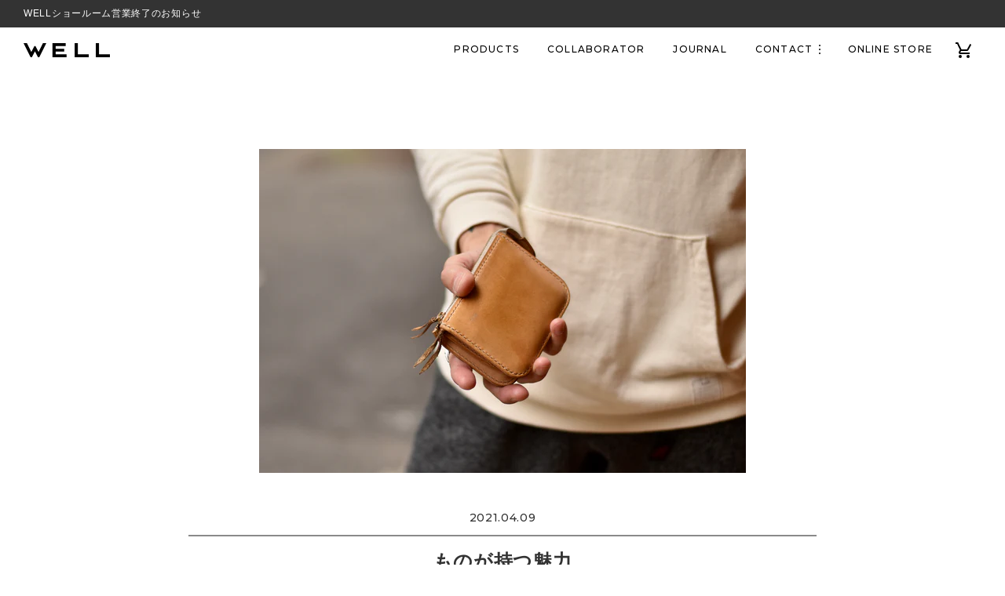

--- FILE ---
content_type: text/html; charset=utf-8
request_url: https://we-ll.com/blogs/well-life/210409
body_size: 16776
content:
<!doctype html>
<html lang="ja">
<head>
  <link rel="stylesheet" href="https://obscure-escarpment-2240.herokuapp.com/stylesheets/bcpo-front.css">
  <script>var bcpo_product=null;  var bcpo_settings={"fallback":"buttons","auto_select":"on","load_main_image":"on","border_style":"square","tooltips":"show","sold_out_style":"transparent","theme":"light","jumbo_colors":"on","jumbo_images":"on","circle_swatches":"","inventory_style":"amazon","override_ajax":"relentless","add_price_addons":"on","money_format2":"¥{{amount_no_decimals}} JPY","money_format_without_currency":"¥{{amount_no_decimals}}","show_currency":"off","global_auto_image_options":"","global_color_options":"","global_colors":[{"key":"","value":"ecf42f"}],"shop_currency":"JPY"};var inventory_quantity = [];if(bcpo_product) { for (var i = 0; i < bcpo_product.variants.length; i += 1) { bcpo_product.variants[i].inventory_quantity = inventory_quantity[i]; }}window.bcpo = window.bcpo || {}; bcpo.cart = {"note":null,"attributes":{},"original_total_price":0,"total_price":0,"total_discount":0,"total_weight":0.0,"item_count":0,"items":[],"requires_shipping":false,"currency":"JPY","items_subtotal_price":0,"cart_level_discount_applications":[],"checkout_charge_amount":0}; bcpo.ogFormData = FormData;</script>
<meta charset="utf-8">

  






  <!-- 管理者ログイン時は非出力 -->

<!-- Google Tag Manager -->
<script>(function(w,d,s,l,i){w[l]=w[l]||[];w[l].push({'gtm.start':
new Date().getTime(),event:'gtm.js'});var f=d.getElementsByTagName(s)[0],
j=d.createElement(s),dl=l!='dataLayer'?'&l='+l:'';j.async=true;j.src=
'https://www.googletagmanager.com/gtm.js?id='+i+dl;f.parentNode.insertBefore(j,f);
})(window,document,'script','dataLayer','GTM-5587TL9');</script>
<!-- End Google Tag Manager -->

<meta name="viewport" content="width=device-width">
<meta http-equiv="X-UA-Compatible" content="ie=edge">
<meta name="format-detection" content="telephone=no">
<link rel="canonical" href="https://we-ll.com/blogs/well-life/210409">







<title>ものが持つ魅力 | WELL | 豊かな暮らしをつくる国産オーダーメイド家具</title>
<meta name="description" content="※イベントは終了いたしました   2021年4月3日(土)〜4月11日(日)の期間、WELLショールームにてレザーブランドRHYTHMOS（リュトモス）のイベントを行なっています。 イベント初日には、私も、RHYTHMOS（リュトモス）代表の飯伏さんに普段の生活の話からブランドの考え方の話まで様々にお話を伺え、とても有意義な時間を持つことができました。 その中で実感した、商品が持つ魅力やその理由について記します。 　 　 美しい素材を用いて手作業で丁寧に加工された、飽きのこないシンプルさと使いやすいデザインが魅力の商品。そこには、RHYTHMOS（リュトモス）が大事にするフィロソフィーが関係していました。 　 本来、自然を生きる牛や">
<meta property="og:site_name" content="WELL | 豊かな暮らしをつくる国産オーダーメイド家具">
<meta property="og:url" content="https://we-ll.com/blogs/well-life/210409">
<meta property="og:title" content="ものが持つ魅力">
<meta property="og:type" content="article">
<meta property="og:description" content="※イベントは終了いたしました
 
2021年4月3日(土)〜4月11日(日)の期間、WELLショールームにてレザーブランドRHYTHMOS（リュトモス）のイベントを行なっています。
イベント初日には、私も、RHYTHMOS（リュトモス）代表の飯伏さんに普段の生活の話からブランドの考え方の話まで様々にお話を伺え、とても有意義な時間を持つことができました。
その中で実感した、商品が持つ魅力やその理由について記します。
　
　
美しい素材を用いて手作業で丁寧に加工された、飽きのこないシンプルさと使いやすいデザインが魅力の商品。そこには、RHYTHMOS（リュトモス）が大事にするフィロソフィーが関係していました。
　

本来、自然を生きる牛や豚などの動物。それを人が生きるために狩って肉を食べ、寒さを凌ぐために使用するようになったという起こりがあります。
しかし、畜産業において、人間の食肉のために必要とされる以上の数を、非人道的な扱いで飼育していることなどが問題になっています。様々な環境問題や社会問題を含めて多くを調べ、知り、考えられた上で飯伏さんが続けられていること。それは、動物からいただく命に感謝しながら、できるだけ隅々まで大切に使用すること。そして、永く愛せる形に整えて、永く愛してもらえる人に、永く愛してもらえるように素材についてきちんと伝えて、使ってもらうこと。
　　
RHYTHMOSの商品が持つ魅力は、そのためのデザインや作業があるからだと考えると、色んな事が腑に落ちました。
革という素材の魅力がシンプルに伝わる形状に落とし込み、永く使ってもらえるような機能を持つデザイン。さらに、ひと針ひと針手縫いの縫製を行うのは、強度面に加えて、厚さに変化のある革の美しさをうまく引き出すためであったり、リペアを行いながら永く使うためへのこだわりです。
根底の考えがあるからこそ、機能的な形や素材の選定などこだわりが生まれ、結果的に色んな人から愛され、求められ、大切にされるものづくりにつながっているのだと感じました。
　　
根底にある思いや考えを元に、形をもって表現されたものは、人の心を動かす美しさになって、色んなものを伝える魅力を持つと改めて思いました。
 　
※写真はイベント期間中、WELLショールームにてオーダーをお受けしておりますZip ( L )です。
 

お知らせ

●＜一緒につくるものづくり＞ハンドメイドレザーRHYTHMOS（リュトモス）　※終了
 
作品について

● RHYTHMOS（リュトモス）の商品をご紹介
 
作家さんについて
Vol.1 ものづくりをはじめたきっかけは？
Vol.2 RHYTHMOS（リュトモス）のコンセプトは？
Vol.3 ものづくりにおいて、良いものと悪いもの
Vol.4 飯伏さん流の作り方
Vol.5 ものづくりの嬉しい瞬間
Vol.6 ものづくりを行う職人としての振る舞い
Vol.7 ものづくりをする工程
Vol.8 豊かな暮らしをするためにどうしたらいいか
Vol.9 ベストなコンディションを作る工夫
Vol.10 使命の考え方と時間の使い方
Vol.11 飯伏さんの今後の取り組み
">

<meta property="og:image" content="http://we-ll.com/cdn/shop/articles/DSC_0113_2_1200x1200.jpg?v=1617962531">
<meta property="og:image:secure_url" content="https://we-ll.com/cdn/shop/articles/DSC_0113_2_1200x1200.jpg?v=1617962531">

<meta name="twitter:site" content="@we_ll_jp">

<meta name="twitter:card" content="summary_large_image">
<meta name="twitter:title" content="ものが持つ魅力">
<meta name="twitter:description" content="※イベントは終了いたしました
 
2021年4月3日(土)〜4月11日(日)の期間、WELLショールームにてレザーブランドRHYTHMOS（リュトモス）のイベントを行なっています。
イベント初日には、私も、RHYTHMOS（リュトモス）代表の飯伏さんに普段の生活の話からブランドの考え方の話まで様々にお話を伺え、とても有意義な時間を持つことができました。
その中で実感した、商品が持つ魅力やその理由について記します。
　
　
美しい素材を用いて手作業で丁寧に加工された、飽きのこないシンプルさと使いやすいデザインが魅力の商品。そこには、RHYTHMOS（リュトモス）が大事にするフィロソフィーが関係していました。
　

本来、自然を生きる牛や豚などの動物。それを人が生きるために狩って肉を食べ、寒さを凌ぐために使用するようになったという起こりがあります。
しかし、畜産業において、人間の食肉のために必要とされる以上の数を、非人道的な扱いで飼育していることなどが問題になっています。様々な環境問題や社会問題を含めて多くを調べ、知り、考えられた上で飯伏さんが続けられていること。それは、動物からいただく命に感謝しながら、できるだけ隅々まで大切に使用すること。そして、永く愛せる形に整えて、永く愛してもらえる人に、永く愛してもらえるように素材についてきちんと伝えて、使ってもらうこと。
　　
RHYTHMOSの商品が持つ魅力は、そのためのデザインや作業があるからだと考えると、色んな事が腑に落ちました。
革という素材の魅力がシンプルに伝わる形状に落とし込み、永く使ってもらえるような機能を持つデザイン。さらに、ひと針ひと針手縫いの縫製を行うのは、強度面に加えて、厚さに変化のある革の美しさをうまく引き出すためであったり、リペアを行いながら永く使うためへのこだわりです。
根底の考えがあるからこそ、機能的な形や素材の選定などこだわりが生まれ、結果的に色んな人から愛され、求められ、大切にされるものづくりにつながっているのだと感じました。
　　
根底にある思いや考えを元に、形をもって表現されたものは、人の心を動かす美しさになって、色んなものを伝える魅力を持つと改めて思いました。
 　
※写真はイベント期間中、WELLショールームにてオーダーをお受けしておりますZip ( L )です。
 

お知らせ

●＜一緒につくるものづくり＞ハンドメイドレザーRHYTHMOS（リュトモス）　※終了
 
作品について

● RHYTHMOS（リュトモス）の商品をご紹介
 
作家さんについて
Vol.1 ものづくりをはじめたきっかけは？
Vol.2 RHYTHMOS（リュトモス）のコンセプトは？
Vol.3 ものづくりにおいて、良いものと悪いもの
Vol.4 飯伏さん流の作り方
Vol.5 ものづくりの嬉しい瞬間
Vol.6 ものづくりを行う職人としての振る舞い
Vol.7 ものづくりをする工程
Vol.8 豊かな暮らしをするためにどうしたらいいか
Vol.9 ベストなコンディションを作る工夫
Vol.10 使命の考え方と時間の使い方
Vol.11 飯伏さんの今後の取り組み
">

<link href="//we-ll.com/cdn/shop/files/icon_32x32.png?v=1613731775" rel="icon" type="image/png">
<link href="//we-ll.com/cdn/shop/files/icon_180x180.png?v=1613731775" rel="apple-touch-icon" sizes="180x180">
<link href="//we-ll.com/cdn/shop/files/icon_192x192.png?v=1613731775" rel="icon" type="image/png" sizes="192x192">
<link href="https://fonts.googleapis.com/css2?family=Noto+Sans+JP&amp;family=Montserrat:wght@400;500&amp;display=swap" rel="stylesheet" type="text/css" media="all" /><link href="//we-ll.com/cdn/shop/t/2/assets/variables.css?v=56847381393845572911598604837" rel="stylesheet" type="text/css" media="all" /><link href="//we-ll.com/cdn/shop/t/2/assets/f-bootstrap-reboot.min.scss.css?v=38243642804308792431595581788" rel="stylesheet" type="text/css" media="all" /><link href="//we-ll.com/cdn/shop/t/2/assets/f-foundation.scss.css?v=176774032979382396361610431592" rel="stylesheet" type="text/css" media="all" /><link href="//we-ll.com/cdn/shop/t/2/assets/l-layout.scss.css?v=49339893038113603781674438291" rel="stylesheet" type="text/css" media="all" /><link href="//we-ll.com/cdn/shop/t/2/assets/l-header.scss.css?v=102276892617655555821675230215" rel="stylesheet" type="text/css" media="all" /><link href="//we-ll.com/cdn/shop/t/2/assets/v-swiper-bundle.min.css?v=144159780721675687891595581964" rel="stylesheet" type="text/css" media="all" /><link href="//we-ll.com/cdn/shop/t/2/assets/c-component.scss.css?v=117540459428511573671603850028" rel="stylesheet" type="text/css" media="all" /><link href="//we-ll.com/cdn/shop/t/2/assets/c-form.scss.css?v=19463530550259028151598949082" rel="stylesheet" type="text/css" media="all" /><link href="//we-ll.com/cdn/shop/t/2/assets/p-article.scss.css?v=338104595415128721654751654" rel="stylesheet" type="text/css" media="all" /><link href="//we-ll.com/cdn/shop/t/2/assets/p-temporary.scss.css?v=151509267706773683431740462780" rel="stylesheet" type="text/css" media="all" /><link href="//we-ll.com/cdn/shop/t/2/assets/u-utility.scss.css?v=75925967185068185141598930432" rel="stylesheet" type="text/css" media="all" /><script src="https://ajax.googleapis.com/ajax/libs/jquery/3.5.1/jquery.min.js" type="text/javascript"></script>
<script>window.performance && window.performance.mark && window.performance.mark('shopify.content_for_header.start');</script><meta id="shopify-digital-wallet" name="shopify-digital-wallet" content="/33842692232/digital_wallets/dialog">
<meta name="shopify-checkout-api-token" content="27102dde892ecbab4981864d895f8cba">
<link rel="alternate" type="application/atom+xml" title="Feed" href="/blogs/well-life.atom" />
<script async="async" src="/checkouts/internal/preloads.js?locale=ja-JP"></script>
<link rel="preconnect" href="https://shop.app" crossorigin="anonymous">
<script async="async" src="https://shop.app/checkouts/internal/preloads.js?locale=ja-JP&shop_id=33842692232" crossorigin="anonymous"></script>
<script id="apple-pay-shop-capabilities" type="application/json">{"shopId":33842692232,"countryCode":"JP","currencyCode":"JPY","merchantCapabilities":["supports3DS"],"merchantId":"gid:\/\/shopify\/Shop\/33842692232","merchantName":"WELL","requiredBillingContactFields":["postalAddress","email","phone"],"requiredShippingContactFields":["postalAddress","email","phone"],"shippingType":"shipping","supportedNetworks":["visa","masterCard","amex","jcb","discover"],"total":{"type":"pending","label":"WELL","amount":"1.00"},"shopifyPaymentsEnabled":true,"supportsSubscriptions":true}</script>
<script id="shopify-features" type="application/json">{"accessToken":"27102dde892ecbab4981864d895f8cba","betas":["rich-media-storefront-analytics"],"domain":"we-ll.com","predictiveSearch":false,"shopId":33842692232,"locale":"ja"}</script>
<script>var Shopify = Shopify || {};
Shopify.shop = "we-ll.myshopify.com";
Shopify.locale = "ja";
Shopify.currency = {"active":"JPY","rate":"1.0"};
Shopify.country = "JP";
Shopify.theme = {"name":"well","id":97000226952,"schema_name":"WELL","schema_version":"1.0.0","theme_store_id":null,"role":"main"};
Shopify.theme.handle = "null";
Shopify.theme.style = {"id":null,"handle":null};
Shopify.cdnHost = "we-ll.com/cdn";
Shopify.routes = Shopify.routes || {};
Shopify.routes.root = "/";</script>
<script type="module">!function(o){(o.Shopify=o.Shopify||{}).modules=!0}(window);</script>
<script>!function(o){function n(){var o=[];function n(){o.push(Array.prototype.slice.apply(arguments))}return n.q=o,n}var t=o.Shopify=o.Shopify||{};t.loadFeatures=n(),t.autoloadFeatures=n()}(window);</script>
<script>
  window.ShopifyPay = window.ShopifyPay || {};
  window.ShopifyPay.apiHost = "shop.app\/pay";
  window.ShopifyPay.redirectState = null;
</script>
<script id="shop-js-analytics" type="application/json">{"pageType":"article"}</script>
<script defer="defer" async type="module" src="//we-ll.com/cdn/shopifycloud/shop-js/modules/v2/client.init-shop-cart-sync_wfiUfWnJ.ja.esm.js"></script>
<script defer="defer" async type="module" src="//we-ll.com/cdn/shopifycloud/shop-js/modules/v2/chunk.common_DrM02idD.esm.js"></script>
<script type="module">
  await import("//we-ll.com/cdn/shopifycloud/shop-js/modules/v2/client.init-shop-cart-sync_wfiUfWnJ.ja.esm.js");
await import("//we-ll.com/cdn/shopifycloud/shop-js/modules/v2/chunk.common_DrM02idD.esm.js");

  window.Shopify.SignInWithShop?.initShopCartSync?.({"fedCMEnabled":true,"windoidEnabled":true});

</script>
<script>
  window.Shopify = window.Shopify || {};
  if (!window.Shopify.featureAssets) window.Shopify.featureAssets = {};
  window.Shopify.featureAssets['shop-js'] = {"shop-cart-sync":["modules/v2/client.shop-cart-sync_Bdc5q1ys.ja.esm.js","modules/v2/chunk.common_DrM02idD.esm.js"],"shop-button":["modules/v2/client.shop-button_BEX-O3tp.ja.esm.js","modules/v2/chunk.common_DrM02idD.esm.js"],"init-shop-email-lookup-coordinator":["modules/v2/client.init-shop-email-lookup-coordinator_B6XFg_4Y.ja.esm.js","modules/v2/chunk.common_DrM02idD.esm.js"],"init-fed-cm":["modules/v2/client.init-fed-cm_Dbzc_oQM.ja.esm.js","modules/v2/chunk.common_DrM02idD.esm.js"],"init-windoid":["modules/v2/client.init-windoid_CqCKBZIe.ja.esm.js","modules/v2/chunk.common_DrM02idD.esm.js"],"shop-toast-manager":["modules/v2/client.shop-toast-manager_CAoUxxwn.ja.esm.js","modules/v2/chunk.common_DrM02idD.esm.js"],"shop-cash-offers":["modules/v2/client.shop-cash-offers_B3EKmzqN.ja.esm.js","modules/v2/chunk.common_DrM02idD.esm.js","modules/v2/chunk.modal_B8iLUuRR.esm.js"],"init-shop-cart-sync":["modules/v2/client.init-shop-cart-sync_wfiUfWnJ.ja.esm.js","modules/v2/chunk.common_DrM02idD.esm.js"],"avatar":["modules/v2/client.avatar_BTnouDA3.ja.esm.js"],"shop-login-button":["modules/v2/client.shop-login-button_CEV6VSbw.ja.esm.js","modules/v2/chunk.common_DrM02idD.esm.js","modules/v2/chunk.modal_B8iLUuRR.esm.js"],"pay-button":["modules/v2/client.pay-button_90sZjVUW.ja.esm.js","modules/v2/chunk.common_DrM02idD.esm.js"],"init-customer-accounts":["modules/v2/client.init-customer-accounts_XoosoaNH.ja.esm.js","modules/v2/client.shop-login-button_CEV6VSbw.ja.esm.js","modules/v2/chunk.common_DrM02idD.esm.js","modules/v2/chunk.modal_B8iLUuRR.esm.js"],"checkout-modal":["modules/v2/client.checkout-modal_Bxs5wXxR.ja.esm.js","modules/v2/chunk.common_DrM02idD.esm.js","modules/v2/chunk.modal_B8iLUuRR.esm.js"],"init-customer-accounts-sign-up":["modules/v2/client.init-customer-accounts-sign-up_DM3mClJE.ja.esm.js","modules/v2/client.shop-login-button_CEV6VSbw.ja.esm.js","modules/v2/chunk.common_DrM02idD.esm.js","modules/v2/chunk.modal_B8iLUuRR.esm.js"],"init-shop-for-new-customer-accounts":["modules/v2/client.init-shop-for-new-customer-accounts_BjiqYRK9.ja.esm.js","modules/v2/client.shop-login-button_CEV6VSbw.ja.esm.js","modules/v2/chunk.common_DrM02idD.esm.js","modules/v2/chunk.modal_B8iLUuRR.esm.js"],"shop-follow-button":["modules/v2/client.shop-follow-button_C4HyiCwc.ja.esm.js","modules/v2/chunk.common_DrM02idD.esm.js","modules/v2/chunk.modal_B8iLUuRR.esm.js"],"lead-capture":["modules/v2/client.lead-capture_BI4WEHnr.ja.esm.js","modules/v2/chunk.common_DrM02idD.esm.js","modules/v2/chunk.modal_B8iLUuRR.esm.js"],"shop-login":["modules/v2/client.shop-login_BSZSg4oi.ja.esm.js","modules/v2/chunk.common_DrM02idD.esm.js","modules/v2/chunk.modal_B8iLUuRR.esm.js"],"payment-terms":["modules/v2/client.payment-terms_BB9gQjiJ.ja.esm.js","modules/v2/chunk.common_DrM02idD.esm.js","modules/v2/chunk.modal_B8iLUuRR.esm.js"]};
</script>
<script>(function() {
  var isLoaded = false;
  function asyncLoad() {
    if (isLoaded) return;
    isLoaded = true;
    var urls = ["\/\/cdn.shopify.com\/proxy\/54fe5a0dffffefe3ad5c15cc43ed56894c7813170a5d54aa18e7cfc50e66fbca\/obscure-escarpment-2240.herokuapp.com\/js\/best_custom_product_options.js?shop=we-ll.myshopify.com\u0026sp-cache-control=cHVibGljLCBtYXgtYWdlPTkwMA","https:\/\/platform-api.sharethis.com\/js\/sharethis.js?shop=we-ll.myshopify.com#property=5fdb00c7cde8fd00129ef2f1\u0026product=inline-share-buttons\u0026source=inline-share-buttons-shopify\u0026ver=1681720645"];
    for (var i = 0; i < urls.length; i++) {
      var s = document.createElement('script');
      s.type = 'text/javascript';
      s.async = true;
      s.src = urls[i];
      var x = document.getElementsByTagName('script')[0];
      x.parentNode.insertBefore(s, x);
    }
  };
  if(window.attachEvent) {
    window.attachEvent('onload', asyncLoad);
  } else {
    window.addEventListener('load', asyncLoad, false);
  }
})();</script>
<script id="__st">var __st={"a":33842692232,"offset":32400,"reqid":"04e5d85b-46c2-498c-8091-ebdf07272fab-1768272847","pageurl":"we-ll.com\/blogs\/well-life\/210409","s":"articles-555462623368","u":"81f95e9b9eba","p":"article","rtyp":"article","rid":555462623368};</script>
<script>window.ShopifyPaypalV4VisibilityTracking = true;</script>
<script id="captcha-bootstrap">!function(){'use strict';const t='contact',e='account',n='new_comment',o=[[t,t],['blogs',n],['comments',n],[t,'customer']],c=[[e,'customer_login'],[e,'guest_login'],[e,'recover_customer_password'],[e,'create_customer']],r=t=>t.map((([t,e])=>`form[action*='/${t}']:not([data-nocaptcha='true']) input[name='form_type'][value='${e}']`)).join(','),a=t=>()=>t?[...document.querySelectorAll(t)].map((t=>t.form)):[];function s(){const t=[...o],e=r(t);return a(e)}const i='password',u='form_key',d=['recaptcha-v3-token','g-recaptcha-response','h-captcha-response',i],f=()=>{try{return window.sessionStorage}catch{return}},m='__shopify_v',_=t=>t.elements[u];function p(t,e,n=!1){try{const o=window.sessionStorage,c=JSON.parse(o.getItem(e)),{data:r}=function(t){const{data:e,action:n}=t;return t[m]||n?{data:e,action:n}:{data:t,action:n}}(c);for(const[e,n]of Object.entries(r))t.elements[e]&&(t.elements[e].value=n);n&&o.removeItem(e)}catch(o){console.error('form repopulation failed',{error:o})}}const l='form_type',E='cptcha';function T(t){t.dataset[E]=!0}const w=window,h=w.document,L='Shopify',v='ce_forms',y='captcha';let A=!1;((t,e)=>{const n=(g='f06e6c50-85a8-45c8-87d0-21a2b65856fe',I='https://cdn.shopify.com/shopifycloud/storefront-forms-hcaptcha/ce_storefront_forms_captcha_hcaptcha.v1.5.2.iife.js',D={infoText:'hCaptchaによる保護',privacyText:'プライバシー',termsText:'利用規約'},(t,e,n)=>{const o=w[L][v],c=o.bindForm;if(c)return c(t,g,e,D).then(n);var r;o.q.push([[t,g,e,D],n]),r=I,A||(h.body.append(Object.assign(h.createElement('script'),{id:'captcha-provider',async:!0,src:r})),A=!0)});var g,I,D;w[L]=w[L]||{},w[L][v]=w[L][v]||{},w[L][v].q=[],w[L][y]=w[L][y]||{},w[L][y].protect=function(t,e){n(t,void 0,e),T(t)},Object.freeze(w[L][y]),function(t,e,n,w,h,L){const[v,y,A,g]=function(t,e,n){const i=e?o:[],u=t?c:[],d=[...i,...u],f=r(d),m=r(i),_=r(d.filter((([t,e])=>n.includes(e))));return[a(f),a(m),a(_),s()]}(w,h,L),I=t=>{const e=t.target;return e instanceof HTMLFormElement?e:e&&e.form},D=t=>v().includes(t);t.addEventListener('submit',(t=>{const e=I(t);if(!e)return;const n=D(e)&&!e.dataset.hcaptchaBound&&!e.dataset.recaptchaBound,o=_(e),c=g().includes(e)&&(!o||!o.value);(n||c)&&t.preventDefault(),c&&!n&&(function(t){try{if(!f())return;!function(t){const e=f();if(!e)return;const n=_(t);if(!n)return;const o=n.value;o&&e.removeItem(o)}(t);const e=Array.from(Array(32),(()=>Math.random().toString(36)[2])).join('');!function(t,e){_(t)||t.append(Object.assign(document.createElement('input'),{type:'hidden',name:u})),t.elements[u].value=e}(t,e),function(t,e){const n=f();if(!n)return;const o=[...t.querySelectorAll(`input[type='${i}']`)].map((({name:t})=>t)),c=[...d,...o],r={};for(const[a,s]of new FormData(t).entries())c.includes(a)||(r[a]=s);n.setItem(e,JSON.stringify({[m]:1,action:t.action,data:r}))}(t,e)}catch(e){console.error('failed to persist form',e)}}(e),e.submit())}));const S=(t,e)=>{t&&!t.dataset[E]&&(n(t,e.some((e=>e===t))),T(t))};for(const o of['focusin','change'])t.addEventListener(o,(t=>{const e=I(t);D(e)&&S(e,y())}));const B=e.get('form_key'),M=e.get(l),P=B&&M;t.addEventListener('DOMContentLoaded',(()=>{const t=y();if(P)for(const e of t)e.elements[l].value===M&&p(e,B);[...new Set([...A(),...v().filter((t=>'true'===t.dataset.shopifyCaptcha))])].forEach((e=>S(e,t)))}))}(h,new URLSearchParams(w.location.search),n,t,e,['guest_login'])})(!0,!1)}();</script>
<script integrity="sha256-4kQ18oKyAcykRKYeNunJcIwy7WH5gtpwJnB7kiuLZ1E=" data-source-attribution="shopify.loadfeatures" defer="defer" src="//we-ll.com/cdn/shopifycloud/storefront/assets/storefront/load_feature-a0a9edcb.js" crossorigin="anonymous"></script>
<script crossorigin="anonymous" defer="defer" src="//we-ll.com/cdn/shopifycloud/storefront/assets/shopify_pay/storefront-65b4c6d7.js?v=20250812"></script>
<script data-source-attribution="shopify.dynamic_checkout.dynamic.init">var Shopify=Shopify||{};Shopify.PaymentButton=Shopify.PaymentButton||{isStorefrontPortableWallets:!0,init:function(){window.Shopify.PaymentButton.init=function(){};var t=document.createElement("script");t.src="https://we-ll.com/cdn/shopifycloud/portable-wallets/latest/portable-wallets.ja.js",t.type="module",document.head.appendChild(t)}};
</script>
<script data-source-attribution="shopify.dynamic_checkout.buyer_consent">
  function portableWalletsHideBuyerConsent(e){var t=document.getElementById("shopify-buyer-consent"),n=document.getElementById("shopify-subscription-policy-button");t&&n&&(t.classList.add("hidden"),t.setAttribute("aria-hidden","true"),n.removeEventListener("click",e))}function portableWalletsShowBuyerConsent(e){var t=document.getElementById("shopify-buyer-consent"),n=document.getElementById("shopify-subscription-policy-button");t&&n&&(t.classList.remove("hidden"),t.removeAttribute("aria-hidden"),n.addEventListener("click",e))}window.Shopify?.PaymentButton&&(window.Shopify.PaymentButton.hideBuyerConsent=portableWalletsHideBuyerConsent,window.Shopify.PaymentButton.showBuyerConsent=portableWalletsShowBuyerConsent);
</script>
<script data-source-attribution="shopify.dynamic_checkout.cart.bootstrap">document.addEventListener("DOMContentLoaded",(function(){function t(){return document.querySelector("shopify-accelerated-checkout-cart, shopify-accelerated-checkout")}if(t())Shopify.PaymentButton.init();else{new MutationObserver((function(e,n){t()&&(Shopify.PaymentButton.init(),n.disconnect())})).observe(document.body,{childList:!0,subtree:!0})}}));
</script>
<link id="shopify-accelerated-checkout-styles" rel="stylesheet" media="screen" href="https://we-ll.com/cdn/shopifycloud/portable-wallets/latest/accelerated-checkout-backwards-compat.css" crossorigin="anonymous">
<style id="shopify-accelerated-checkout-cart">
        #shopify-buyer-consent {
  margin-top: 1em;
  display: inline-block;
  width: 100%;
}

#shopify-buyer-consent.hidden {
  display: none;
}

#shopify-subscription-policy-button {
  background: none;
  border: none;
  padding: 0;
  text-decoration: underline;
  font-size: inherit;
  cursor: pointer;
}

#shopify-subscription-policy-button::before {
  box-shadow: none;
}

      </style>

<script>window.performance && window.performance.mark && window.performance.mark('shopify.content_for_header.end');</script>
  <script id="vopo-head">(function () {
	if (((document.documentElement.innerHTML.includes('asyncLoad') && !document.documentElement.innerHTML.includes('\\/obscure' + '-escarpment-2240')) || (window.bcpo && bcpo.disabled)) && !window.location.href.match(/[&?]yesbcpo/)) return;
	var script = document.createElement('script');
	var reg = new RegExp('\\\\/\\\\/cdn\\.shopify\\.com\\\\/proxy\\\\/[a-z0-9]+\\\\/obscure-escarpment-2240\\.herokuapp\\.com\\\\/js\\\\/best_custom_product_options\\.js[^"]+');
	var match = reg.exec(document.documentElement.innerHTML);
	script.src = match[0].split('\\').join('').replace('%3f', '?').replace('u0026', '&');
	var vopoHead = document.getElementById('vopo-head'); vopoHead.parentNode.insertBefore(script, vopoHead);
})();
</script>
<script>
var bcpoStrings = {
  choose_one: "お選びください",
  quantity: "個数",
  please_select: "お選びください",
  and: "and",
  or: "or",
  sold_out: "sold out",
  unavailable: "unavailable",
  add_to_cart: "カートへ追加する",
  multiselect_message: "複数選択が可能です",
  at_most: "以下",
  at_least: "以上",
  items: "商品",
  selection: "合計",
  selection2: "の追加料金がかかります",
  you_save: "保存しました",
  item_added: "カートに商品が追加されました",
  keep_shopping: "お買い物を続ける",
  view_cart: "カートを見る",
};
</script>
<link href="https://monorail-edge.shopifysvc.com" rel="dns-prefetch">
<script>(function(){if ("sendBeacon" in navigator && "performance" in window) {try {var session_token_from_headers = performance.getEntriesByType('navigation')[0].serverTiming.find(x => x.name == '_s').description;} catch {var session_token_from_headers = undefined;}var session_cookie_matches = document.cookie.match(/_shopify_s=([^;]*)/);var session_token_from_cookie = session_cookie_matches && session_cookie_matches.length === 2 ? session_cookie_matches[1] : "";var session_token = session_token_from_headers || session_token_from_cookie || "";function handle_abandonment_event(e) {var entries = performance.getEntries().filter(function(entry) {return /monorail-edge.shopifysvc.com/.test(entry.name);});if (!window.abandonment_tracked && entries.length === 0) {window.abandonment_tracked = true;var currentMs = Date.now();var navigation_start = performance.timing.navigationStart;var payload = {shop_id: 33842692232,url: window.location.href,navigation_start,duration: currentMs - navigation_start,session_token,page_type: "article"};window.navigator.sendBeacon("https://monorail-edge.shopifysvc.com/v1/produce", JSON.stringify({schema_id: "online_store_buyer_site_abandonment/1.1",payload: payload,metadata: {event_created_at_ms: currentMs,event_sent_at_ms: currentMs}}));}}window.addEventListener('pagehide', handle_abandonment_event);}}());</script>
<script id="web-pixels-manager-setup">(function e(e,d,r,n,o){if(void 0===o&&(o={}),!Boolean(null===(a=null===(i=window.Shopify)||void 0===i?void 0:i.analytics)||void 0===a?void 0:a.replayQueue)){var i,a;window.Shopify=window.Shopify||{};var t=window.Shopify;t.analytics=t.analytics||{};var s=t.analytics;s.replayQueue=[],s.publish=function(e,d,r){return s.replayQueue.push([e,d,r]),!0};try{self.performance.mark("wpm:start")}catch(e){}var l=function(){var e={modern:/Edge?\/(1{2}[4-9]|1[2-9]\d|[2-9]\d{2}|\d{4,})\.\d+(\.\d+|)|Firefox\/(1{2}[4-9]|1[2-9]\d|[2-9]\d{2}|\d{4,})\.\d+(\.\d+|)|Chrom(ium|e)\/(9{2}|\d{3,})\.\d+(\.\d+|)|(Maci|X1{2}).+ Version\/(15\.\d+|(1[6-9]|[2-9]\d|\d{3,})\.\d+)([,.]\d+|)( \(\w+\)|)( Mobile\/\w+|) Safari\/|Chrome.+OPR\/(9{2}|\d{3,})\.\d+\.\d+|(CPU[ +]OS|iPhone[ +]OS|CPU[ +]iPhone|CPU IPhone OS|CPU iPad OS)[ +]+(15[._]\d+|(1[6-9]|[2-9]\d|\d{3,})[._]\d+)([._]\d+|)|Android:?[ /-](13[3-9]|1[4-9]\d|[2-9]\d{2}|\d{4,})(\.\d+|)(\.\d+|)|Android.+Firefox\/(13[5-9]|1[4-9]\d|[2-9]\d{2}|\d{4,})\.\d+(\.\d+|)|Android.+Chrom(ium|e)\/(13[3-9]|1[4-9]\d|[2-9]\d{2}|\d{4,})\.\d+(\.\d+|)|SamsungBrowser\/([2-9]\d|\d{3,})\.\d+/,legacy:/Edge?\/(1[6-9]|[2-9]\d|\d{3,})\.\d+(\.\d+|)|Firefox\/(5[4-9]|[6-9]\d|\d{3,})\.\d+(\.\d+|)|Chrom(ium|e)\/(5[1-9]|[6-9]\d|\d{3,})\.\d+(\.\d+|)([\d.]+$|.*Safari\/(?![\d.]+ Edge\/[\d.]+$))|(Maci|X1{2}).+ Version\/(10\.\d+|(1[1-9]|[2-9]\d|\d{3,})\.\d+)([,.]\d+|)( \(\w+\)|)( Mobile\/\w+|) Safari\/|Chrome.+OPR\/(3[89]|[4-9]\d|\d{3,})\.\d+\.\d+|(CPU[ +]OS|iPhone[ +]OS|CPU[ +]iPhone|CPU IPhone OS|CPU iPad OS)[ +]+(10[._]\d+|(1[1-9]|[2-9]\d|\d{3,})[._]\d+)([._]\d+|)|Android:?[ /-](13[3-9]|1[4-9]\d|[2-9]\d{2}|\d{4,})(\.\d+|)(\.\d+|)|Mobile Safari.+OPR\/([89]\d|\d{3,})\.\d+\.\d+|Android.+Firefox\/(13[5-9]|1[4-9]\d|[2-9]\d{2}|\d{4,})\.\d+(\.\d+|)|Android.+Chrom(ium|e)\/(13[3-9]|1[4-9]\d|[2-9]\d{2}|\d{4,})\.\d+(\.\d+|)|Android.+(UC? ?Browser|UCWEB|U3)[ /]?(15\.([5-9]|\d{2,})|(1[6-9]|[2-9]\d|\d{3,})\.\d+)\.\d+|SamsungBrowser\/(5\.\d+|([6-9]|\d{2,})\.\d+)|Android.+MQ{2}Browser\/(14(\.(9|\d{2,})|)|(1[5-9]|[2-9]\d|\d{3,})(\.\d+|))(\.\d+|)|K[Aa][Ii]OS\/(3\.\d+|([4-9]|\d{2,})\.\d+)(\.\d+|)/},d=e.modern,r=e.legacy,n=navigator.userAgent;return n.match(d)?"modern":n.match(r)?"legacy":"unknown"}(),u="modern"===l?"modern":"legacy",c=(null!=n?n:{modern:"",legacy:""})[u],f=function(e){return[e.baseUrl,"/wpm","/b",e.hashVersion,"modern"===e.buildTarget?"m":"l",".js"].join("")}({baseUrl:d,hashVersion:r,buildTarget:u}),m=function(e){var d=e.version,r=e.bundleTarget,n=e.surface,o=e.pageUrl,i=e.monorailEndpoint;return{emit:function(e){var a=e.status,t=e.errorMsg,s=(new Date).getTime(),l=JSON.stringify({metadata:{event_sent_at_ms:s},events:[{schema_id:"web_pixels_manager_load/3.1",payload:{version:d,bundle_target:r,page_url:o,status:a,surface:n,error_msg:t},metadata:{event_created_at_ms:s}}]});if(!i)return console&&console.warn&&console.warn("[Web Pixels Manager] No Monorail endpoint provided, skipping logging."),!1;try{return self.navigator.sendBeacon.bind(self.navigator)(i,l)}catch(e){}var u=new XMLHttpRequest;try{return u.open("POST",i,!0),u.setRequestHeader("Content-Type","text/plain"),u.send(l),!0}catch(e){return console&&console.warn&&console.warn("[Web Pixels Manager] Got an unhandled error while logging to Monorail."),!1}}}}({version:r,bundleTarget:l,surface:e.surface,pageUrl:self.location.href,monorailEndpoint:e.monorailEndpoint});try{o.browserTarget=l,function(e){var d=e.src,r=e.async,n=void 0===r||r,o=e.onload,i=e.onerror,a=e.sri,t=e.scriptDataAttributes,s=void 0===t?{}:t,l=document.createElement("script"),u=document.querySelector("head"),c=document.querySelector("body");if(l.async=n,l.src=d,a&&(l.integrity=a,l.crossOrigin="anonymous"),s)for(var f in s)if(Object.prototype.hasOwnProperty.call(s,f))try{l.dataset[f]=s[f]}catch(e){}if(o&&l.addEventListener("load",o),i&&l.addEventListener("error",i),u)u.appendChild(l);else{if(!c)throw new Error("Did not find a head or body element to append the script");c.appendChild(l)}}({src:f,async:!0,onload:function(){if(!function(){var e,d;return Boolean(null===(d=null===(e=window.Shopify)||void 0===e?void 0:e.analytics)||void 0===d?void 0:d.initialized)}()){var d=window.webPixelsManager.init(e)||void 0;if(d){var r=window.Shopify.analytics;r.replayQueue.forEach((function(e){var r=e[0],n=e[1],o=e[2];d.publishCustomEvent(r,n,o)})),r.replayQueue=[],r.publish=d.publishCustomEvent,r.visitor=d.visitor,r.initialized=!0}}},onerror:function(){return m.emit({status:"failed",errorMsg:"".concat(f," has failed to load")})},sri:function(e){var d=/^sha384-[A-Za-z0-9+/=]+$/;return"string"==typeof e&&d.test(e)}(c)?c:"",scriptDataAttributes:o}),m.emit({status:"loading"})}catch(e){m.emit({status:"failed",errorMsg:(null==e?void 0:e.message)||"Unknown error"})}}})({shopId: 33842692232,storefrontBaseUrl: "https://we-ll.com",extensionsBaseUrl: "https://extensions.shopifycdn.com/cdn/shopifycloud/web-pixels-manager",monorailEndpoint: "https://monorail-edge.shopifysvc.com/unstable/produce_batch",surface: "storefront-renderer",enabledBetaFlags: ["2dca8a86","a0d5f9d2"],webPixelsConfigList: [{"id":"140607624","configuration":"{\"pixel_id\":\"495982921278008\",\"pixel_type\":\"facebook_pixel\",\"metaapp_system_user_token\":\"-\"}","eventPayloadVersion":"v1","runtimeContext":"OPEN","scriptVersion":"ca16bc87fe92b6042fbaa3acc2fbdaa6","type":"APP","apiClientId":2329312,"privacyPurposes":["ANALYTICS","MARKETING","SALE_OF_DATA"],"dataSharingAdjustments":{"protectedCustomerApprovalScopes":["read_customer_address","read_customer_email","read_customer_name","read_customer_personal_data","read_customer_phone"]}},{"id":"72024200","configuration":"{\"tagID\":\"2614465911139\"}","eventPayloadVersion":"v1","runtimeContext":"STRICT","scriptVersion":"18031546ee651571ed29edbe71a3550b","type":"APP","apiClientId":3009811,"privacyPurposes":["ANALYTICS","MARKETING","SALE_OF_DATA"],"dataSharingAdjustments":{"protectedCustomerApprovalScopes":["read_customer_address","read_customer_email","read_customer_name","read_customer_personal_data","read_customer_phone"]}},{"id":"shopify-app-pixel","configuration":"{}","eventPayloadVersion":"v1","runtimeContext":"STRICT","scriptVersion":"0450","apiClientId":"shopify-pixel","type":"APP","privacyPurposes":["ANALYTICS","MARKETING"]},{"id":"shopify-custom-pixel","eventPayloadVersion":"v1","runtimeContext":"LAX","scriptVersion":"0450","apiClientId":"shopify-pixel","type":"CUSTOM","privacyPurposes":["ANALYTICS","MARKETING"]}],isMerchantRequest: false,initData: {"shop":{"name":"WELL","paymentSettings":{"currencyCode":"JPY"},"myshopifyDomain":"we-ll.myshopify.com","countryCode":"JP","storefrontUrl":"https:\/\/we-ll.com"},"customer":null,"cart":null,"checkout":null,"productVariants":[],"purchasingCompany":null},},"https://we-ll.com/cdn","7cecd0b6w90c54c6cpe92089d5m57a67346",{"modern":"","legacy":""},{"shopId":"33842692232","storefrontBaseUrl":"https:\/\/we-ll.com","extensionBaseUrl":"https:\/\/extensions.shopifycdn.com\/cdn\/shopifycloud\/web-pixels-manager","surface":"storefront-renderer","enabledBetaFlags":"[\"2dca8a86\", \"a0d5f9d2\"]","isMerchantRequest":"false","hashVersion":"7cecd0b6w90c54c6cpe92089d5m57a67346","publish":"custom","events":"[[\"page_viewed\",{}]]"});</script><script>
  window.ShopifyAnalytics = window.ShopifyAnalytics || {};
  window.ShopifyAnalytics.meta = window.ShopifyAnalytics.meta || {};
  window.ShopifyAnalytics.meta.currency = 'JPY';
  var meta = {"page":{"pageType":"article","resourceType":"article","resourceId":555462623368,"requestId":"04e5d85b-46c2-498c-8091-ebdf07272fab-1768272847"}};
  for (var attr in meta) {
    window.ShopifyAnalytics.meta[attr] = meta[attr];
  }
</script>
<script class="analytics">
  (function () {
    var customDocumentWrite = function(content) {
      var jquery = null;

      if (window.jQuery) {
        jquery = window.jQuery;
      } else if (window.Checkout && window.Checkout.$) {
        jquery = window.Checkout.$;
      }

      if (jquery) {
        jquery('body').append(content);
      }
    };

    var hasLoggedConversion = function(token) {
      if (token) {
        return document.cookie.indexOf('loggedConversion=' + token) !== -1;
      }
      return false;
    }

    var setCookieIfConversion = function(token) {
      if (token) {
        var twoMonthsFromNow = new Date(Date.now());
        twoMonthsFromNow.setMonth(twoMonthsFromNow.getMonth() + 2);

        document.cookie = 'loggedConversion=' + token + '; expires=' + twoMonthsFromNow;
      }
    }

    var trekkie = window.ShopifyAnalytics.lib = window.trekkie = window.trekkie || [];
    if (trekkie.integrations) {
      return;
    }
    trekkie.methods = [
      'identify',
      'page',
      'ready',
      'track',
      'trackForm',
      'trackLink'
    ];
    trekkie.factory = function(method) {
      return function() {
        var args = Array.prototype.slice.call(arguments);
        args.unshift(method);
        trekkie.push(args);
        return trekkie;
      };
    };
    for (var i = 0; i < trekkie.methods.length; i++) {
      var key = trekkie.methods[i];
      trekkie[key] = trekkie.factory(key);
    }
    trekkie.load = function(config) {
      trekkie.config = config || {};
      trekkie.config.initialDocumentCookie = document.cookie;
      var first = document.getElementsByTagName('script')[0];
      var script = document.createElement('script');
      script.type = 'text/javascript';
      script.onerror = function(e) {
        var scriptFallback = document.createElement('script');
        scriptFallback.type = 'text/javascript';
        scriptFallback.onerror = function(error) {
                var Monorail = {
      produce: function produce(monorailDomain, schemaId, payload) {
        var currentMs = new Date().getTime();
        var event = {
          schema_id: schemaId,
          payload: payload,
          metadata: {
            event_created_at_ms: currentMs,
            event_sent_at_ms: currentMs
          }
        };
        return Monorail.sendRequest("https://" + monorailDomain + "/v1/produce", JSON.stringify(event));
      },
      sendRequest: function sendRequest(endpointUrl, payload) {
        // Try the sendBeacon API
        if (window && window.navigator && typeof window.navigator.sendBeacon === 'function' && typeof window.Blob === 'function' && !Monorail.isIos12()) {
          var blobData = new window.Blob([payload], {
            type: 'text/plain'
          });

          if (window.navigator.sendBeacon(endpointUrl, blobData)) {
            return true;
          } // sendBeacon was not successful

        } // XHR beacon

        var xhr = new XMLHttpRequest();

        try {
          xhr.open('POST', endpointUrl);
          xhr.setRequestHeader('Content-Type', 'text/plain');
          xhr.send(payload);
        } catch (e) {
          console.log(e);
        }

        return false;
      },
      isIos12: function isIos12() {
        return window.navigator.userAgent.lastIndexOf('iPhone; CPU iPhone OS 12_') !== -1 || window.navigator.userAgent.lastIndexOf('iPad; CPU OS 12_') !== -1;
      }
    };
    Monorail.produce('monorail-edge.shopifysvc.com',
      'trekkie_storefront_load_errors/1.1',
      {shop_id: 33842692232,
      theme_id: 97000226952,
      app_name: "storefront",
      context_url: window.location.href,
      source_url: "//we-ll.com/cdn/s/trekkie.storefront.55c6279c31a6628627b2ba1c5ff367020da294e2.min.js"});

        };
        scriptFallback.async = true;
        scriptFallback.src = '//we-ll.com/cdn/s/trekkie.storefront.55c6279c31a6628627b2ba1c5ff367020da294e2.min.js';
        first.parentNode.insertBefore(scriptFallback, first);
      };
      script.async = true;
      script.src = '//we-ll.com/cdn/s/trekkie.storefront.55c6279c31a6628627b2ba1c5ff367020da294e2.min.js';
      first.parentNode.insertBefore(script, first);
    };
    trekkie.load(
      {"Trekkie":{"appName":"storefront","development":false,"defaultAttributes":{"shopId":33842692232,"isMerchantRequest":null,"themeId":97000226952,"themeCityHash":"2228976338146623206","contentLanguage":"ja","currency":"JPY","eventMetadataId":"8f42ed15-a534-4647-abc9-44e4718cb287"},"isServerSideCookieWritingEnabled":true,"monorailRegion":"shop_domain","enabledBetaFlags":["65f19447"]},"Session Attribution":{},"S2S":{"facebookCapiEnabled":true,"source":"trekkie-storefront-renderer","apiClientId":580111}}
    );

    var loaded = false;
    trekkie.ready(function() {
      if (loaded) return;
      loaded = true;

      window.ShopifyAnalytics.lib = window.trekkie;

      var originalDocumentWrite = document.write;
      document.write = customDocumentWrite;
      try { window.ShopifyAnalytics.merchantGoogleAnalytics.call(this); } catch(error) {};
      document.write = originalDocumentWrite;

      window.ShopifyAnalytics.lib.page(null,{"pageType":"article","resourceType":"article","resourceId":555462623368,"requestId":"04e5d85b-46c2-498c-8091-ebdf07272fab-1768272847","shopifyEmitted":true});

      var match = window.location.pathname.match(/checkouts\/(.+)\/(thank_you|post_purchase)/)
      var token = match? match[1]: undefined;
      if (!hasLoggedConversion(token)) {
        setCookieIfConversion(token);
        
      }
    });


        var eventsListenerScript = document.createElement('script');
        eventsListenerScript.async = true;
        eventsListenerScript.src = "//we-ll.com/cdn/shopifycloud/storefront/assets/shop_events_listener-3da45d37.js";
        document.getElementsByTagName('head')[0].appendChild(eventsListenerScript);

})();</script>
<script
  defer
  src="https://we-ll.com/cdn/shopifycloud/perf-kit/shopify-perf-kit-3.0.3.min.js"
  data-application="storefront-renderer"
  data-shop-id="33842692232"
  data-render-region="gcp-us-central1"
  data-page-type="article"
  data-theme-instance-id="97000226952"
  data-theme-name="WELL"
  data-theme-version="1.0.0"
  data-monorail-region="shop_domain"
  data-resource-timing-sampling-rate="10"
  data-shs="true"
  data-shs-beacon="true"
  data-shs-export-with-fetch="true"
  data-shs-logs-sample-rate="1"
  data-shs-beacon-endpoint="https://we-ll.com/api/collect"
></script>
</head>
<body data-directory="" data-template="article" data-suffix="" data-handle="210409">
<div class="l-wrapper">
  <div class="l-headerContainer">
    <div class="l-headerArea">
      <div id="shopify-section-header_message" class="shopify-section">
  <div class="l-topMessage">
    <div class="l-topMessage__inner">
      <ul class="l-topMessageList">
        
          
              <li class="l-topMessageListItem">
                <a
                  href="https://we-ll.com/blogs/well-life/well-showroom-close-0314"
                  class="l-topMessageListItem__anchor"
                  data-ga-event-name="internal_link"
                  data-ga-event-area="top_message"
                >
                  WELLショールーム営業終了のお知らせ
                </a>
              </li>
            
        
      </ul>
    </div>
  </div>



</div>
      <div id="shopify-section-header" class="shopify-section">










<header class="l-header l-header--normal">
  <div class="l-header__inner">

    <div class="l-headerLogo">
      <a href="/" class="l-headerLogo__anchor">
        <svg class="c-wellLogoSvg" xmlns="http://www.w3.org/2000/svg" width="280" height="45.729" viewBox="0 0 280 45.729"><path class="c-wellLogoSvg__path" d="M412.1,306.484h27.661v-8.873H412.109l-.061-8.779h32.483v-9.649H401.673v45.729H447.4v-9.649H412.13Zm71.873-27.3H473.623v45.729h45.728v-9.649H484.08Zm68.593,0H542.216v45.729h45.729v-9.649H552.674ZM344.854,306.116l-9.985,18.8h-4.08l-22.845-45.729h10.909l14.271,28.565,10.049-18.916h3.361l10.048,18.916,14.272-28.565h10.909L358.92,324.912h-4.081l-9.985-18.8" transform="translate(-307.945 -279.183)"/></svg>

      </a>
    </div>

    <div class="l-drawer">
      <div class="l-drawer__inner">

        <nav class="l-globalNav">
          
  <ul class="l-globalNav__list">
    

        <li class="l-globalNav__item">
          <a class="l-globalNav__anchor" href="/collections/all">
            PRODUCTS
          </a>
        </li>
      
    

        <li class="l-globalNav__item">
          <a class="l-globalNav__anchor" href="/pages/collaborator">
            COLLABORATOR
          </a>
        </li>
      
    

        <li class="l-globalNav__item">
          <a class="l-globalNav__anchor" href="/pages/journal">
            JOURNAL
          </a>
        </li>
      
    

        
        <li class="l-globalNav__item">
          <button type="button" class="l-globalNav__anchor js-toggle-submenu" data-target="contact-4">
            <span>CONTACT</span>
            <span class="l-globalNav__icon">
              <span class="l-globalNav__iconDot"></span>
              <span class="l-globalNav__iconDot"></span>
              <span class="l-globalNav__iconDot"></span>
            </span>
          </button>
          <ul class="l-globalNavChildren js-toggle-submenu-target" style="display: none;" data-parent="contact-4">
            
              <li class="l-globalNavChild">
                <a class="l-globalNavChild__anchor" href="https://www.arts-crafts.co.jp/contact_well/">
                  <span>CONTACT</span>
                </a>
              </li>
            
              <li class="l-globalNavChild">
                <a class="l-globalNavChild__anchor" href="/pages/guide">
                  <span>ご利用ガイド</span>
                </a>
              </li>
            
          </ul>
        </li>
      
    

        <li class="l-globalNav__item">
          <a class="l-globalNav__anchor" href="/pages/online-store">
            ONLINE STORE
          </a>
        </li>
      
    
  </ul>

        </nav>

        <ul class="l-headerSocialList">
          <li class="l-headerSocialList__item"><a href="https://twitter.com/we_ll_jp" target="_blank"><svg class="c-icon_twitter" width="24" height="24" viewBox="0 0 24 24"><circle class="c-icon_twitter__bg" cx="12" cy="12" r="12"/><path class="c-icon_twitter__logo" d="M9.81,18.33A8.18,8.18,0,0,0,18,10.1c0-.13,0-.25,0-.37a5.91,5.91,0,0,0,1.45-1.5,6.17,6.17,0,0,1-1.66.45,2.89,2.89,0,0,0,1.27-1.6,5.85,5.85,0,0,1-1.84.7,2.89,2.89,0,0,0-5,2,2.39,2.39,0,0,0,.08.66,8.22,8.22,0,0,1-6-3A2.93,2.93,0,0,0,6,8.85a2.9,2.9,0,0,0,1.29,2.41A3,3,0,0,1,6,10.9v0a2.9,2.9,0,0,0,2.33,2.84,2.76,2.76,0,0,1-.77.1,3.29,3.29,0,0,1-.54,0,2.89,2.89,0,0,0,2.7,2,5.84,5.84,0,0,1-3.6,1.23,5.32,5.32,0,0,1-.69,0,8.06,8.06,0,0,0,4.43,1.31"/></svg>
</a></li>
          <li class="l-headerSocialList__item"><a href="https://www.pinterest.jp/we_ll_jp/" target="_blank"><svg class="c-icon_pinterest" width="24" height="24" viewBox="0 0 100 100"><path class="c-icon_facebook__bg" d="M49.9794 0C22.3365 0 0 22.3776 0 49.9794C0 71.1641 13.1633 89.2637 31.7565 96.5446C31.304 92.5956 30.9338 86.5076 31.921 82.1884C32.826 78.2805 37.7622 57.3427 37.7622 57.3427C37.7622 57.3427 36.2814 54.3398 36.2814 49.9383C36.2814 42.9864 40.3126 37.8034 45.3311 37.8034C49.6092 37.8034 51.666 41.0119 51.666 44.8375C51.666 49.1156 48.951 55.5327 47.5113 61.4973C46.3184 66.4747 50.0206 70.5471 54.9157 70.5471C63.8009 70.5471 70.6294 61.1682 70.6294 47.6759C70.6294 35.7055 62.0321 27.355 49.7326 27.355C35.4998 27.355 27.1493 38.009 27.1493 49.0333C27.1493 53.3114 28.7947 57.9185 30.8515 60.4278C31.2629 60.9214 31.304 61.3739 31.1806 61.8675C30.8104 63.4307 29.9465 66.8449 29.782 67.5442C29.5763 68.4492 29.0415 68.6549 28.0954 68.2024C21.9251 65.2406 18.0584 56.1086 18.0584 48.7865C18.0584 33.0317 29.494 18.552 51.0901 18.552C68.4081 18.552 81.9005 30.8926 81.9005 47.429C81.9005 64.6647 71.0407 78.5274 55.9852 78.5274C50.9255 78.5274 46.1538 75.8947 44.5496 72.7684C44.5496 72.7684 42.0403 82.3118 41.4233 84.6565C40.3126 89.0169 37.2686 94.4467 35.2118 97.7787C39.9013 99.2184 44.8375 100 50.0206 100C77.6224 100 100 77.6224 100 50.0206C99.9589 22.3776 77.5812 0 49.9794 0Z"/></svg>
</a></li>
          <li class="l-headerSocialList__item"><a href="https://www.facebook.com/WELL-102350064710270/" target="_blank"><svg class="c-icon_facebook" width="23.511" height="23.511" viewBox="0 0 1024 1024"><path class="c-icon_facebook__bg" d="M1024,512C1024,229.23,794.77,0,512,0S0,229.23,0,512c0,255.55,187.23,467.37,432,505.78V660H302V512H432V399.2C432,270.88,508.44,200,625.39,200c56,0,114.61,10,114.61,10V336H675.44c-63.6,0-83.44,39.47-83.44,80v96H734L711.3,660H592v357.78C836.77,979.37,1024,767.55,1024,512Z"/><path class="c-icon_facebook__f" d="M711.3,660,734,512H592V416c0-40.49,19.84-80,83.44-80H740V210s-58.59-10-114.61-10C508.44,200,432,270.88,432,399.2V512H302V660H432v357.78a517.58,517.58,0,0,0,160,0V660Z"/></svg>
</a></li>
          <li class="l-headerSocialList__item"><a href="https://www.instagram.com/we_ll_jp/" target="_blank"><svg class="c-icon_instagram" width="24.005" height="24" viewBox="0 0 24.005 24"><path d="M12,8.084a6.153,6.153,0,1,0,6.153,6.153A6.144,6.144,0,0,0,12,8.084Zm0,10.154a4,4,0,1,1,4-4A4.008,4.008,0,0,1,12,18.238ZM19.84,7.833A1.435,1.435,0,1,1,18.405,6.4,1.432,1.432,0,0,1,19.84,7.833Zm4.075,1.457a7.1,7.1,0,0,0-1.939-5.029,7.149,7.149,0,0,0-5.029-1.939c-1.981-.112-7.921-.112-9.9,0A7.139,7.139,0,0,0,2.018,4.255,7.126,7.126,0,0,0,.079,9.284c-.112,1.981-.112,7.921,0,9.9a7.1,7.1,0,0,0,1.939,5.029,7.158,7.158,0,0,0,5.029,1.939c1.981.112,7.921.112,9.9,0a7.1,7.1,0,0,0,5.029-1.939,7.149,7.149,0,0,0,1.939-5.029c.112-1.981.112-7.915,0-9.9Zm-2.56,12.023a4.05,4.05,0,0,1-2.281,2.281c-1.58.627-5.329.482-7.074.482s-5.5.139-7.074-.482a4.05,4.05,0,0,1-2.281-2.281c-.627-1.58-.482-5.329-.482-7.074s-.139-5.5.482-7.074A4.05,4.05,0,0,1,4.926,4.882C6.505,4.255,10.254,4.4,12,4.4s5.5-.139,7.074.482a4.05,4.05,0,0,1,2.281,2.281c.627,1.58.482,5.329.482,7.074S21.982,19.738,21.356,21.312Z" transform="translate(0.005 -2.238)"/></svg>
</a></li>
        </ul>
      </div>
    </div>

    
  <ul class="l-headerIcons">
    <li class="l-headerIcon l-headerIcon--cart">
      
      <a class="l-headerIcon__anchor" href="/cart?empty" data-cart-item-count="0" title="カートを見る">
        <svg class="c-icon_cart" width="24" height="24" viewBox="0 0 24 24"><path d="M7,18a2,2,0,1,0,2,2A2,2,0,0,0,7,18Zm10,0a2,2,0,1,0,2,2A2,2,0,0,0,17,18ZM7.17,14.75l0-.12L8.1,13h7.45a2,2,0,0,0,1.75-1l3.86-7L19.42,4h0l-1.1,2-2.76,5h-7l-.13-.27L6.16,6l-1-2L4.27,2H1V4H3l3.6,7.59L5.25,14A1.93,1.93,0,0,0,5,15a2,2,0,0,0,2,2H19V15H7.42A.25.25,0,0,1,7.17,14.75Z"/></svg>

      </a>
    </li>
  </ul>


    <button class="l-drawerButton js-drawerButton">
      <span class="l-drawerButton__line"></span>
      <span class="l-drawerButton__line"></span>
      <span class="l-drawerButton__line"></span>
    </button>

  </div>
</header>
</div>
    </div>
  </div>
  <main role="main">
    <section class="l-contents l-contents--article" data-blog="well-life">
  <div class="l-contents__inner js-scroll-magic">
    <div id="shopify-section-article_contents" class="shopify-section">



  
  
  
  <div class="p-articleTopImg">
    <img srcset="//we-ll.com/cdn/shop/articles/DSC_0113_2_620x@2x.progressive.jpg?v=1617962531 2x, //we-ll.com/cdn/shop/articles/DSC_0113_2_620x@3x.progressive.jpg?v=1617962531 3x" src="//we-ll.com/cdn/shop/articles/DSC_0113_2_620x.progressive.jpg?v=1617962531" alt="ものが持つ魅力">
  </div>


<p class="p-articleDate"><time datetime="2021-04-09">2021.04.09</time></p>
<h1 class="p-articleTitle">ものが持つ魅力</h1>


  <ul class="p-tagList">
    
      
      
        
      
      
      
      <li class="p-tagList__item">
        <a class="p-tagList__anchor" href="/blogs/well-life/tagged/event"><svg viewBox="0 0 24 24" width="18" height="18"><path d="M0 0h24v24H0z" fill="none"/><path d="M21.41 11.58l-9-9C12.05 2.22 11.55 2 11 2H4c-1.1 0-2 .9-2 2v7c0 .55.22 1.05.59 1.42l9 9c.36.36.86.58 1.41.58.55 0 1.05-.22 1.41-.59l7-7c.37-.36.59-.86.59-1.41 0-.55-.23-1.06-.59-1.42zM5.5 7C4.67 7 4 6.33 4 5.5S4.67 4 5.5 4 7 4.67 7 5.5 6.33 7 5.5 7z"/></svg>
event</a>
      </li>
    
      
      
      
      <li class="p-tagList__item">
        <a class="p-tagList__anchor" href="/blogs/well-life/tagged/from-well-staff"><svg viewBox="0 0 24 24" width="18" height="18"><path d="M0 0h24v24H0z" fill="none"/><path d="M21.41 11.58l-9-9C12.05 2.22 11.55 2 11 2H4c-1.1 0-2 .9-2 2v7c0 .55.22 1.05.59 1.42l9 9c.36.36.86.58 1.41.58.55 0 1.05-.22 1.41-.59l7-7c.37-.36.59-.86.59-1.41 0-.55-.23-1.06-.59-1.42zM5.5 7C4.67 7 4 6.33 4 5.5S4.67 4 5.5 4 7 4.67 7 5.5 6.33 7 5.5 7z"/></svg>
from WELL staff</a>
      </li>
    
  </ul>


<div class="p-articleContent">
  <div class="l-richtext">
    <p>※イベントは終了いたしました</p>
<p> </p>
<p>2021年4月3日(土)〜4月11日(日)の期間、WELLショールームにてレザーブランドRHYTHMOS（リュトモス）のイベントを行なっています。</p>
<p>イベント初日には、私も、RHYTHMOS（リュトモス）代表の飯伏さんに<span>普段の生活の話からブランドの考え方の話まで様々にお話を伺え、</span>とても有意義な時間を持つことができました。</p>
<p>その中で実感した、商品が持つ魅力やその理由について記します。</p>
<p>　</p>
<p>　</p>
<p>美しい素材を用いて手作業で丁寧に加工された、飽きのこないシンプルさと使いやすいデザインが魅力の商品。そこには、RHYTHMOS（リュトモス）が大事にするフィロソフィーが関係していました。</p>
<p>　</p>
<meta charset="utf-8">
<p class="p1">本来、自然を生きる牛や豚などの動物。それを人が生きるために狩って肉を食べ、寒さを凌ぐために使用するようになったという起こりがあります。</p>
<p class="p1">しかし、畜産業において、人間の食肉のために必要とされる以上の数を、非人道的な扱いで飼育していることなどが問題になっています。様々な環境問題や社会問題を含めて多くを調べ、知り、考えられた上で飯伏さんが続けられていること。それは、動物からいただく命に感謝しながら、できるだけ隅々まで大切に使用すること。そして、永く愛せる形に整えて、永く愛してもらえる人に、永く愛してもらえるように素材についてきちんと伝えて、使ってもらうこと。</p>
<p class="p2">　　</p>
<p class="p1">RHYTHMOSの商品が持つ魅力は、そのためのデザインや作業があるからだと考えると、色んな事が腑に落ちました。</p>
<p class="p1">革という素材の魅力がシンプルに伝わる形状に落とし込み、永く使ってもらえるような機能を持つデザイン。さらに、ひと針ひと針手縫いの縫製を行うのは、強度面に加えて、厚さに変化のある革の美しさをうまく引き出すためであったり、リペアを行いながら永く使うためへのこだわりです。</p>
<p class="p1">根底の考えがあるからこそ、機能的な形や素材の選定などこだわりが生まれ、結果的に色んな人から愛され、求められ、大切にされるものづくりにつながっているのだと感じました。</p>
<p class="p2">　　</p>
<p class="p1">根底にある思いや考えを元に、形をもって表現されたものは、人の心を動かす美しさになって、色んなものを伝える魅力を持つと改めて思いました。</p>
<p class="p2"> 　</p>
<p class="p3"><span class="s1">※</span>写真はイベント期間中、<span class="s1">WELL</span>ショールームにてオーダーをお受けしておりますZip ( L )です。</p>
<p> </p>
<div style="background: #f5f5f5; padding: 30pt; border-radius: 8pt;">
<p><strong>お知らせ</strong></p>
<meta charset="utf-8">
<p><span>●<a title="一緒につくるものづくり" href="https://we-ll.com/blogs/event/rhythmos01" target="_blank">＜一緒につくるものづくり＞ハンドメイドレザーRHYTHMOS（リュトモス）</a>　※終了</span></p>
<p><span> </span></p>
<p><strong>作品について</strong></p>
<meta charset="utf-8">
<p><span>● <a title="RHYTHMOSの商品のご紹介コラムへ" href="https://we-ll.com/blogs/well-life/products-introduction-of-rhythmos" target="_blank">RHYTHMOS（リュトモス）の商品をご紹介</a></span></p>
<p> </p>
<p><strong>作家さんについて</strong></p>
<p class="p1"><a title="RHYTHMOS（リュトモス）飯伏さんのインタビュー記事" href="https://we-ll.com/blogs/well-life/interviews-handmade-leather-rhythmos-vol1"><span class="s1"></span></a><a title="リュトモス飯伏さんのインタビューVol.9" href="https://we-ll.com/blogs/well-life/interviews-handmade-leather-rhythmos-vol9" target="_blank"></a><a title="RHYTHMOS（リュトモス）飯伏さんのインタビュー記事" href="https://we-ll.com/blogs/well-life/interviews-handmade-leather-rhythmos-vol1"><span class="s1">Vol.1 </span>ものづくりをはじめたきっかけは？</a></p>
<p class="p1"><a title="RHYTHMOS（リュトモス）飯伏さんのインタビュー記事" href="https://we-ll.com/blogs/well-life/interviews-handmade-leather-rhythmos-vol2"><span class="s1">Vol.2 RHYTHMOS</span>（リュトモス）のコンセプトは？</a></p>
<p class="p1"><a title="RHYTHMOS（リュトモス）飯伏さんのインタビュー記事" href="https://we-ll.com/blogs/well-life/interviews-handmade-leather-rhythmos-vol3"><span class="s1">Vol.3<span> </span></span>ものづくりにおいて、良いものと悪いもの</a></p>
<p class="p1"><a title="RHYTHMOS（リュトモス）飯伏さんのインタビュー記事" href="https://we-ll.com/blogs/well-life/interviews-handmade-leather-rhythmos-vol4">Vol.4 飯伏さん流の作り方</a></p>
<p class="p1"><a title="RHYTHMOS（リュトモス）飯伏さんのインタビュー記事" href="https://we-ll.com/blogs/well-life/interviews-handmade-leather-rhythmos-vol5"><span class="s1">Vol.5<span> </span></span>ものづくりの嬉しい瞬間</a></p>
<p class="p1"><a href="https://we-ll.com/blogs/well-life/interviews-handmade-leather-rhythmos-vol6"><span class="s1">Vol.6<span> </span></span>ものづくりを行う職人としての振る舞い</a></p>
<p class="p1"><a title="RHYTHMOS（リュトモス）飯伏さんのインタビュー記事" href="https://we-ll.com/blogs/well-life/interviews-handmade-leather-rhythmos-vol6"><span class="s1"></span></a><a title="RHYTHMOS（リュトモス）飯伏さんのインタビュー記事" href="https://we-ll.com/blogs/well-life/interviews-handmade-leather-rhythmos-vol7"><span class="s1">Vol.7<span> </span></span>ものづくりをする工程</a></p>
<p class="p1"><a href="https://we-ll.com/blogs/well-life/interviews-handmade-leather-rhythmos-vol8" target="_blank">Vol.8 豊かな暮らしをするためにどうしたらいいか</a></p>
<p class="p1"><a title="【作家インタビュー】 ハンドメイドレザーRHYTHMOS（リュトモス）Vol.9" href="https://we-ll.com/blogs/well-life/interviews-handmade-leather-rhythmos-vol9">Vol.9 ベストなコンディションを作る工夫</a></p>
<p class="p1"><a title="作家インタビューVol.10使命の考え方と時間の使い方" href="https://we-ll.com/blogs/well-life/interviews-handmade-leather-rhythmos-vol10">Vol.10 使命の考え方と時間の使い方</a></p>
<p class="p1"><a title="飯伏さんの今後の取り組み" href="https://we-ll.com/blogs/well-life/interviews-handmade-leather-rhythmos-vol11" target="_blank">Vol.11 飯伏さんの今後の取り組み</a></p>
</div>
  </div>
</div></div>

    

    

    

    <div id="shopify-section-article_author" class="shopify-section">
  
    
  
    
  
    
  
</div>

    <div class="u-mt-100">
    	<div class="sharethis-inline-share-buttons"></div>
    </div>
    <div id="shopify-section-article_linear_nav" class="shopify-section"><ul class="l-linearNav">
  <li class="l-linearNav__item l-linearNav__item--arrow l-linearNav__item--prev">
    <a href="/blogs/well-life/youtube-for-social-issue" title="前の記事「【Youtube】現代社会を生きる上で欠かせない社会課題」"></a>
  </li>
  <li class="l-linearNav__item l-linearNav__item--button c-button">
    <a href="/blogs/well-life">JOURNAL TOP</a>
  </li>
  <li class="l-linearNav__item l-linearNav__item--arrow l-linearNav__item--next">
    <a href="/blogs/well-life/products-introduction-of-rhythmos" title="次の記事「【EVENT】RHYTHMOS（リュトモス）の商品をご紹介」"></a>
  </li>
</ul>
</div>
</div>
</section>
  </main>

  <div id="shopify-section-footer" class="shopify-section">




<footer class="l-footer l-footer--normal js-scroll-magic">
  <div class="l-footer__inner">
    <nav class="l-footerNav">
      <ul class="l-footerList">
        
          <li class="l-footerList__item">
            <a class="l-footerList__anchor" href="/">
              トップ
            </a>
          </li>
        
          <li class="l-footerList__item">
            <a class="l-footerList__anchor" href="https://www.arts-crafts.co.jp/company/">
              会社概要
            </a>
          </li>
        
          <li class="l-footerList__item">
            <a class="l-footerList__anchor" href="/policies/legal-notice">
              特定商取引法に基づく表記
            </a>
          </li>
        
          <li class="l-footerList__item">
            <a class="l-footerList__anchor" href="/policies/privacy-policy">
              プライバシーポリシー
            </a>
          </li>
        
          <li class="l-footerList__item">
            <a class="l-footerList__anchor" href="/pages/cancel">
              返品・キャンセルについて
            </a>
          </li>
        
          <li class="l-footerList__item">
            <a class="l-footerList__anchor" href="/pages/shipping">
              配送について
            </a>
          </li>
        
      </ul>
    </nav>
    <p class="l-footer__copyright"><small>©️2020 WELL. ALL RIGHTS RESERVED.</small></p>
    <ul class="l-socialList">
      <li class="l-socialList__item"><a href="https://twitter.com/we_ll_jp" target="_blank"><svg class="c-icon_twitter" width="24" height="24" viewBox="0 0 24 24"><circle class="c-icon_twitter__bg" cx="12" cy="12" r="12"/><path class="c-icon_twitter__logo" d="M9.81,18.33A8.18,8.18,0,0,0,18,10.1c0-.13,0-.25,0-.37a5.91,5.91,0,0,0,1.45-1.5,6.17,6.17,0,0,1-1.66.45,2.89,2.89,0,0,0,1.27-1.6,5.85,5.85,0,0,1-1.84.7,2.89,2.89,0,0,0-5,2,2.39,2.39,0,0,0,.08.66,8.22,8.22,0,0,1-6-3A2.93,2.93,0,0,0,6,8.85a2.9,2.9,0,0,0,1.29,2.41A3,3,0,0,1,6,10.9v0a2.9,2.9,0,0,0,2.33,2.84,2.76,2.76,0,0,1-.77.1,3.29,3.29,0,0,1-.54,0,2.89,2.89,0,0,0,2.7,2,5.84,5.84,0,0,1-3.6,1.23,5.32,5.32,0,0,1-.69,0,8.06,8.06,0,0,0,4.43,1.31"/></svg>
</a></li>
      <li class="l-socialList__item"><a href="https://www.pinterest.jp/we_ll_jp/" target="_blank"><svg class="c-icon_pinterest" width="24" height="24" viewBox="0 0 100 100"><path class="c-icon_facebook__bg" d="M49.9794 0C22.3365 0 0 22.3776 0 49.9794C0 71.1641 13.1633 89.2637 31.7565 96.5446C31.304 92.5956 30.9338 86.5076 31.921 82.1884C32.826 78.2805 37.7622 57.3427 37.7622 57.3427C37.7622 57.3427 36.2814 54.3398 36.2814 49.9383C36.2814 42.9864 40.3126 37.8034 45.3311 37.8034C49.6092 37.8034 51.666 41.0119 51.666 44.8375C51.666 49.1156 48.951 55.5327 47.5113 61.4973C46.3184 66.4747 50.0206 70.5471 54.9157 70.5471C63.8009 70.5471 70.6294 61.1682 70.6294 47.6759C70.6294 35.7055 62.0321 27.355 49.7326 27.355C35.4998 27.355 27.1493 38.009 27.1493 49.0333C27.1493 53.3114 28.7947 57.9185 30.8515 60.4278C31.2629 60.9214 31.304 61.3739 31.1806 61.8675C30.8104 63.4307 29.9465 66.8449 29.782 67.5442C29.5763 68.4492 29.0415 68.6549 28.0954 68.2024C21.9251 65.2406 18.0584 56.1086 18.0584 48.7865C18.0584 33.0317 29.494 18.552 51.0901 18.552C68.4081 18.552 81.9005 30.8926 81.9005 47.429C81.9005 64.6647 71.0407 78.5274 55.9852 78.5274C50.9255 78.5274 46.1538 75.8947 44.5496 72.7684C44.5496 72.7684 42.0403 82.3118 41.4233 84.6565C40.3126 89.0169 37.2686 94.4467 35.2118 97.7787C39.9013 99.2184 44.8375 100 50.0206 100C77.6224 100 100 77.6224 100 50.0206C99.9589 22.3776 77.5812 0 49.9794 0Z"/></svg>
</a></li>
      <li class="l-socialList__item"><a href="https://www.facebook.com/WELL-102350064710270/" target="_blank"><svg class="c-icon_facebook" width="23.511" height="23.511" viewBox="0 0 1024 1024"><path class="c-icon_facebook__bg" d="M1024,512C1024,229.23,794.77,0,512,0S0,229.23,0,512c0,255.55,187.23,467.37,432,505.78V660H302V512H432V399.2C432,270.88,508.44,200,625.39,200c56,0,114.61,10,114.61,10V336H675.44c-63.6,0-83.44,39.47-83.44,80v96H734L711.3,660H592v357.78C836.77,979.37,1024,767.55,1024,512Z"/><path class="c-icon_facebook__f" d="M711.3,660,734,512H592V416c0-40.49,19.84-80,83.44-80H740V210s-58.59-10-114.61-10C508.44,200,432,270.88,432,399.2V512H302V660H432v357.78a517.58,517.58,0,0,0,160,0V660Z"/></svg>
</a></li>
      <li class="l-socialList__item"><a href="https://www.instagram.com/we_ll_jp/" target="_blank"><svg class="c-icon_instagram" width="24.005" height="24" viewBox="0 0 24.005 24"><path d="M12,8.084a6.153,6.153,0,1,0,6.153,6.153A6.144,6.144,0,0,0,12,8.084Zm0,10.154a4,4,0,1,1,4-4A4.008,4.008,0,0,1,12,18.238ZM19.84,7.833A1.435,1.435,0,1,1,18.405,6.4,1.432,1.432,0,0,1,19.84,7.833Zm4.075,1.457a7.1,7.1,0,0,0-1.939-5.029,7.149,7.149,0,0,0-5.029-1.939c-1.981-.112-7.921-.112-9.9,0A7.139,7.139,0,0,0,2.018,4.255,7.126,7.126,0,0,0,.079,9.284c-.112,1.981-.112,7.921,0,9.9a7.1,7.1,0,0,0,1.939,5.029,7.158,7.158,0,0,0,5.029,1.939c1.981.112,7.921.112,9.9,0a7.1,7.1,0,0,0,5.029-1.939,7.149,7.149,0,0,0,1.939-5.029c.112-1.981.112-7.915,0-9.9Zm-2.56,12.023a4.05,4.05,0,0,1-2.281,2.281c-1.58.627-5.329.482-7.074.482s-5.5.139-7.074-.482a4.05,4.05,0,0,1-2.281-2.281c-.627-1.58-.482-5.329-.482-7.074s-.139-5.5.482-7.074A4.05,4.05,0,0,1,4.926,4.882C6.505,4.255,10.254,4.4,12,4.4s5.5-.139,7.074.482a4.05,4.05,0,0,1,2.281,2.281c.627,1.58.482,5.329.482,7.074S21.982,19.738,21.356,21.312Z" transform="translate(0.005 -2.238)"/></svg>
</a></li>
    </ul>
  </div>
</footer>
</div>
</div>
<script src="//we-ll.com/cdn/shop/t/2/assets/js-ScrollMagic.min.js?v=59675847611961935601597718230" type="text/javascript"></script><script src="//we-ll.com/cdn/shop/t/2/assets/js-swiper-bundle.min.js?v=34733547265544382501597718237" type="text/javascript"></script><script src="//we-ll.com/cdn/shop/t/2/assets/js-function.js?v=128709006316952636851598238314" type="text/javascript"></script><script src="//we-ll.com/cdn/shop/t/2/assets/js-common.js?v=106364159756113878441740463459" type="text/javascript"></script>


--- FILE ---
content_type: text/css
request_url: https://we-ll.com/cdn/shop/t/2/assets/variables.css?v=56847381393845572911598604837
body_size: -430
content:
@charset "UTF-8";

:root {
  --japanese-sans-serif: "Hiragino Kaku Gothic ProN", "Hiragino Sans", "BIZ UDPGothic", Meiryo, sans-serif;
  --english-sans-serif: Montserrat, var(--japanese-sans-serif);
  --base-contents-width: 1074px;
  --article-contents-width: 800px;
  --base-contents-padding: 20px;
  --easing: cubic-bezier(0.65, 0.05, 0.36, 1);
  --animation-duration: 1.5s;
  --animation-translate: 30px;
}

@media screen and (min-width: 900px) {
  :root {
    --base-contents-padding: 150px;
    --animation-translate: 40px;
  }
}


--- FILE ---
content_type: text/css
request_url: https://we-ll.com/cdn/shop/t/2/assets/f-foundation.scss.css?v=176774032979382396361610431592
body_size: -427
content:
body{color:#333;font-family:var(--japanese-sans-serif);font-size:12px;font-variant-ligatures:none;overflow-wrap:break-word;line-height:2;letter-spacing:.05em}@media screen and (min-width: 600px){body{font-size:14px;line-height:calc(30/14)}}a{color:inherit;text-decoration:underline;transition:opacity .3s;transition-timing-function:cubic-bezier(.65,0,.35,1)}a:hover{opacity:.6}a:not([href]){pointer-events:none}::-moz-selection,::selection{background-color:#d6f5fe;color:#000}img{max-width:100%;height:auto}iframe{border:none}table{border-collapse:collapse;font-size:inherit}tr{vertical-align:top}th{text-align:left;padding:0}td{padding:0}ul{list-style:none;padding:0}small{font-size:inherit}figure{margin:0}button:not([disabled]),input[type=submit]:not([disabled]){cursor:pointer}[aria-hidden=true]{display:none}
/*# sourceMappingURL=/cdn/shop/t/2/assets/f-foundation.scss.css.map?v=176774032979382396361610431592 */


--- FILE ---
content_type: text/css
request_url: https://we-ll.com/cdn/shop/t/2/assets/l-layout.scss.css?v=49339893038113603781674438291
body_size: 1311
content:
.l-topCoverSection{background-color:#342c21;color:#fff;margin:0 0 11px;height:489px;font-family:var(--english-sans-serif);position:relative}@media screen and (min-width: 900px){.l-topCoverSection{height:100vh}}.l-topCoverSection--short{height:250px}@media screen and (min-width: 900px){.l-topCoverSection--short{height:50vh}}.l-topCoverSection__cover{position:absolute;top:0;right:0;bottom:0;left:0}.l-topCoverSection__cover img{object-fit:cover;height:100%;width:100%}.l-topCoverSection__inner{display:flex;justify-content:center;align-items:center;height:100%;background-position:center;background-size:cover;background-repeat:no-repeat;position:relative}.l-topCoverSection__title{font-size:24px;font-weight:400;letter-spacing:.06em;text-align:center;line-height:1.2}@media screen and (min-width: 900px){.l-topCoverSection__title{font-size:60px;font-weight:500}}.l-policiesList{margin:200px 0 0;display:flex;flex-wrap:wrap;font-size:12px;line-height:1.4}.l-policiesList__anchor{text-decoration:none;display:inline-block;padding:10px}.l-productList{display:flex;flex-wrap:wrap;line-height:1.4}.l-productListItem{margin:0 0 20px}@media screen and (max-width: 899px){.l-productListItem{width:calc((100% - 20px)/2)}.l-productListItem:not(:nth-child(2n)){margin-right:20px}}@media screen and (min-width: 900px){.l-productListItem{margin-bottom:40px;width:calc((100% - 80px) / 3)}.l-productListItem:not(:nth-child(3n)){margin-right:40px}}@media screen and (max-width: 899px){.l-productList.sp\:--col-1>.l-productListItem{width:100%;margin-right:0;margin-bottom:40px}.l-productList.sp\:--col-2>.l-productListItem{width:calc((100% - 20px)/2);margin-right:20px}.l-productList.sp\:--col-2>.l-productListItem:nth-child(2n){margin-right:0}.l-productList.sp\:--col-3>.l-productListItem{width:calc((100% - 30px) / 3);margin-right:15px}.l-productList.sp\:--col-3>.l-productListItem:nth-child(3n){margin-right:0}.l-productList.sp\:--col-4>.l-productListItem{width:calc((100% - 30px)/4);margin-right:10px}.l-productList.sp\:--col-4>.l-productListItem:nth-child(4n){margin-right:0}}@media screen and (min-width: 900px){.l-productList.pc\:--col-1>.l-productListItem{width:100%}.l-productList.pc\:--col-2>.l-productListItem{width:calc((100% - 40px)/2);margin-right:40px}.l-productList.pc\:--col-2>.l-productListItem:nth-child(2n){margin-right:0}.l-productList.pc\:--col-3>.l-productListItem{width:calc((100% - 80px) / 3);margin-right:40px}.l-productList.pc\:--col-3>.l-productListItem:nth-child(3n){margin-right:0}.l-productList.pc\:--col-4>.l-productListItem{width:calc((100% - 120px)/4);margin-right:40px}.l-productList.pc\:--col-4>.l-productListItem:nth-child(4n){margin-right:0}.l-productList.pc\:--col-5>.l-productListItem{width:calc((100% - 120px)/5);margin-right:30px}.l-productList.pc\:--col-5>.l-productListItem:nth-child(5n){margin-right:0}.l-productList.pc\:--col-6>.l-productListItem{width:calc((100% - 100px) / 6);margin-right:20px}.l-productList.pc\:--col-6>.l-productListItem:nth-child(6n){margin-right:0}.l-productList.pc\:--col-7>.l-productListItem{width:calc((100% - 120px) / 7);margin-right:20px}.l-productList.pc\:--col-7>.l-productListItem:nth-child(7n){margin-right:0}.l-productList.pc\:--col-8>.l-productListItem{width:calc((100% - 140px)/8);margin-right:20px}.l-productList.pc\:--col-8>.l-productListItem:nth-child(8n){margin-right:0}.l-productList.pc\:--col-9>.l-productListItem{width:calc((100% - 160px) / 9);margin-right:20px}.l-productList.pc\:--col-9>.l-productListItem:nth-child(9n){margin-right:0}.l-productList.pc\:--col-10>.l-productListItem{width:calc((100% - 180px)*.1);margin-right:20px}.l-productList.pc\:--col-10>.l-productListItem:nth-child(10n){margin-right:0}}.l-productListItem__anchor{text-decoration:none}.l-productListItem__img{margin-bottom:7px;position:relative;padding-top:calc(100% * 524/750)}.l-productListItem__img>img{position:absolute;top:0;left:0;object-fit:cover;object-position:center;height:100%;width:100%}.l-productListItem__title{font-size:14px;font-weight:500;font-family:var(--english-sans-serif);margin:0 0 2px}@media screen and (min-width: 900px){.l-productListItem__title{font-size:14px}}.l-productListItem__price{font-family:var(--english-sans-serif);font-size:12px}@media screen and (min-width: 900px){.l-productListItem__price{font-size:12px}}.l-productListItem .l-productListItem__button{margin-top:10px}.l-productListItem .l-productListItem__button>*{min-width:0;height:auto;width:100%;font-size:10px}.l-bottomSection{background-color:#342c21;color:#fff;margin:0;border-bottom:2px solid #fff;height:210px;font-family:var(--english-sans-serif);position:relative}@media screen and (min-width: 900px){.l-bottomSection{height:850px;border-bottom-width:11px}}.l-bottomSection__cover{position:absolute;top:0;right:0;bottom:0;left:0}.l-bottomSection__cover img{object-fit:cover;height:100%;width:100%}.l-bottomSection__inner{display:flex;flex-direction:column;justify-content:center;align-items:center;height:100%;background-position:center;background-size:cover;background-repeat:no-repeat;background:none;position:relative}.l-bottomSection__head{font-size:20px;line-height:1;letter-spacing:.1em;margin:0}@media screen and (min-width: 900px){.l-bottomSection__head{font-size:60px;margin-bottom:25px}}.l-bottomSection__desc{font-size:14px;letter-spacing:.1em;line-height:1.4;margin:0}@media screen and (max-width: 899px){.l-bottomSection__desc{display:none}}.l-bottomSection__button{position:absolute;right:0;bottom:60px;left:0;margin:0 auto}@media screen and (max-width: 899px){.l-bottomSection__button{opacity:0;top:0;bottom:0}.l-bottomSection__button a{width:100%;height:100%;max-width:none}}.l-contents{padding:20px var(--base-contents-padding) 50px}@media screen and (min-width: 900px){.l-contents{padding:100px var(--base-contents-padding) 200px}}.l-contents__inner{max-width:var(--base-contents-width)!important;margin:0 auto}.l-contents--article .l-contents__inner{max-width:var(--article-contents-width)!important}.l-contentsHead{font-family:var(--english-sans-serif);font-weight:400;text-align:center;line-height:1;margin:0 0 67px}@media screen and (min-width: 900px){.l-contentsHead{font-size:33px}}.l-contentsBody iframe{max-width:100%}.l-richtext ul{list-style-type:disc;padding-inline-start:2em}.l-richtext ul ul{list-style-type:circle}.l-richtext ul ul ul{list-style-type:square}.l-richtext p{margin:0}.shopify-policy__container{padding:20px var(--base-contents-padding);max-width:var(--article-contents-width)!important}@media screen and (min-width: 900px){.shopify-policy__container{padding:100px var(--base-contents-padding) 200px}}.shopify-policy__title>h1{font-family:var(--english-sans-serif);font-weight:400;text-align:center;line-height:1;margin:0 0 67px}@media screen and (min-width: 900px){.shopify-policy__title>h1{font-size:33px}}.l-pagination{display:flex;justify-content:center;align-items:center;position:relative;margin:100px 0 0}.l-pagination .prev,.l-pagination .next{position:absolute;top:0;bottom:0;margin:auto}.l-pagination .prev a,.l-pagination .next a{display:block;position:relative;width:40px;height:40px;text-indent:100%;white-space:nowrap;overflow:hidden}.l-pagination .prev a:before,.l-pagination .next a:before{content:"";position:absolute;top:0;right:0;bottom:0;left:0;border-top:1px solid;border-right:1px solid;width:20px;height:20px;margin:auto}.l-pagination .prev{left:0}.l-pagination .prev a:before{transform:rotate(-135deg)}.l-pagination .next{right:0}.l-pagination .next a:before{transform:rotate(45deg)}.l-pagination .page a,.l-pagination .page.current{padding:10px;text-decoration:none;line-height:1}.l-pagination .page.current{border:1px solid #333;font-weight:700}.l-linearNav{display:flex;justify-content:space-between;align-items:center;margin:100px 0 0}.l-linearNav__item.is-disabled{pointer-events:none;opacity:0}.l-linearNav__item--arrow>a{display:block;position:relative;width:40px;height:40px}.l-linearNav__item--arrow>a:before{content:"";position:absolute;top:0;right:0;bottom:0;left:0;border-top:1px solid;border-right:1px solid;width:20px;height:20px;margin:auto}.l-linearNav__item--prev>a:before{transform:rotate(-135deg)}.l-linearNav__item--next>a:before{transform:rotate(45deg)}.l-footer{padding:30px var(--base-contents-padding) 20px;position:relative;background:#fff;font-size:12px}@media screen and (min-width: 900px){.l-footer{padding:60px 60px 44px}}@media screen and (min-width: 900px){.l-footer--normal{padding-top:200px}}.l-footer__inner{display:flex;flex-wrap:wrap;justify-content:space-between;align-items:flex-end;font-family:var(--english-sans-serif);font-weight:500}@media screen and (min-width: 900px){.l-footer__inner{align-items:center}}.l-footerNav{margin:0 -10px}@media screen and (min-width: 900px){.l-footerNav{margin:0}}.l-footerList{display:flex;flex-wrap:wrap;margin:0}@media screen and (max-width: 899px){.l-footerList{font-size:10px}}@media screen and (min-width: 900px){.l-footerList{margin:-13px 13px -13px -13px}}.l-footerList__item{position:relative}.l-footerList__anchor{text-decoration:none;display:block;padding:5px 10px}@media screen and (min-width: 900px){.l-footerList__anchor{padding:13px}}.l-footerSubList{font-size:15px;line-height:1;margin:1em 0}@media screen and (min-width: 900px){.l-footerSubList{position:absolute;bottom:100%;left:0;font-size:10px;margin:0;padding:0;border-radius:0 0 3px 3px;transition:.5s;transform-origin:bottom;white-space:nowrap}.l-footerList__anchor:not(:hover):not(:focus)+.l-footerSubList:not(.is-show):not(:hover):not(:focus){pointer-events:none;opacity:0;transform:scaleY(.5)}}.l-footerSubList__anchor{text-decoration:none;padding:.5em;display:block}@media screen and (min-width: 900px){.l-footerSubList__anchor{padding:8px 13px;text-align:left}}.l-footer__copyright{margin:0;font-size:8px;color:#a2a2a2}@media screen and (min-width: 900px){.l-footer__copyright{margin-right:auto;font-size:inherit;color:inherit}}.l-socialList{display:flex;flex-wrap:wrap;margin:0 -5px -5px 0}@media screen and (min-width: 900px){.l-socialList{margin:-10px -10px -10px 10px}}.l-socialList__item a{display:block;padding:10px}.l-banner{max-width:var(--base-contents-width);margin:0 auto;padding-bottom:2px}@media screen and (min-width: 900px){.l-banner{padding-bottom:100px}}.l-blogArticleList{display:flex;flex-wrap:wrap;margin-top:50px}@media screen and (min-width: 600px){.l-blogArticleList{margin-right:-40px}}.l-blogArticleItem{margin:0 0 40px;width:100%}@media screen and (min-width: 600px){.l-blogArticleItem{width:calc(50% - 40px);margin-right:40px}}@media screen and (min-width: 900px){.l-blogArticleItem{width:calc(33.3333% - 40px)}}@media screen and (min-width: 1200px){.l-blogArticleItem{width:calc(25% - 40px)}}.l-blogArticleItem__anchor{text-decoration:none;display:block;width:100%}.l-blogArticleItem__anchor:hover{opacity:1}.l-blogArticleItem__anchor:hover .l-blogArticleItem__img{box-shadow:0 3px 15px #0000004d}.l-blogArticleItem__anchor:hover .l-blogArticleItem__img img{transform:scale(1.05)}.l-blogArticleItem__img{overflow:hidden;height:160px;padding-top:100%;position:relative;transition:.6s var(--easing)}.l-blogArticleItem__img>img{object-fit:cover;object-position:center;width:100%;height:100%;position:absolute;top:0;left:0;transition:.6s var(--easing)}.l-blogArticleItem__text{padding:20px}@media screen and (min-width: 900px){.l-blogArticleItem__text{padding:20px 0}}.l-blogArticleItem__date{font-size:12px;font-family:var(--english-sans-serif);font-weight:500;line-height:1;margin:0 0 5px}.l-blogArticleItem__title{font-size:14px;font-family:var(--english-sans-serif);font-weight:500;line-height:1.6}.js-scroll-magic .l-bottomSection__cover{transition:opacity,transform;transition-duration:var(--animation-duration);transition-timing-function:var(--easing);transition-delay:0s}.js-scroll-magic:not(.is-animation) .l-bottomSection__cover{opacity:0;transform:translateY(var(--animation-translate))}.js-scroll-magic .l-bottomSection__head{transition:opacity,transform;transition-duration:var(--animation-duration);transition-timing-function:var(--easing);transition-delay:.4s}.js-scroll-magic:not(.is-animation) .l-bottomSection__head{opacity:0;transform:translateY(var(--animation-translate))}.js-scroll-magic .l-bottomSection__desc{transition:opacity,transform;transition-duration:var(--animation-duration);transition-timing-function:var(--easing);transition-delay:.6s}.js-scroll-magic:not(.is-animation) .l-bottomSection__desc{opacity:0;transform:translateY(var(--animation-translate))}.js-scroll-magic .l-bottomSection__button{transition:opacity,transform;transition-duration:var(--animation-duration);transition-timing-function:var(--easing);transition-delay:.8s}.js-scroll-magic:not(.is-animation) .l-bottomSection__button{opacity:0;transform:translateY(var(--animation-translate))}.js-scroll-magic .l-topCoverSection__cover{transition:opacity,transform;transition-duration:var(--animation-duration);transition-timing-function:var(--easing);transition-delay:0s}.js-scroll-magic:not(.is-animation) .l-topCoverSection__cover{opacity:0;transform:translateY(var(--animation-translate))}.js-scroll-magic .l-topCoverSection__title{transition:opacity,transform;transition-duration:var(--animation-duration);transition-timing-function:var(--easing);transition-delay:.4s}.js-scroll-magic:not(.is-animation) .l-topCoverSection__title{opacity:0;transform:translateY(var(--animation-translate))}.js-scroll-magic.l-contentsHead,.js-scroll-magic.l-contentsBody{transition:opacity,transform;transition-duration:var(--animation-duration);transition-timing-function:var(--easing);transition-delay:0s}.js-scroll-magic.l-contentsHead:not(.is-animation),.js-scroll-magic.l-contentsBody:not(.is-animation){opacity:0;transform:translateY(var(--animation-translate))}.js-scroll-magic:not(.is-animation) .l-topCoverSection__cover,.js-scroll-magic:not(.is-animation) .l-bottomSection__cover{transform:none}
/*# sourceMappingURL=/cdn/shop/t/2/assets/l-layout.scss.css.map?v=49339893038113603781674438291 */


--- FILE ---
content_type: text/css
request_url: https://we-ll.com/cdn/shop/t/2/assets/l-header.scss.css?v=102276892617655555821675230215
body_size: 797
content:
body:not([data-template=index]) .l-headerContainer{box-sizing:content-box}@media screen and (min-width: 900px){body[data-template=page][data-suffix=product] .l-headerContainer{height:0}}.l-headerArea{position:fixed;top:0;right:0;left:0;z-index:2000}.l-topMessage{background:#333;color:#fff;position:relative;z-index:1}.l-topMessageList{margin:0}.l-topMessageListItem__anchor{display:block;text-decoration:none;padding:10px;font-size:12px;transition:background .3s 0s;text-align:center}@media screen and (min-width: 900px){.l-topMessageListItem__anchor{padding:5px 30px;text-align:left}}.l-topMessageListItem__anchor:hover{background:#555;opacity:1}.l-header{transition:transform 1s 1s,background 1s 0s,color .3s 0s;font-family:var(--english-sans-serif);font-weight:500;color:#000;position:relative;z-index:0}@media screen and (min-width: 900px){.l-header.is-white{color:#ddd}}@media screen and (min-width: 900px){.l-header.is-subMenuOpen,.l-header:hover{background:#fffc;transition-delay:0s;transition-duration:.3s;color:#000}}@media screen and (max-width: 899px){body:not([data-background=top]) .l-header:not(.is-show){background:#fff}}@media screen and (max-width: 899px){.l-header.is-show{background:#fffc}}body:not(.is-ready) .l-header{pointer-events:none;opacity:0;transform:translateY(-100%)}.l-header__inner{transition:1s var(--easing);height:55px}@media screen and (max-width: 899px){.l-header__inner{overflow-y:auto;-webkit-overflow-scrolling:touch}}@media screen and (min-width: 900px){.l-header__inner{display:flex;align-items:center;flex-direction:row;justify-content:space-between;padding:0 30px}}.l-header.is-show .l-header__inner{height:100vh}.l-headerLogo{margin:0 auto;height:100%;display:flex;align-items:center;justify-content:center;height:55px;transition:1s var(--easing)}@media screen and (min-width: 900px){.l-headerLogo{margin:0 auto 0 0;height:auto}}@media screen and (max-width: 899px){body[data-background=top] .l-headerLogo{opacity:0;pointer-events:none}}.l-headerLogo__anchor{display:block;text-decoration:none;color:#000}@media screen and (min-width: 900px){.l-headerLogo__anchor{transition:1s var(--easing)}}@media screen and (min-width: 900px){.l-headerLogo__anchor:hover{opacity:.6}}.l-headerLogo__anchor>svg{vertical-align:middle}@media screen and (min-width: 900px){.l-header.is-white .l-headerLogo__anchor{color:#ddd}}.l-header .c-wellLogoSvg__path,.l-headerLogoSvg__path{fill:#000;transition:1s var(--easing)}@media screen and (min-width: 900px){.l-header.is-white:not(:hover):not(.is-subMenuOpen) .c-wellLogoSvg__path{fill:#ddd}}.l-header .c-wellLogoSvg{height:18px;width:auto}.l-header--onlinestore .c-wellLogoSvg{height:13px;padding-bottom:2px}@media screen and (min-width: 900px){.l-header--onlinestore .c-wellLogoSvg{height:18px}}.l-header--onlinestore .c-wellLogoSvg+span{line-height:1;margin:0 0 0 8px;display:inline-block}.l-drawer{display:none}@media screen and (min-width: 900px){.l-drawer{display:block!important;position:static;padding:0;height:100%;overflow:visible;background:transparent}}.l-drawer__inner{padding:30px 10px 60px;text-align:center;min-height:calc(100vh - 55px);display:flex;flex-direction:column}@media screen and (min-width: 900px){.l-drawer__inner{padding:0;height:100%;min-height:auto;display:block}}@media screen and (min-width: 900px){.l-globalNav{height:100%}}@media screen and (min-width: 900px){.l-globalNav__list{display:flex;align-items:center;margin:0;height:100%}}@media screen and (min-width: 900px){.l-globalNav__list--sp{display:none!important}}.l-globalNav__list--sp>.l-globalNav__item:first-child{display:none}.l-globalNav__item{font-size:18px;font-weight:500;margin:0 0 10px;letter-spacing:.1em;position:relative}@media screen and (min-width: 900px){.l-globalNav__item{font-size:12px;font-weight:500;margin:0;white-space:nowrap;height:100%}}.l-globalNav__anchor{-webkit-appearance:none;-moz-appearance:none;appearance:none;background:transparent;border:0;font:inherit;outline:0;letter-spacing:inherit;text-align:inherit;text-decoration:none;padding:14px 28px;display:inline-block;transition:1s var(--easing);line-height:1.2;color:#000;line-height:1}.l-globalNav__anchor:hover{text-decoration:none;opacity:1}@media screen and (min-width: 900px){.l-globalNav__anchor:hover{opacity:.4}}.l-globalNav__anchor:focus{outline:0}@media screen and (min-width: 900px){.l-globalNav__anchor{display:flex;justify-content:center;align-items:center;height:100%;padding:0 1.5em}}@media screen and (min-width: 900px){.l-header.is-white:not(:hover):not(.is-subMenuOpen) .l-globalNav__anchor{color:#ddd}}@media screen and (min-width: 900px){.l-globalNavChildren{position:absolute;top:100%;left:0;text-align:left}}@media screen and (min-width: 900px){.l-globalNavChild{background:#fffc}}.l-globalNavChild__anchor{text-decoration:none;padding:14px 28px;display:inline-block;transition:1s var(--easing);line-height:1.2;color:#000;font-size:.8em;opacity:.8;line-height:1}.l-globalNavChild__anchor:hover{text-decoration:none;opacity:1}@media screen and (min-width: 900px){.l-globalNavChild__anchor:hover{opacity:.4}}.l-globalNavChild__anchor:focus{outline:0}@media screen and (min-width: 900px){.l-globalNavChild__anchor{padding:1em 1.5em;font-size:1em;opacity:1}}.l-globalNav__icon{width:1.5em;height:1em;position:relative;margin-left:.5em}@media screen and (min-width: 900px){.l-globalNav__icon{margin:0 -.8em 0 0}}.l-globalNav__icon:focus{outline:0}.l-globalNav__iconDot{position:absolute;height:2px;width:2px;background:#000;border-radius:2px;top:0;bottom:0;margin:auto;transition:1s var(--easing);right:0;left:0}@media screen and (min-width: 900px){.l-header.is-white:not(:hover):not(.is-subMenuOpen) .l-globalNav__iconDot{background:#ddd}}.l-globalNav__iconDot:first-child{top:-10px}.l-globalNav__iconDot:last-child{bottom:-10px}.l-headerIcons{margin:0;display:flex;align-items:center}@media screen and (max-width: 899px){.l-headerIcons{position:absolute;top:4px;right:0}}.l-headerIcon__anchor{position:relative;text-decoration:none;color:inherit;display:block;padding:10px}.l-headerIcon__anchor path{transition:fill 1s var(--easing)}.l-headerIcon__anchor[data-cart-item-count]:after{content:attr(data-cart-item-count);font-size:14px;font-weight:700;position:absolute;color:#5da20c;padding:5px;line-height:1;border-radius:50%;top:-4px;left:2px;right:0;margin:0 auto;display:flex;justify-content:center;align-items:center;transition:color 1s var(--easing)}.l-headerIcon__anchor[data-cart-item-count="0"]:after{display:none}@media screen and (max-width: 899.9px){body[data-background=top] .l-header:not(.is-show) .l-headerIcon__anchor path{fill:#ddd}body[data-background=top] .l-header:not(.is-show) .l-headerIcon__anchor[data-cart-item-count]:after{color:#ddd}}.l-header.is-white:not(.is-show) .l-headerIcon__anchor path{fill:#ddd}.l-header.is-white:not(.is-show) .l-headerIcon__anchor[data-cart-item-count]:after{color:#ddd}.l-drawerButton{-webkit-appearance:none;-moz-appearance:none;appearance:none;background:transparent;border:0;color:inherit;font:inherit;padding:0;outline:0;letter-spacing:inherit;text-align:inherit;transition:1s var(--easing);position:absolute;top:0;left:0;width:50px;height:50px}.l-drawerButton:focus{outline:0}@media screen and (min-width: 900px){.l-drawerButton{display:none}}.l-drawerButton__line{position:absolute;height:2px;width:20px;background:#000;border-radius:2px;top:0;bottom:0;margin:auto;transition:1s var(--easing);right:0;left:0}.l-drawerButton__line:first-child{bottom:12px}.l-drawerButton__line:last-child{top:12px}body[data-background=top] .l-header:not(.is-show) .l-drawerButton__line{background:#fff}.l-header.is-show .l-drawerButton__line:first-child,.l-header.is-show .l-drawerButton__line:last-child{width:18px}.l-header.is-show .l-drawerButton__line{height:1px}.l-header.is-show .l-drawerButton__line:nth-child(2){opacity:0}.l-header.is-show .l-drawerButton__line:first-child{transform:translateY(6px) rotate(45deg)}.l-header.is-show .l-drawerButton__line:last-child{transform:translateY(-6px) rotate(-45deg)}.l-headerSocialList{display:flex;justify-content:center;margin:15px 0 0}@media screen and (min-width: 900px){.l-headerSocialList{display:none}}.l-headerSocialList__item>a{padding:20px;display:block}
/*# sourceMappingURL=/cdn/shop/t/2/assets/l-header.scss.css.map?v=102276892617655555821675230215 */


--- FILE ---
content_type: text/css
request_url: https://we-ll.com/cdn/shop/t/2/assets/c-component.scss.css?v=117540459428511573671603850028
body_size: -252
content:
.c-button{font-family:var(--english-sans-serif);font-weight:500;text-align:center;letter-spacing:.1em;line-height:1;font-size:12px}@media screen and (min-width: 600px){.c-button{font-size:14px}}.c-button>*{display:inline-flex;justify-content:center;align-items:center;text-decoration:none;min-width:246px;height:62px;color:#1c1c1c;padding:10px;letter-spacing:inherit;border:1px solid #1c1c1c;background-image:linear-gradient(to right,#1c1c1c 50%,#f1f1f100 50%);background-size:205% 100%;background-position:right;background-repeat:no-repeat;transition:.8s background-position var(--easing),.6s color .1s var(--easing)}.c-button>*:hover{text-decoration:none;opacity:1;background-position:left;color:#fff}@media screen and (min-width: 600px){.c-button--small{font-size:10px}}.c-button--white>*{background-image:linear-gradient(to right,#fff 50%,#fff0 50%);color:#fff;border-color:#fff}.c-button--white>*:hover{color:#1c1c1c}.c-button--fill>*{background-image:linear-gradient(to right,#fff0 50%,#1c1c1c 50%);color:#fff}.c-button--fill>*:hover{color:#1c1c1c}.c-button--rounded>*{border-radius:4px}.c-button--full>*{width:100%;max-width:100%}.c-button--checkout>*{background-color:#8cc24b;background-image:linear-gradient(170deg,#ffffff0d,#0000000d);border-color:#0000001a;text-shadow:0 -1px 0 rgba(0,0,0,.4);color:#fff!important;box-shadow:0 .1em .3em .1em #0000001a;cursor:pointer}.c-button--addcart>*{background-color:#ffca3e;background-image:linear-gradient(170deg,#ffffff1a,#0000000d);border-color:#0000001a;color:#222!important;position:relative;box-shadow:0 .1em .3em .1em #0000001a;cursor:pointer;font-weight:700}.c-button--disabled>*{background:#d4d4d4;box-shadow:none;cursor:auto;pointer-events:none}.c-wellLogoSvg__path{fill:#fff}.c-icon_facebook__bg{fill:#000}.c-icon_facebook__f,.c-icon_twitter__logo{fill:#fff}
/*# sourceMappingURL=/cdn/shop/t/2/assets/c-component.scss.css.map?v=117540459428511573671603850028 */


--- FILE ---
content_type: text/css
request_url: https://we-ll.com/cdn/shop/t/2/assets/c-form.scss.css?v=19463530550259028151598949082
body_size: -214
content:
.c-radio{margin:0 2em 1em 0;cursor:pointer}.c-radio>span{position:relative;display:flex;align-items:center;padding:0 0 0 36px}.c-radio>span:before,.c-radio>span:after{content:"";width:28px;height:28px;border-radius:50%;display:inline-block;position:absolute;top:0;left:0;bottom:0}.c-radio>span:before{border:1px solid #ccc}.c-radio>span:after{background:#1c1c1c;transform:scale(0);transform-origin:center;opacity:0;transition:.3s}.c-radio>input{display:none}.c-radio>input:checked+span:after{transform:scale(.5);opacity:1}.c-inputText{display:block;margin:0 0 10px;position:relative}.c-inputText input,.c-inputText select,.c-inputText textarea{-webkit-appearance:none;-moz-appearance:none;appearance:none;background:transparent;border:0;color:inherit;font:inherit;outline:0;letter-spacing:inherit;text-align:inherit;transition-timing-function:cubic-bezier(.65,0,.35,1);border:1px solid #ccc;border-radius:4px;padding:8px 16px;width:100%;display:block}.c-inputText--select:after{content:"";position:absolute;top:0;right:14px;bottom:0;width:14px;height:14px;margin:auto;border-right:2px solid #ccc;border-bottom:2px solid #ccc;transform:translateY(-3px) rotate(45deg)}
/*# sourceMappingURL=/cdn/shop/t/2/assets/c-form.scss.css.map?v=19463530550259028151598949082 */


--- FILE ---
content_type: text/css
request_url: https://we-ll.com/cdn/shop/t/2/assets/p-article.scss.css?v=338104595415128721654751654
body_size: 299
content:
.p-articleTopImg{margin:0 -20px 50px;text-align:center}.p-articleDate{font-size:14px;font-family:var(--english-sans-serif);font-weight:500;margin:0 0 15px;line-height:1}@media screen and (min-width: 900px){.p-articleDate{text-align:center}}.p-articleTitle{font-size:16px;border-top:2px solid;border-bottom:2px solid;border-color:#8a8a8a;padding:15px 0;line-height:1.4;position:relative;margin-top:8px}@media screen and (min-width: 900px){.p-articleTitle{font-size:24px;text-align:center;margin:8px 0 15px}}.p-tagList{display:flex;margin:0 0 0 -10px;flex-wrap:wrap}@media screen and (min-width: 900px){.p-tagList{justify-content:center;margin-left:0}}.p-tagList__anchor{text-decoration:none;display:block;padding:5px 10px}.p-articleContent{margin:30px 0 0}@media screen and (min-width: 900px){.p-articleContent{margin-top:80px}}.p-articleContent h1,.p-articleContent h2,.p-articleContent h3,.p-articleContent h4,.p-articleContent h5,.p-articleContent h6{line-height:1.6;margin-top:1.5em;margin-bottom:.8em}.p-articleContent h1,.p-articleContent h2{font-size:16px;position:relative;padding-bottom:7px;border-bottom:2px solid #8a8a8a}@media screen and (min-width: 900px){.p-articleContent h1,.p-articleContent h2{font-size:24px}}.p-articleContent h3{font-size:14px;position:relative;padding-left:1.5em}@media screen and (min-width: 900px){.p-articleContent h3{font-size:18px}}.p-articleContent h3:before{content:"";width:1em;height:1em;background-color:#8a8a8a;display:inline-block;position:absolute;top:.2em;left:0}.p-articleContent h4{font-size:12px}@media screen and (min-width: 900px){.p-articleContent h4{font-size:16px}}.p-articleContent h5{font-size:11px}@media screen and (min-width: 900px){.p-articleContent h5{font-size:15px}}.p-articleContent h6{font-size:10px}@media screen and (min-width: 900px){.p-articleContent h6{font-size:14px}}.p-articleContent ol,.p-articleContent ul{padding-left:2em}.p-articleContent ul{list-style-type:disc}.p-articleContent iframe{max-width:100%}.p-articleContent blockquote{background:#f3f3f3;padding:10px;margin:10px 0;font-style:italic}.l-wrapper .p-relatedArticleList{list-style:none;padding:0;display:grid;grid-template-columns:repeat(1,240px);grid-gap:20px;justify-content:center}@media screen and (min-width: 900px){.l-wrapper .p-relatedArticleList{display:flex}}.l-wrapper .p-relatedArticleList>li{margin:0;flex-basis:240px}.l-wrapper .p-relatedArticleList a{text-decoration:none;font-size:12px}.p-blogArticleList{margin:0;display:grid;grid-template-columns:repeat(2,1fr);gap:20px}@media screen and (min-width: 600px){.p-blogArticleList{grid-template-columns:repeat(3,1fr);gap:40px}}.p-blogArticleList .l-blogArticleItem{margin:0;width:100%}.p-blogArticleList .l-blogArticleItem__text{padding:20px 0 0}.p-blogArticleList .l-blogArticleItem__date{font-size:10px}.p-blogArticleList .l-blogArticleItem__title{font-size:12px}.l-contents[data-blog=collaborator] .l-linearNav{display:none}.p-productPriceTableHead{margin:20px 0 0}.p-productPriceTable{line-height:1.6;margin:0 0 20px;font-size:11px;max-width:100%}@media screen and (min-width: 900px){.p-productPriceTable{font-size:inherit}}.p-productPriceTable th,.p-productPriceTable td{border:1px solid #d0d0d0;font-weight:400;padding:5px;vertical-align:middle}@media screen and (min-width: 900px){.p-productPriceTable th,.p-productPriceTable td{padding:10px 15px}}.p-productPriceTable th{font-size:.9em}.p-productPriceTable td{text-align:right}.p-productPriceTable td span{display:inline-block}.p-productPriceTable p{margin:0}.p-author{padding:20px;margin:50px 0 0;background:transparent;border:1px solid #e9e3e3}@media screen and (min-width: 900px){.p-author{margin-top:100px}}.p-authorName{font-weight:400;line-height:1.6}.p-authorName__ja{display:block;font-weight:400;font-size:12px}.p-authorName__en{display:block;font-style:normal;font-family:var(--english-sans-serif);font-size:14px;font-weight:400}.p-authorDescription{margin:0;font-size:10px}.js-scroll-magic .p-articleTopImg{transition:opacity,transform;transition-duration:var(--animation-duration);transition-timing-function:var(--easing);transition-delay:0s}.js-scroll-magic:not(.is-animation) .p-articleTopImg{opacity:0;transform:translateY(var(--animation-translate))}.js-scroll-magic .p-articleDate{transition:opacity,transform;transition-duration:var(--animation-duration);transition-timing-function:var(--easing);transition-delay:.4s}.js-scroll-magic:not(.is-animation) .p-articleDate{opacity:0;transform:translateY(var(--animation-translate))}.js-scroll-magic .p-articleTitle{transition:opacity,transform;transition-duration:var(--animation-duration);transition-timing-function:var(--easing);transition-delay:.6s}.js-scroll-magic:not(.is-animation) .p-articleTitle{opacity:0;transform:translateY(var(--animation-translate))}.js-scroll-magic .p-tagList{transition:opacity,transform;transition-duration:var(--animation-duration);transition-timing-function:var(--easing);transition-delay:.8s}.js-scroll-magic:not(.is-animation) .p-tagList{opacity:0;transform:translateY(var(--animation-translate))}.js-scroll-magic .p-articleContent{transition:opacity,transform;transition-duration:var(--animation-duration);transition-timing-function:var(--easing);transition-delay:1s}.js-scroll-magic:not(.is-animation) .p-articleContent{opacity:0;transform:translateY(var(--animation-translate))}.js-scroll-magic .p-author__inner{transition:opacity,transform;transition-duration:var(--animation-duration);transition-timing-function:var(--easing);transition-delay:1s}.js-scroll-magic:not(.is-animation) .p-author__inner{opacity:0;transform:translateY(var(--animation-translate))}
/*# sourceMappingURL=/cdn/shop/t/2/assets/p-article.scss.css.map?v=338104595415128721654751654 */


--- FILE ---
content_type: text/css
request_url: https://we-ll.com/cdn/shop/t/2/assets/p-temporary.scss.css?v=151509267706773683431740462780
body_size: -312
content:
.p-productListItem__saleTag{display:inline-block;font-size:12px;background:#900;color:#fff;font-weight:700;padding:2px;margin-right:.5em}.p-bottomInfo{padding:40px 15px;text-align:center;background:#f1f1f1}@media screen and (min-width: 900px){.p-bottomInfo{padding-top:70px;padding-bottom:70px}}.p-bottomInfo__inner{max-width:var(--base-contents-width);margin:0 auto}.p-bottomInfo__head{font-family:var(--english-sans-serif);margin:0 0 25px;line-height:1}@media screen and (min-width: 900px){.p-bottomInfo__head{margin-bottom:50px}}.p-guideList{margin:0}@media screen and (min-width: 900px){.p-guideList{display:flex;flex-wrap:wrap;justify-content:space-between}}.p-guideList__item{margin:0 0 20px}.p-guideList__item:last-child{margin-bottom:0}@media screen and (min-width: 900px){.p-guideList__item{width:calc(50% - 10px)}}.p-guideList__item>a{background:#fff;border:1px solid #e8e8e8;text-decoration:none;display:block;padding:20px 30px;text-align:center;position:relative;font-weight:700}.p-guideList__item>a:before{content:"";width:10px;height:10px;border-right:2px solid #a2a2a2;border-bottom:2px solid #a2a2a2;transform:rotate(-45deg);position:absolute;top:0;bottom:5px;right:15px;margin:auto 0}.p-policiesList{margin:0;padding:0!important;list-style:none!important}@media screen and (min-width: 900px){.p-policiesList{display:flex;flex-wrap:wrap;justify-content:space-between}}.p-policiesList__item{margin:0 0 20px}.p-policiesList__item:last-child{margin-bottom:0}@media screen and (min-width: 900px){.p-policiesList__item{width:calc(50% - 10px)}}.p-policiesList__item>a{background:#fff;border:1px solid #e8e8e8;text-decoration:none;display:block;padding:20px 30px;text-align:center;position:relative;font-weight:700}.p-policiesList__item>a:before{content:"";width:10px;height:10px;border-right:2px solid #a2a2a2;border-bottom:2px solid #a2a2a2;transform:rotate(-45deg);position:absolute;top:0;bottom:5px;right:15px;margin:auto 0}
/*# sourceMappingURL=/cdn/shop/t/2/assets/p-temporary.scss.css.map?v=151509267706773683431740462780 */


--- FILE ---
content_type: text/css
request_url: https://we-ll.com/cdn/shop/t/2/assets/u-utility.scss.css?v=75925967185068185141598930432
body_size: 33928
content:
@charset "UTF-8";@media screen and (max-width: 899.9px){.u-pc-only{display:none!important}}@media screen and (min-width: 900px){.u-sp-only{display:none!important}}.u-bg-000,.u-bg-black{background-color:#000!important}.u-bg-111{background-color:#111!important}.u-bg-222{background-color:#222!important}.u-bg-333{background-color:#333!important}.u-bg-444{background-color:#444!important}.u-bg-555{background-color:#555!important}.u-bg-666{background-color:#666!important}.u-bg-777{background-color:#777!important}.u-bg-888{background-color:#888!important}.u-bg-999{background-color:#999!important}.u-bg-aaa{background-color:#aaa!important}.u-bg-bbb{background-color:#bbb!important}.u-bg-ccc{background-color:#ccc!important}.u-bg-ddd{background-color:#ddd!important}.u-bg-eee{background-color:#eee!important}.u-bg-f1f1f1{background-color:#f1f1f1!important}.u-bg-fff,.u-bg-white{background-color:#fff!important}.u-bg-red{background-color:#f44336!important}.u-bg-red50{background-color:#ffebee!important}.u-bg-red100{background-color:#ffcdd2!important}.u-bg-red200{background-color:#ef9a9a!important}.u-bg-red300{background-color:#e57373!important}.u-bg-red400{background-color:#ef5350!important}.u-bg-red500{background-color:#f44336!important}.u-bg-red600{background-color:#e53935!important}.u-bg-red700{background-color:#d32f2f!important}.u-bg-red800{background-color:#c62828!important}.u-bg-red900{background-color:#b71c1c!important}.u-bg-redA100{background-color:#ff8a80!important}.u-bg-redA200{background-color:#ff5252!important}.u-bg-redA400{background-color:#ff1744!important}.u-bg-redA700{background-color:#d50000!important}.u-bg-pink{background-color:#e91e63!important}.u-bg-pink50{background-color:#fce4ec!important}.u-bg-pink100{background-color:#f8bbd0!important}.u-bg-pink200{background-color:#f48fb1!important}.u-bg-pink300{background-color:#f06292!important}.u-bg-pink400{background-color:#ec407a!important}.u-bg-pink500{background-color:#e91e63!important}.u-bg-pink600{background-color:#d81b60!important}.u-bg-pink700{background-color:#c2185b!important}.u-bg-pink800{background-color:#ad1457!important}.u-bg-pink900{background-color:#880e4f!important}.u-bg-pinkA100{background-color:#ff80ab!important}.u-bg-pinkA200{background-color:#ff4081!important}.u-bg-pinkA400{background-color:#f50057!important}.u-bg-pinkA700{background-color:#c51162!important}.u-bg-purple{background-color:#9c27b0!important}.u-bg-purple50{background-color:#f3e5f5!important}.u-bg-purple100{background-color:#e1bee7!important}.u-bg-purple200{background-color:#ce93d8!important}.u-bg-purple300{background-color:#ba68c8!important}.u-bg-purple400{background-color:#ab47bc!important}.u-bg-purple500{background-color:#9c27b0!important}.u-bg-purple600{background-color:#8e24aa!important}.u-bg-purple700{background-color:#7b1fa2!important}.u-bg-purple800{background-color:#6a1b9a!important}.u-bg-purple900{background-color:#4a148c!important}.u-bg-purpleA100{background-color:#ea80fc!important}.u-bg-purpleA200{background-color:#e040fb!important}.u-bg-purpleA400{background-color:#d500f9!important}.u-bg-purpleA700{background-color:#a0f!important}.u-bg-deepPurple{background-color:#673ab7!important}.u-bg-deepPurple50{background-color:#ede7f6!important}.u-bg-deepPurple100{background-color:#d1c4e9!important}.u-bg-deepPurple200{background-color:#b39ddb!important}.u-bg-deepPurple300{background-color:#9575cd!important}.u-bg-deepPurple400{background-color:#7e57c2!important}.u-bg-deepPurple500{background-color:#673ab7!important}.u-bg-deepPurple600{background-color:#5e35b1!important}.u-bg-deepPurple700{background-color:#512da8!important}.u-bg-deepPurple800{background-color:#4527a0!important}.u-bg-deepPurple900{background-color:#311b92!important}.u-bg-deepPurpleA100{background-color:#b388ff!important}.u-bg-deepPurpleA200{background-color:#7c4dff!important}.u-bg-deepPurpleA400{background-color:#651fff!important}.u-bg-deepPurpleA700{background-color:#6200ea!important}.u-bg-indigo{background-color:#3f51b5!important}.u-bg-indigo50{background-color:#e8eaf6!important}.u-bg-indigo100{background-color:#c5cae9!important}.u-bg-indigo200{background-color:#9fa8da!important}.u-bg-indigo300{background-color:#7986cb!important}.u-bg-indigo400{background-color:#5c6bc0!important}.u-bg-indigo500{background-color:#3f51b5!important}.u-bg-indigo600{background-color:#3949ab!important}.u-bg-indigo700{background-color:#303f9f!important}.u-bg-indigo800{background-color:#283593!important}.u-bg-indigo900{background-color:#1a237e!important}.u-bg-indigoA100{background-color:#8c9eff!important}.u-bg-indigoA200{background-color:#536dfe!important}.u-bg-indigoA400{background-color:#3d5afe!important}.u-bg-indigoA700{background-color:#304ffe!important}.u-bg-blue{background-color:#2196f3!important}.u-bg-blue50{background-color:#e3f2fd!important}.u-bg-blue100{background-color:#bbdefb!important}.u-bg-blue200{background-color:#90caf9!important}.u-bg-blue300{background-color:#64b5f6!important}.u-bg-blue400{background-color:#42a5f5!important}.u-bg-blue500{background-color:#2196f3!important}.u-bg-blue600{background-color:#1e88e5!important}.u-bg-blue700{background-color:#1976d2!important}.u-bg-blue800{background-color:#1565c0!important}.u-bg-blue900{background-color:#0d47a1!important}.u-bg-blueA100{background-color:#82b1ff!important}.u-bg-blueA200{background-color:#448aff!important}.u-bg-blueA400{background-color:#2979ff!important}.u-bg-blueA700{background-color:#2962ff!important}.u-bg-lightBlue{background-color:#03a9f4!important}.u-bg-lightBlue50{background-color:#e1f5fe!important}.u-bg-lightBlue100{background-color:#b3e5fc!important}.u-bg-lightBlue200{background-color:#81d4fa!important}.u-bg-lightBlue300{background-color:#4fc3f7!important}.u-bg-lightBlue400{background-color:#29b6f6!important}.u-bg-lightBlue500{background-color:#03a9f4!important}.u-bg-lightBlue600{background-color:#039be5!important}.u-bg-lightBlue700{background-color:#0288d1!important}.u-bg-lightBlue800{background-color:#0277bd!important}.u-bg-lightBlue900{background-color:#01579b!important}.u-bg-lightBlueA100{background-color:#80d8ff!important}.u-bg-lightBlueA200{background-color:#40c4ff!important}.u-bg-lightBlueA400{background-color:#00b0ff!important}.u-bg-lightBlueA700{background-color:#0091ea!important}.u-bg-cyan{background-color:#00bcd4!important}.u-bg-cyan50{background-color:#e0f7fa!important}.u-bg-cyan100{background-color:#b2ebf2!important}.u-bg-cyan200{background-color:#80deea!important}.u-bg-cyan300{background-color:#4dd0e1!important}.u-bg-cyan400{background-color:#26c6da!important}.u-bg-cyan500{background-color:#00bcd4!important}.u-bg-cyan600{background-color:#00acc1!important}.u-bg-cyan700{background-color:#0097a7!important}.u-bg-cyan800{background-color:#00838f!important}.u-bg-cyan900{background-color:#006064!important}.u-bg-cyanA100{background-color:#84ffff!important}.u-bg-cyanA200{background-color:#18ffff!important}.u-bg-cyanA400{background-color:#00e5ff!important}.u-bg-cyanA700{background-color:#00b8d4!important}.u-bg-teal{background-color:#009688!important}.u-bg-teal50{background-color:#e0f2f1!important}.u-bg-teal100{background-color:#b2dfdb!important}.u-bg-teal200{background-color:#80cbc4!important}.u-bg-teal300{background-color:#4db6ac!important}.u-bg-teal400{background-color:#26a69a!important}.u-bg-teal500{background-color:#009688!important}.u-bg-teal600{background-color:#00897b!important}.u-bg-teal700{background-color:#00796b!important}.u-bg-teal800{background-color:#00695c!important}.u-bg-teal900{background-color:#004d40!important}.u-bg-tealA100{background-color:#a7ffeb!important}.u-bg-tealA200{background-color:#64ffda!important}.u-bg-tealA400{background-color:#1de9b6!important}.u-bg-tealA700{background-color:#00bfa5!important}.u-bg-green{background-color:#4caf50!important}.u-bg-green50{background-color:#e8f5e9!important}.u-bg-green100{background-color:#c8e6c9!important}.u-bg-green200{background-color:#a5d6a7!important}.u-bg-green300{background-color:#81c784!important}.u-bg-green400{background-color:#66bb6a!important}.u-bg-green500{background-color:#4caf50!important}.u-bg-green600{background-color:#43a047!important}.u-bg-green700{background-color:#388e3c!important}.u-bg-green800{background-color:#2e7d32!important}.u-bg-green900{background-color:#1b5e20!important}.u-bg-greenA100{background-color:#b9f6ca!important}.u-bg-greenA200{background-color:#69f0ae!important}.u-bg-greenA400{background-color:#00e676!important}.u-bg-greenA700{background-color:#00c853!important}.u-bg-lightGreen{background-color:#8bc34a!important}.u-bg-lightGreen50{background-color:#f1f8e9!important}.u-bg-lightGreen100{background-color:#dcedc8!important}.u-bg-lightGreen200{background-color:#c5e1a5!important}.u-bg-lightGreen300{background-color:#aed581!important}.u-bg-lightGreen400{background-color:#9ccc65!important}.u-bg-lightGreen500{background-color:#8bc34a!important}.u-bg-lightGreen600{background-color:#7cb342!important}.u-bg-lightGreen700{background-color:#689f38!important}.u-bg-lightGreen800{background-color:#558b2f!important}.u-bg-lightGreen900{background-color:#33691e!important}.u-bg-lightGreenA100{background-color:#ccff90!important}.u-bg-lightGreenA200{background-color:#b2ff59!important}.u-bg-lightGreenA400{background-color:#76ff03!important}.u-bg-lightGreenA700{background-color:#64dd17!important}.u-bg-lime{background-color:#cddc39!important}.u-bg-lime50{background-color:#f9fbe7!important}.u-bg-lime100{background-color:#f0f4c3!important}.u-bg-lime200{background-color:#e6ee9c!important}.u-bg-lime300{background-color:#dce775!important}.u-bg-lime400{background-color:#d4e157!important}.u-bg-lime500{background-color:#cddc39!important}.u-bg-lime600{background-color:#c0ca33!important}.u-bg-lime700{background-color:#afb42b!important}.u-bg-lime800{background-color:#9e9d24!important}.u-bg-lime900{background-color:#827717!important}.u-bg-limeA100{background-color:#f4ff81!important}.u-bg-limeA200{background-color:#eeff41!important}.u-bg-limeA400{background-color:#c6ff00!important}.u-bg-limeA700{background-color:#aeea00!important}.u-bg-yellow{background-color:#ffeb3b!important}.u-bg-yellow50{background-color:#fffde7!important}.u-bg-yellow100{background-color:#fff9c4!important}.u-bg-yellow200{background-color:#fff59d!important}.u-bg-yellow300{background-color:#fff176!important}.u-bg-yellow400{background-color:#ffee58!important}.u-bg-yellow500{background-color:#ffeb3b!important}.u-bg-yellow600{background-color:#fdd835!important}.u-bg-yellow700{background-color:#fbc02d!important}.u-bg-yellow800{background-color:#f9a825!important}.u-bg-yellow900{background-color:#f57f17!important}.u-bg-yellowA100{background-color:#ffff8d!important}.u-bg-yellowA200{background-color:#ff0!important}.u-bg-yellowA400{background-color:#ffea00!important}.u-bg-yellowA700{background-color:#ffd600!important}.u-bg-amber{background-color:#ffc107!important}.u-bg-amber50{background-color:#fff8e1!important}.u-bg-amber100{background-color:#ffecb3!important}.u-bg-amber200{background-color:#ffe082!important}.u-bg-amber300{background-color:#ffd54f!important}.u-bg-amber400{background-color:#ffca28!important}.u-bg-amber500{background-color:#ffc107!important}.u-bg-amber600{background-color:#ffb300!important}.u-bg-amber700{background-color:#ffa000!important}.u-bg-amber800{background-color:#ff8f00!important}.u-bg-amber900{background-color:#ff6f00!important}.u-bg-amberA100{background-color:#ffe57f!important}.u-bg-amberA200{background-color:#ffd740!important}.u-bg-amberA400{background-color:#ffc400!important}.u-bg-amberA700{background-color:#ffab00!important}.u-bg-orange{background-color:#ff9800!important}.u-bg-orange50{background-color:#fff3e0!important}.u-bg-orange100{background-color:#ffe0b2!important}.u-bg-orange200{background-color:#ffcc80!important}.u-bg-orange300{background-color:#ffb74d!important}.u-bg-orange400{background-color:#ffa726!important}.u-bg-orange500{background-color:#ff9800!important}.u-bg-orange600{background-color:#fb8c00!important}.u-bg-orange700{background-color:#f57c00!important}.u-bg-orange800{background-color:#ef6c00!important}.u-bg-orange900{background-color:#e65100!important}.u-bg-orangeA100{background-color:#ffd180!important}.u-bg-orangeA200{background-color:#ffab40!important}.u-bg-orangeA400{background-color:#ff9100!important}.u-bg-orangeA700{background-color:#ff6d00!important}.u-bg-deepOrange{background-color:#ff5722!important}.u-bg-deepOrange50{background-color:#fbe9e7!important}.u-bg-deepOrange100{background-color:#ffccbc!important}.u-bg-deepOrange200{background-color:#ffab91!important}.u-bg-deepOrange300{background-color:#ff8a65!important}.u-bg-deepOrange400{background-color:#ff7043!important}.u-bg-deepOrange500{background-color:#ff5722!important}.u-bg-deepOrange600{background-color:#f4511e!important}.u-bg-deepOrange700{background-color:#e64a19!important}.u-bg-deepOrange800{background-color:#d84315!important}.u-bg-deepOrange900{background-color:#bf360c!important}.u-bg-deepOrangeA100{background-color:#ff9e80!important}.u-bg-deepOrangeA200{background-color:#ff6e40!important}.u-bg-deepOrangeA400{background-color:#ff3d00!important}.u-bg-deepOrangeA700{background-color:#dd2c00!important}.u-bg-brown{background-color:#795548!important}.u-bg-brown50{background-color:#efebe9!important}.u-bg-brown100{background-color:#d7ccc8!important}.u-bg-brown200{background-color:#bcaaa4!important}.u-bg-brown300{background-color:#a1887f!important}.u-bg-brown400{background-color:#8d6e63!important}.u-bg-brown500{background-color:#795548!important}.u-bg-brown600{background-color:#6d4c41!important}.u-bg-brown700{background-color:#5d4037!important}.u-bg-brown800{background-color:#4e342e!important}.u-bg-brown900{background-color:#3e2723!important}.u-bg-gray{background-color:#9e9e9e!important}.u-bg-gray50{background-color:#fafafa!important}.u-bg-gray100{background-color:#f5f5f5!important}.u-bg-gray200{background-color:#eee!important}.u-bg-gray300{background-color:#e0e0e0!important}.u-bg-gray400{background-color:#bdbdbd!important}.u-bg-gray500{background-color:#9e9e9e!important}.u-bg-gray600{background-color:#757575!important}.u-bg-gray700{background-color:#616161!important}.u-bg-gray800{background-color:#424242!important}.u-bg-gray900{background-color:#212121!important}.u-bg-blueGray{background-color:#607d8b!important}.u-bg-blueGray50{background-color:#eceff1!important}.u-bg-blueGray100{background-color:#cfd8dc!important}.u-bg-blueGray200{background-color:#b0bec5!important}.u-bg-blueGray300{background-color:#90a4ae!important}.u-bg-blueGray400{background-color:#78909c!important}.u-bg-blueGray500{background-color:#607d8b!important}.u-bg-blueGray600{background-color:#546e7a!important}.u-bg-blueGray700{background-color:#455a64!important}.u-bg-blueGray800{background-color:#37474f!important}.u-bg-blueGray900{background-color:#263238!important}.u-bdrs-1{border-radius:1px!important}.u-bdrs-2{border-radius:2px!important}.u-bdrs-3{border-radius:3px!important}.u-bdrs-4{border-radius:4px!important}.u-bdrs-5{border-radius:5px!important}.u-bdrs-6{border-radius:6px!important}.u-bdrs-7{border-radius:7px!important}.u-bdrs-8{border-radius:8px!important}.u-bdrs-9{border-radius:9px!important}.u-bdrs-10{border-radius:10px!important}.u-bdrs-11{border-radius:11px!important}.u-bdrs-12{border-radius:12px!important}.u-bdrs-13{border-radius:13px!important}.u-bdrs-14{border-radius:14px!important}.u-bdrs-15{border-radius:15px!important}.u-bdrs-16{border-radius:16px!important}.u-bdrs-17{border-radius:17px!important}.u-bdrs-18{border-radius:18px!important}.u-bdrs-19{border-radius:19px!important}.u-bdrs-20{border-radius:20px!important}.u-bdrs-21{border-radius:21px!important}.u-bdrs-22{border-radius:22px!important}.u-bdrs-23{border-radius:23px!important}.u-bdrs-24{border-radius:24px!important}.u-bdrs-25{border-radius:25px!important}.u-bdrs-30{border-radius:30px!important}.u-bdrs-35{border-radius:35px!important}.u-bdrs-40{border-radius:40px!important}.u-bdrs-45{border-radius:45px!important}.u-bdrs-50{border-radius:50px!important}.u-bd-0,.u-bd-none{border:none!important}.u-bd-1{border:1px solid!important}.u-bd-2{border:2px solid!important}.u-bd-3{border:3px solid!important}.u-bd-4{border:4px solid!important}.u-bd-5{border:5px solid!important}.u-bd-6{border:6px solid!important}.u-bd-7{border:7px solid!important}.u-bd-8{border:8px solid!important}.u-bd-9{border:9px solid!important}.u-bd-10{border:10px solid!important}.u-bdt-0,.u-bdt-none{border-top:none!important}.u-bdt-1{border-top:1px solid!important}.u-bdt-2{border-top:2px solid!important}.u-bdt-3{border-top:3px solid!important}.u-bdt-4{border-top:4px solid!important}.u-bdt-5{border-top:5px solid!important}.u-bdt-6{border-top:6px solid!important}.u-bdt-7{border-top:7px solid!important}.u-bdt-8{border-top:8px solid!important}.u-bdt-9{border-top:9px solid!important}.u-bdt-10{border-top:10px solid!important}.u-bdr-0,.u-bdr-none{border-right:none!important}.u-bdr-1{border-right:1px solid!important}.u-bdr-2{border-right:2px solid!important}.u-bdr-3{border-right:3px solid!important}.u-bdr-4{border-right:4px solid!important}.u-bdr-5{border-right:5px solid!important}.u-bdr-6{border-right:6px solid!important}.u-bdr-7{border-right:7px solid!important}.u-bdr-8{border-right:8px solid!important}.u-bdr-9{border-right:9px solid!important}.u-bdr-10{border-right:10px solid!important}.u-bdb-0,.u-bdb-none{border-bottom:none!important}.u-bdb-1{border-bottom:1px solid!important}.u-bdb-2{border-bottom:2px solid!important}.u-bdb-3{border-bottom:3px solid!important}.u-bdb-4{border-bottom:4px solid!important}.u-bdb-5{border-bottom:5px solid!important}.u-bdb-6{border-bottom:6px solid!important}.u-bdb-7{border-bottom:7px solid!important}.u-bdb-8{border-bottom:8px solid!important}.u-bdb-9{border-bottom:9px solid!important}.u-bdb-10{border-bottom:10px solid!important}.u-bdl-0,.u-bdl-none{border-left:none!important}.u-bdl-1{border-left:1px solid!important}.u-bdl-2{border-left:2px solid!important}.u-bdl-3{border-left:3px solid!important}.u-bdl-4{border-left:4px solid!important}.u-bdl-5{border-left:5px solid!important}.u-bdl-6{border-left:6px solid!important}.u-bdl-7{border-left:7px solid!important}.u-bdl-8{border-left:8px solid!important}.u-bdl-9{border-left:9px solid!important}.u-bdl-10{border-left:10px solid!important}.u-bdc-red{border-color:#f44336!important}.u-bdc-red50{border-color:#ffebee!important}.u-bdc-red100{border-color:#ffcdd2!important}.u-bdc-red200{border-color:#ef9a9a!important}.u-bdc-red300{border-color:#e57373!important}.u-bdc-red400{border-color:#ef5350!important}.u-bdc-red500{border-color:#f44336!important}.u-bdc-red600{border-color:#e53935!important}.u-bdc-red700{border-color:#d32f2f!important}.u-bdc-red800{border-color:#c62828!important}.u-bdc-red900{border-color:#b71c1c!important}.u-bdc-redA100{border-color:#ff8a80!important}.u-bdc-redA200{border-color:#ff5252!important}.u-bdc-redA400{border-color:#ff1744!important}.u-bdc-redA700{border-color:#d50000!important}.u-bdc-pink{border-color:#e91e63!important}.u-bdc-pink50{border-color:#fce4ec!important}.u-bdc-pink100{border-color:#f8bbd0!important}.u-bdc-pink200{border-color:#f48fb1!important}.u-bdc-pink300{border-color:#f06292!important}.u-bdc-pink400{border-color:#ec407a!important}.u-bdc-pink500{border-color:#e91e63!important}.u-bdc-pink600{border-color:#d81b60!important}.u-bdc-pink700{border-color:#c2185b!important}.u-bdc-pink800{border-color:#ad1457!important}.u-bdc-pink900{border-color:#880e4f!important}.u-bdc-pinkA100{border-color:#ff80ab!important}.u-bdc-pinkA200{border-color:#ff4081!important}.u-bdc-pinkA400{border-color:#f50057!important}.u-bdc-pinkA700{border-color:#c51162!important}.u-bdc-purple{border-color:#9c27b0!important}.u-bdc-purple50{border-color:#f3e5f5!important}.u-bdc-purple100{border-color:#e1bee7!important}.u-bdc-purple200{border-color:#ce93d8!important}.u-bdc-purple300{border-color:#ba68c8!important}.u-bdc-purple400{border-color:#ab47bc!important}.u-bdc-purple500{border-color:#9c27b0!important}.u-bdc-purple600{border-color:#8e24aa!important}.u-bdc-purple700{border-color:#7b1fa2!important}.u-bdc-purple800{border-color:#6a1b9a!important}.u-bdc-purple900{border-color:#4a148c!important}.u-bdc-purpleA100{border-color:#ea80fc!important}.u-bdc-purpleA200{border-color:#e040fb!important}.u-bdc-purpleA400{border-color:#d500f9!important}.u-bdc-purpleA700{border-color:#a0f!important}.u-bdc-deepPurple{border-color:#673ab7!important}.u-bdc-deepPurple50{border-color:#ede7f6!important}.u-bdc-deepPurple100{border-color:#d1c4e9!important}.u-bdc-deepPurple200{border-color:#b39ddb!important}.u-bdc-deepPurple300{border-color:#9575cd!important}.u-bdc-deepPurple400{border-color:#7e57c2!important}.u-bdc-deepPurple500{border-color:#673ab7!important}.u-bdc-deepPurple600{border-color:#5e35b1!important}.u-bdc-deepPurple700{border-color:#512da8!important}.u-bdc-deepPurple800{border-color:#4527a0!important}.u-bdc-deepPurple900{border-color:#311b92!important}.u-bdc-deepPurpleA100{border-color:#b388ff!important}.u-bdc-deepPurpleA200{border-color:#7c4dff!important}.u-bdc-deepPurpleA400{border-color:#651fff!important}.u-bdc-deepPurpleA700{border-color:#6200ea!important}.u-bdc-indigo{border-color:#3f51b5!important}.u-bdc-indigo50{border-color:#e8eaf6!important}.u-bdc-indigo100{border-color:#c5cae9!important}.u-bdc-indigo200{border-color:#9fa8da!important}.u-bdc-indigo300{border-color:#7986cb!important}.u-bdc-indigo400{border-color:#5c6bc0!important}.u-bdc-indigo500{border-color:#3f51b5!important}.u-bdc-indigo600{border-color:#3949ab!important}.u-bdc-indigo700{border-color:#303f9f!important}.u-bdc-indigo800{border-color:#283593!important}.u-bdc-indigo900{border-color:#1a237e!important}.u-bdc-indigoA100{border-color:#8c9eff!important}.u-bdc-indigoA200{border-color:#536dfe!important}.u-bdc-indigoA400{border-color:#3d5afe!important}.u-bdc-indigoA700{border-color:#304ffe!important}.u-bdc-blue{border-color:#2196f3!important}.u-bdc-blue50{border-color:#e3f2fd!important}.u-bdc-blue100{border-color:#bbdefb!important}.u-bdc-blue200{border-color:#90caf9!important}.u-bdc-blue300{border-color:#64b5f6!important}.u-bdc-blue400{border-color:#42a5f5!important}.u-bdc-blue500{border-color:#2196f3!important}.u-bdc-blue600{border-color:#1e88e5!important}.u-bdc-blue700{border-color:#1976d2!important}.u-bdc-blue800{border-color:#1565c0!important}.u-bdc-blue900{border-color:#0d47a1!important}.u-bdc-blueA100{border-color:#82b1ff!important}.u-bdc-blueA200{border-color:#448aff!important}.u-bdc-blueA400{border-color:#2979ff!important}.u-bdc-blueA700{border-color:#2962ff!important}.u-bdc-lightBlue{border-color:#03a9f4!important}.u-bdc-lightBlue50{border-color:#e1f5fe!important}.u-bdc-lightBlue100{border-color:#b3e5fc!important}.u-bdc-lightBlue200{border-color:#81d4fa!important}.u-bdc-lightBlue300{border-color:#4fc3f7!important}.u-bdc-lightBlue400{border-color:#29b6f6!important}.u-bdc-lightBlue500{border-color:#03a9f4!important}.u-bdc-lightBlue600{border-color:#039be5!important}.u-bdc-lightBlue700{border-color:#0288d1!important}.u-bdc-lightBlue800{border-color:#0277bd!important}.u-bdc-lightBlue900{border-color:#01579b!important}.u-bdc-lightBlueA100{border-color:#80d8ff!important}.u-bdc-lightBlueA200{border-color:#40c4ff!important}.u-bdc-lightBlueA400{border-color:#00b0ff!important}.u-bdc-lightBlueA700{border-color:#0091ea!important}.u-bdc-cyan{border-color:#00bcd4!important}.u-bdc-cyan50{border-color:#e0f7fa!important}.u-bdc-cyan100{border-color:#b2ebf2!important}.u-bdc-cyan200{border-color:#80deea!important}.u-bdc-cyan300{border-color:#4dd0e1!important}.u-bdc-cyan400{border-color:#26c6da!important}.u-bdc-cyan500{border-color:#00bcd4!important}.u-bdc-cyan600{border-color:#00acc1!important}.u-bdc-cyan700{border-color:#0097a7!important}.u-bdc-cyan800{border-color:#00838f!important}.u-bdc-cyan900{border-color:#006064!important}.u-bdc-cyanA100{border-color:#84ffff!important}.u-bdc-cyanA200{border-color:#18ffff!important}.u-bdc-cyanA400{border-color:#00e5ff!important}.u-bdc-cyanA700{border-color:#00b8d4!important}.u-bdc-teal{border-color:#009688!important}.u-bdc-teal50{border-color:#e0f2f1!important}.u-bdc-teal100{border-color:#b2dfdb!important}.u-bdc-teal200{border-color:#80cbc4!important}.u-bdc-teal300{border-color:#4db6ac!important}.u-bdc-teal400{border-color:#26a69a!important}.u-bdc-teal500{border-color:#009688!important}.u-bdc-teal600{border-color:#00897b!important}.u-bdc-teal700{border-color:#00796b!important}.u-bdc-teal800{border-color:#00695c!important}.u-bdc-teal900{border-color:#004d40!important}.u-bdc-tealA100{border-color:#a7ffeb!important}.u-bdc-tealA200{border-color:#64ffda!important}.u-bdc-tealA400{border-color:#1de9b6!important}.u-bdc-tealA700{border-color:#00bfa5!important}.u-bdc-green{border-color:#4caf50!important}.u-bdc-green50{border-color:#e8f5e9!important}.u-bdc-green100{border-color:#c8e6c9!important}.u-bdc-green200{border-color:#a5d6a7!important}.u-bdc-green300{border-color:#81c784!important}.u-bdc-green400{border-color:#66bb6a!important}.u-bdc-green500{border-color:#4caf50!important}.u-bdc-green600{border-color:#43a047!important}.u-bdc-green700{border-color:#388e3c!important}.u-bdc-green800{border-color:#2e7d32!important}.u-bdc-green900{border-color:#1b5e20!important}.u-bdc-greenA100{border-color:#b9f6ca!important}.u-bdc-greenA200{border-color:#69f0ae!important}.u-bdc-greenA400{border-color:#00e676!important}.u-bdc-greenA700{border-color:#00c853!important}.u-bdc-lightGreen{border-color:#8bc34a!important}.u-bdc-lightGreen50{border-color:#f1f8e9!important}.u-bdc-lightGreen100{border-color:#dcedc8!important}.u-bdc-lightGreen200{border-color:#c5e1a5!important}.u-bdc-lightGreen300{border-color:#aed581!important}.u-bdc-lightGreen400{border-color:#9ccc65!important}.u-bdc-lightGreen500{border-color:#8bc34a!important}.u-bdc-lightGreen600{border-color:#7cb342!important}.u-bdc-lightGreen700{border-color:#689f38!important}.u-bdc-lightGreen800{border-color:#558b2f!important}.u-bdc-lightGreen900{border-color:#33691e!important}.u-bdc-lightGreenA100{border-color:#ccff90!important}.u-bdc-lightGreenA200{border-color:#b2ff59!important}.u-bdc-lightGreenA400{border-color:#76ff03!important}.u-bdc-lightGreenA700{border-color:#64dd17!important}.u-bdc-lime{border-color:#cddc39!important}.u-bdc-lime50{border-color:#f9fbe7!important}.u-bdc-lime100{border-color:#f0f4c3!important}.u-bdc-lime200{border-color:#e6ee9c!important}.u-bdc-lime300{border-color:#dce775!important}.u-bdc-lime400{border-color:#d4e157!important}.u-bdc-lime500{border-color:#cddc39!important}.u-bdc-lime600{border-color:#c0ca33!important}.u-bdc-lime700{border-color:#afb42b!important}.u-bdc-lime800{border-color:#9e9d24!important}.u-bdc-lime900{border-color:#827717!important}.u-bdc-limeA100{border-color:#f4ff81!important}.u-bdc-limeA200{border-color:#eeff41!important}.u-bdc-limeA400{border-color:#c6ff00!important}.u-bdc-limeA700{border-color:#aeea00!important}.u-bdc-yellow{border-color:#ffeb3b!important}.u-bdc-yellow50{border-color:#fffde7!important}.u-bdc-yellow100{border-color:#fff9c4!important}.u-bdc-yellow200{border-color:#fff59d!important}.u-bdc-yellow300{border-color:#fff176!important}.u-bdc-yellow400{border-color:#ffee58!important}.u-bdc-yellow500{border-color:#ffeb3b!important}.u-bdc-yellow600{border-color:#fdd835!important}.u-bdc-yellow700{border-color:#fbc02d!important}.u-bdc-yellow800{border-color:#f9a825!important}.u-bdc-yellow900{border-color:#f57f17!important}.u-bdc-yellowA100{border-color:#ffff8d!important}.u-bdc-yellowA200{border-color:#ff0!important}.u-bdc-yellowA400{border-color:#ffea00!important}.u-bdc-yellowA700{border-color:#ffd600!important}.u-bdc-amber{border-color:#ffc107!important}.u-bdc-amber50{border-color:#fff8e1!important}.u-bdc-amber100{border-color:#ffecb3!important}.u-bdc-amber200{border-color:#ffe082!important}.u-bdc-amber300{border-color:#ffd54f!important}.u-bdc-amber400{border-color:#ffca28!important}.u-bdc-amber500{border-color:#ffc107!important}.u-bdc-amber600{border-color:#ffb300!important}.u-bdc-amber700{border-color:#ffa000!important}.u-bdc-amber800{border-color:#ff8f00!important}.u-bdc-amber900{border-color:#ff6f00!important}.u-bdc-amberA100{border-color:#ffe57f!important}.u-bdc-amberA200{border-color:#ffd740!important}.u-bdc-amberA400{border-color:#ffc400!important}.u-bdc-amberA700{border-color:#ffab00!important}.u-bdc-orange{border-color:#ff9800!important}.u-bdc-orange50{border-color:#fff3e0!important}.u-bdc-orange100{border-color:#ffe0b2!important}.u-bdc-orange200{border-color:#ffcc80!important}.u-bdc-orange300{border-color:#ffb74d!important}.u-bdc-orange400{border-color:#ffa726!important}.u-bdc-orange500{border-color:#ff9800!important}.u-bdc-orange600{border-color:#fb8c00!important}.u-bdc-orange700{border-color:#f57c00!important}.u-bdc-orange800{border-color:#ef6c00!important}.u-bdc-orange900{border-color:#e65100!important}.u-bdc-orangeA100{border-color:#ffd180!important}.u-bdc-orangeA200{border-color:#ffab40!important}.u-bdc-orangeA400{border-color:#ff9100!important}.u-bdc-orangeA700{border-color:#ff6d00!important}.u-bdc-deepOrange{border-color:#ff5722!important}.u-bdc-deepOrange50{border-color:#fbe9e7!important}.u-bdc-deepOrange100{border-color:#ffccbc!important}.u-bdc-deepOrange200{border-color:#ffab91!important}.u-bdc-deepOrange300{border-color:#ff8a65!important}.u-bdc-deepOrange400{border-color:#ff7043!important}.u-bdc-deepOrange500{border-color:#ff5722!important}.u-bdc-deepOrange600{border-color:#f4511e!important}.u-bdc-deepOrange700{border-color:#e64a19!important}.u-bdc-deepOrange800{border-color:#d84315!important}.u-bdc-deepOrange900{border-color:#bf360c!important}.u-bdc-deepOrangeA100{border-color:#ff9e80!important}.u-bdc-deepOrangeA200{border-color:#ff6e40!important}.u-bdc-deepOrangeA400{border-color:#ff3d00!important}.u-bdc-deepOrangeA700{border-color:#dd2c00!important}.u-bdc-brown{border-color:#795548!important}.u-bdc-brown50{border-color:#efebe9!important}.u-bdc-brown100{border-color:#d7ccc8!important}.u-bdc-brown200{border-color:#bcaaa4!important}.u-bdc-brown300{border-color:#a1887f!important}.u-bdc-brown400{border-color:#8d6e63!important}.u-bdc-brown500{border-color:#795548!important}.u-bdc-brown600{border-color:#6d4c41!important}.u-bdc-brown700{border-color:#5d4037!important}.u-bdc-brown800{border-color:#4e342e!important}.u-bdc-brown900{border-color:#3e2723!important}.u-bdc-gray{border-color:#9e9e9e!important}.u-bdc-gray50{border-color:#fafafa!important}.u-bdc-gray100{border-color:#f5f5f5!important}.u-bdc-gray200{border-color:#eee!important}.u-bdc-gray300{border-color:#e0e0e0!important}.u-bdc-gray400{border-color:#bdbdbd!important}.u-bdc-gray500{border-color:#9e9e9e!important}.u-bdc-gray600{border-color:#757575!important}.u-bdc-gray700{border-color:#616161!important}.u-bdc-gray800{border-color:#424242!important}.u-bdc-gray900{border-color:#212121!important}.u-bdc-blueGray{border-color:#607d8b!important}.u-bdc-blueGray50{border-color:#eceff1!important}.u-bdc-blueGray100{border-color:#cfd8dc!important}.u-bdc-blueGray200{border-color:#b0bec5!important}.u-bdc-blueGray300{border-color:#90a4ae!important}.u-bdc-blueGray400{border-color:#78909c!important}.u-bdc-blueGray500{border-color:#607d8b!important}.u-bdc-blueGray600{border-color:#546e7a!important}.u-bdc-blueGray700{border-color:#455a64!important}.u-bdc-blueGray800{border-color:#37474f!important}.u-bdc-blueGray900{border-color:#263238!important}.u-w-5per{width:5%!important}.u-w-10per{width:10%!important}.u-w-15per{width:15%!important}.u-w-20per{width:20%!important}.u-w-25per{width:25%!important}.u-w-30per{width:30%!important}.u-w-35per{width:35%!important}.u-w-40per{width:40%!important}.u-w-45per{width:45%!important}.u-w-50per{width:50%!important}.u-w-55per{width:55%!important}.u-w-60per{width:60%!important}.u-w-65per{width:65%!important}.u-w-70per{width:70%!important}.u-w-75per{width:75%!important}.u-w-80per{width:80%!important}.u-w-85per{width:85%!important}.u-w-90per{width:90%!important}.u-w-95per{width:95%!important}.u-w-100per{width:100%!important}.u-w-5{width:5px!important}.u-w-10{width:10px!important}.u-w-15{width:15px!important}.u-w-20{width:20px!important}.u-w-25{width:25px!important}.u-w-30{width:30px!important}.u-w-35{width:35px!important}.u-w-40{width:40px!important}.u-w-45{width:45px!important}.u-w-50{width:50px!important}.u-w-55{width:55px!important}.u-w-60{width:60px!important}.u-w-65{width:65px!important}.u-w-70{width:70px!important}.u-w-75{width:75px!important}.u-w-80{width:80px!important}.u-w-85{width:85px!important}.u-w-90{width:90px!important}.u-w-95{width:95px!important}.u-w-100{width:100px!important}.u-w-105{width:105px!important}.u-w-110{width:110px!important}.u-w-115{width:115px!important}.u-w-120{width:120px!important}.u-w-125{width:125px!important}.u-w-130{width:130px!important}.u-w-135{width:135px!important}.u-w-140{width:140px!important}.u-w-145{width:145px!important}.u-w-150{width:150px!important}.u-w-155{width:155px!important}.u-w-160{width:160px!important}.u-w-165{width:165px!important}.u-w-170{width:170px!important}.u-w-175{width:175px!important}.u-w-180{width:180px!important}.u-w-185{width:185px!important}.u-w-190{width:190px!important}.u-w-195{width:195px!important}.u-w-200{width:200px!important}.u-w-205{width:205px!important}.u-w-210{width:210px!important}.u-w-215{width:215px!important}.u-w-220{width:220px!important}.u-w-225{width:225px!important}.u-w-230{width:230px!important}.u-w-235{width:235px!important}.u-w-240{width:240px!important}.u-w-245{width:245px!important}.u-w-250{width:250px!important}.u-w-255{width:255px!important}.u-w-260{width:260px!important}.u-w-265{width:265px!important}.u-w-270{width:270px!important}.u-w-275{width:275px!important}.u-w-280{width:280px!important}.u-w-285{width:285px!important}.u-w-290{width:290px!important}.u-w-295{width:295px!important}.u-w-300{width:300px!important}.u-w-350{width:350px!important}.u-w-400{width:400px!important}.u-w-450{width:450px!important}.u-w-500{width:500px!important}.u-w-550{width:550px!important}.u-w-600{width:600px!important}.u-w-650{width:650px!important}.u-w-700{width:700px!important}.u-w-750{width:750px!important}.u-w-800{width:800px!important}.u-w-850{width:850px!important}.u-w-900{width:900px!important}.u-w-950{width:950px!important}.u-w-1000{width:1000px!important}.u-w-1050{width:1050px!important}.u-w-1100{width:1100px!important}.u-w-1150{width:1150px!important}.u-w-1200{width:1200px!important}.u-w-1250{width:1250px!important}.u-w-1300{width:1300px!important}.u-w-1350{width:1350px!important}.u-w-1400{width:1400px!important}.u-w-1450{width:1450px!important}.u-w-1500{width:1500px!important}.u-w-1550{width:1550px!important}.u-w-1600{width:1600px!important}.u-w-1650{width:1650px!important}.u-w-1700{width:1700px!important}.u-w-1750{width:1750px!important}.u-w-1800{width:1800px!important}.u-w-1850{width:1850px!important}.u-w-1900{width:1900px!important}.u-w-1950{width:1950px!important}.u-w-2000{width:2000px!important}.u-w-a,.u-w-auto{width:auto!important}.u-maxw-5per{max-width:5%!important}.u-maxw-10per{max-width:10%!important}.u-maxw-15per{max-width:15%!important}.u-maxw-20per{max-width:20%!important}.u-maxw-25per{max-width:25%!important}.u-maxw-30per{max-width:30%!important}.u-maxw-35per{max-width:35%!important}.u-maxw-40per{max-width:40%!important}.u-maxw-45per{max-width:45%!important}.u-maxw-50per{max-width:50%!important}.u-maxw-55per{max-width:55%!important}.u-maxw-60per{max-width:60%!important}.u-maxw-65per{max-width:65%!important}.u-maxw-70per{max-width:70%!important}.u-maxw-75per{max-width:75%!important}.u-maxw-80per{max-width:80%!important}.u-maxw-85per{max-width:85%!important}.u-maxw-90per{max-width:90%!important}.u-maxw-95per{max-width:95%!important}.u-maxw-100per{max-width:100%!important}.u-maxw-5{max-width:5px!important}.u-maxw-10{max-width:10px!important}.u-maxw-15{max-width:15px!important}.u-maxw-20{max-width:20px!important}.u-maxw-25{max-width:25px!important}.u-maxw-30{max-width:30px!important}.u-maxw-35{max-width:35px!important}.u-maxw-40{max-width:40px!important}.u-maxw-45{max-width:45px!important}.u-maxw-50{max-width:50px!important}.u-maxw-55{max-width:55px!important}.u-maxw-60{max-width:60px!important}.u-maxw-65{max-width:65px!important}.u-maxw-70{max-width:70px!important}.u-maxw-75{max-width:75px!important}.u-maxw-80{max-width:80px!important}.u-maxw-85{max-width:85px!important}.u-maxw-90{max-width:90px!important}.u-maxw-95{max-width:95px!important}.u-maxw-100{max-width:100px!important}.u-maxw-105{max-width:105px!important}.u-maxw-110{max-width:110px!important}.u-maxw-115{max-width:115px!important}.u-maxw-120{max-width:120px!important}.u-maxw-125{max-width:125px!important}.u-maxw-130{max-width:130px!important}.u-maxw-135{max-width:135px!important}.u-maxw-140{max-width:140px!important}.u-maxw-145{max-width:145px!important}.u-maxw-150{max-width:150px!important}.u-maxw-155{max-width:155px!important}.u-maxw-160{max-width:160px!important}.u-maxw-165{max-width:165px!important}.u-maxw-170{max-width:170px!important}.u-maxw-175{max-width:175px!important}.u-maxw-180{max-width:180px!important}.u-maxw-185{max-width:185px!important}.u-maxw-190{max-width:190px!important}.u-maxw-195{max-width:195px!important}.u-maxw-200{max-width:200px!important}.u-maxw-205{max-width:205px!important}.u-maxw-210{max-width:210px!important}.u-maxw-215{max-width:215px!important}.u-maxw-220{max-width:220px!important}.u-maxw-225{max-width:225px!important}.u-maxw-230{max-width:230px!important}.u-maxw-235{max-width:235px!important}.u-maxw-240{max-width:240px!important}.u-maxw-245{max-width:245px!important}.u-maxw-250{max-width:250px!important}.u-maxw-255{max-width:255px!important}.u-maxw-260{max-width:260px!important}.u-maxw-265{max-width:265px!important}.u-maxw-270{max-width:270px!important}.u-maxw-275{max-width:275px!important}.u-maxw-280{max-width:280px!important}.u-maxw-285{max-width:285px!important}.u-maxw-290{max-width:290px!important}.u-maxw-295{max-width:295px!important}.u-maxw-300{max-width:300px!important}.u-maxw-350{max-width:350px!important}.u-maxw-400{max-width:400px!important}.u-maxw-450{max-width:450px!important}.u-maxw-500{max-width:500px!important}.u-maxw-550{max-width:550px!important}.u-maxw-600{max-width:600px!important}.u-maxw-650{max-width:650px!important}.u-maxw-700{max-width:700px!important}.u-maxw-750{max-width:750px!important}.u-maxw-800{max-width:800px!important}.u-maxw-850{max-width:850px!important}.u-maxw-900{max-width:900px!important}.u-maxw-950{max-width:950px!important}.u-maxw-1000{max-width:1000px!important}.u-maxw-1050{max-width:1050px!important}.u-maxw-1100{max-width:1100px!important}.u-maxw-1150{max-width:1150px!important}.u-maxw-1200{max-width:1200px!important}.u-maxw-1250{max-width:1250px!important}.u-maxw-1300{max-width:1300px!important}.u-maxw-1350{max-width:1350px!important}.u-maxw-1400{max-width:1400px!important}.u-maxw-1450{max-width:1450px!important}.u-maxw-1500{max-width:1500px!important}.u-maxw-1550{max-width:1550px!important}.u-maxw-1600{max-width:1600px!important}.u-maxw-1650{max-width:1650px!important}.u-maxw-1700{max-width:1700px!important}.u-maxw-1750{max-width:1750px!important}.u-maxw-1800{max-width:1800px!important}.u-maxw-1850{max-width:1850px!important}.u-maxw-1900{max-width:1900px!important}.u-maxw-1950{max-width:1950px!important}.u-maxw-2000{max-width:2000px!important}.u-maxw-n,.u-maxw-none{max-width:none!important}.u-minw-5{min-width:5px!important}.u-minw-10{min-width:10px!important}.u-minw-15{min-width:15px!important}.u-minw-20{min-width:20px!important}.u-minw-25{min-width:25px!important}.u-minw-30{min-width:30px!important}.u-minw-35{min-width:35px!important}.u-minw-40{min-width:40px!important}.u-minw-45{min-width:45px!important}.u-minw-50{min-width:50px!important}.u-minw-55{min-width:55px!important}.u-minw-60{min-width:60px!important}.u-minw-65{min-width:65px!important}.u-minw-70{min-width:70px!important}.u-minw-75{min-width:75px!important}.u-minw-80{min-width:80px!important}.u-minw-85{min-width:85px!important}.u-minw-90{min-width:90px!important}.u-minw-95{min-width:95px!important}.u-minw-100{min-width:100px!important}.u-minw-105{min-width:105px!important}.u-minw-110{min-width:110px!important}.u-minw-115{min-width:115px!important}.u-minw-120{min-width:120px!important}.u-minw-125{min-width:125px!important}.u-minw-130{min-width:130px!important}.u-minw-135{min-width:135px!important}.u-minw-140{min-width:140px!important}.u-minw-145{min-width:145px!important}.u-minw-150{min-width:150px!important}.u-minw-155{min-width:155px!important}.u-minw-160{min-width:160px!important}.u-minw-165{min-width:165px!important}.u-minw-170{min-width:170px!important}.u-minw-175{min-width:175px!important}.u-minw-180{min-width:180px!important}.u-minw-185{min-width:185px!important}.u-minw-190{min-width:190px!important}.u-minw-195{min-width:195px!important}.u-minw-200{min-width:200px!important}.u-minw-205{min-width:205px!important}.u-minw-210{min-width:210px!important}.u-minw-215{min-width:215px!important}.u-minw-220{min-width:220px!important}.u-minw-225{min-width:225px!important}.u-minw-230{min-width:230px!important}.u-minw-235{min-width:235px!important}.u-minw-240{min-width:240px!important}.u-minw-245{min-width:245px!important}.u-minw-250{min-width:250px!important}.u-minw-255{min-width:255px!important}.u-minw-260{min-width:260px!important}.u-minw-265{min-width:265px!important}.u-minw-270{min-width:270px!important}.u-minw-275{min-width:275px!important}.u-minw-280{min-width:280px!important}.u-minw-285{min-width:285px!important}.u-minw-290{min-width:290px!important}.u-minw-295{min-width:295px!important}.u-minw-300{min-width:300px!important}.u-minw-n,.u-minw-none{min-width:none!important}.u-h-5per{height:5%!important}.u-h-10per{height:10%!important}.u-h-15per{height:15%!important}.u-h-20per{height:20%!important}.u-h-25per{height:25%!important}.u-h-30per{height:30%!important}.u-h-35per{height:35%!important}.u-h-40per{height:40%!important}.u-h-45per{height:45%!important}.u-h-50per{height:50%!important}.u-h-55per{height:55%!important}.u-h-60per{height:60%!important}.u-h-65per{height:65%!important}.u-h-70per{height:70%!important}.u-h-75per{height:75%!important}.u-h-80per{height:80%!important}.u-h-85per{height:85%!important}.u-h-90per{height:90%!important}.u-h-95per{height:95%!important}.u-h-100per{height:100%!important}.u-h-5{height:5px!important}.u-h-10{height:10px!important}.u-h-15{height:15px!important}.u-h-20{height:20px!important}.u-h-25{height:25px!important}.u-h-30{height:30px!important}.u-h-35{height:35px!important}.u-h-40{height:40px!important}.u-h-45{height:45px!important}.u-h-50{height:50px!important}.u-h-55{height:55px!important}.u-h-60{height:60px!important}.u-h-65{height:65px!important}.u-h-70{height:70px!important}.u-h-75{height:75px!important}.u-h-80{height:80px!important}.u-h-85{height:85px!important}.u-h-90{height:90px!important}.u-h-95{height:95px!important}.u-h-100{height:100px!important}.u-h-105{height:105px!important}.u-h-110{height:110px!important}.u-h-115{height:115px!important}.u-h-120{height:120px!important}.u-h-125{height:125px!important}.u-h-130{height:130px!important}.u-h-135{height:135px!important}.u-h-140{height:140px!important}.u-h-145{height:145px!important}.u-h-150{height:150px!important}.u-h-155{height:155px!important}.u-h-160{height:160px!important}.u-h-165{height:165px!important}.u-h-170{height:170px!important}.u-h-175{height:175px!important}.u-h-180{height:180px!important}.u-h-185{height:185px!important}.u-h-190{height:190px!important}.u-h-195{height:195px!important}.u-h-200{height:200px!important}.u-h-205{height:205px!important}.u-h-210{height:210px!important}.u-h-215{height:215px!important}.u-h-220{height:220px!important}.u-h-225{height:225px!important}.u-h-230{height:230px!important}.u-h-235{height:235px!important}.u-h-240{height:240px!important}.u-h-245{height:245px!important}.u-h-250{height:250px!important}.u-h-255{height:255px!important}.u-h-260{height:260px!important}.u-h-265{height:265px!important}.u-h-270{height:270px!important}.u-h-275{height:275px!important}.u-h-280{height:280px!important}.u-h-285{height:285px!important}.u-h-290{height:290px!important}.u-h-295{height:295px!important}.u-h-300{height:300px!important}.u-h-a,.u-h-auto{height:auto!important}.u-maxh-5per{max-height:5%!important}.u-maxh-10per{max-height:10%!important}.u-maxh-15per{max-height:15%!important}.u-maxh-20per{max-height:20%!important}.u-maxh-25per{max-height:25%!important}.u-maxh-30per{max-height:30%!important}.u-maxh-35per{max-height:35%!important}.u-maxh-40per{max-height:40%!important}.u-maxh-45per{max-height:45%!important}.u-maxh-50per{max-height:50%!important}.u-maxh-55per{max-height:55%!important}.u-maxh-60per{max-height:60%!important}.u-maxh-65per{max-height:65%!important}.u-maxh-70per{max-height:70%!important}.u-maxh-75per{max-height:75%!important}.u-maxh-80per{max-height:80%!important}.u-maxh-85per{max-height:85%!important}.u-maxh-90per{max-height:90%!important}.u-maxh-95per{max-height:95%!important}.u-maxh-100per{max-height:100%!important}.u-maxh-5{max-height:5px!important}.u-maxh-10{max-height:10px!important}.u-maxh-15{max-height:15px!important}.u-maxh-20{max-height:20px!important}.u-maxh-25{max-height:25px!important}.u-maxh-30{max-height:30px!important}.u-maxh-35{max-height:35px!important}.u-maxh-40{max-height:40px!important}.u-maxh-45{max-height:45px!important}.u-maxh-50{max-height:50px!important}.u-maxh-55{max-height:55px!important}.u-maxh-60{max-height:60px!important}.u-maxh-65{max-height:65px!important}.u-maxh-70{max-height:70px!important}.u-maxh-75{max-height:75px!important}.u-maxh-80{max-height:80px!important}.u-maxh-85{max-height:85px!important}.u-maxh-90{max-height:90px!important}.u-maxh-95{max-height:95px!important}.u-maxh-100{max-height:100px!important}.u-maxh-105{max-height:105px!important}.u-maxh-110{max-height:110px!important}.u-maxh-115{max-height:115px!important}.u-maxh-120{max-height:120px!important}.u-maxh-125{max-height:125px!important}.u-maxh-130{max-height:130px!important}.u-maxh-135{max-height:135px!important}.u-maxh-140{max-height:140px!important}.u-maxh-145{max-height:145px!important}.u-maxh-150{max-height:150px!important}.u-maxh-155{max-height:155px!important}.u-maxh-160{max-height:160px!important}.u-maxh-165{max-height:165px!important}.u-maxh-170{max-height:170px!important}.u-maxh-175{max-height:175px!important}.u-maxh-180{max-height:180px!important}.u-maxh-185{max-height:185px!important}.u-maxh-190{max-height:190px!important}.u-maxh-195{max-height:195px!important}.u-maxh-200{max-height:200px!important}.u-maxh-205{max-height:205px!important}.u-maxh-210{max-height:210px!important}.u-maxh-215{max-height:215px!important}.u-maxh-220{max-height:220px!important}.u-maxh-225{max-height:225px!important}.u-maxh-230{max-height:230px!important}.u-maxh-235{max-height:235px!important}.u-maxh-240{max-height:240px!important}.u-maxh-245{max-height:245px!important}.u-maxh-250{max-height:250px!important}.u-maxh-255{max-height:255px!important}.u-maxh-260{max-height:260px!important}.u-maxh-265{max-height:265px!important}.u-maxh-270{max-height:270px!important}.u-maxh-275{max-height:275px!important}.u-maxh-280{max-height:280px!important}.u-maxh-285{max-height:285px!important}.u-maxh-290{max-height:290px!important}.u-maxh-295{max-height:295px!important}.u-maxh-300{max-height:300px!important}.u-maxh-n,.u-maxh-none{max-height:none!important}.u-minh-5{min-height:5px!important}.u-minh-10{min-height:10px!important}.u-minh-15{min-height:15px!important}.u-minh-20{min-height:20px!important}.u-minh-25{min-height:25px!important}.u-minh-30{min-height:30px!important}.u-minh-35{min-height:35px!important}.u-minh-40{min-height:40px!important}.u-minh-45{min-height:45px!important}.u-minh-50{min-height:50px!important}.u-minh-55{min-height:55px!important}.u-minh-60{min-height:60px!important}.u-minh-65{min-height:65px!important}.u-minh-70{min-height:70px!important}.u-minh-75{min-height:75px!important}.u-minh-80{min-height:80px!important}.u-minh-85{min-height:85px!important}.u-minh-90{min-height:90px!important}.u-minh-95{min-height:95px!important}.u-minh-100{min-height:100px!important}.u-minh-105{min-height:105px!important}.u-minh-110{min-height:110px!important}.u-minh-115{min-height:115px!important}.u-minh-120{min-height:120px!important}.u-minh-125{min-height:125px!important}.u-minh-130{min-height:130px!important}.u-minh-135{min-height:135px!important}.u-minh-140{min-height:140px!important}.u-minh-145{min-height:145px!important}.u-minh-150{min-height:150px!important}.u-minh-155{min-height:155px!important}.u-minh-160{min-height:160px!important}.u-minh-165{min-height:165px!important}.u-minh-170{min-height:170px!important}.u-minh-175{min-height:175px!important}.u-minh-180{min-height:180px!important}.u-minh-185{min-height:185px!important}.u-minh-190{min-height:190px!important}.u-minh-195{min-height:195px!important}.u-minh-200{min-height:200px!important}.u-minh-205{min-height:205px!important}.u-minh-210{min-height:210px!important}.u-minh-215{min-height:215px!important}.u-minh-220{min-height:220px!important}.u-minh-225{min-height:225px!important}.u-minh-230{min-height:230px!important}.u-minh-235{min-height:235px!important}.u-minh-240{min-height:240px!important}.u-minh-245{min-height:245px!important}.u-minh-250{min-height:250px!important}.u-minh-255{min-height:255px!important}.u-minh-260{min-height:260px!important}.u-minh-265{min-height:265px!important}.u-minh-270{min-height:270px!important}.u-minh-275{min-height:275px!important}.u-minh-280{min-height:280px!important}.u-minh-285{min-height:285px!important}.u-minh-290{min-height:290px!important}.u-minh-295{min-height:295px!important}.u-minh-300{min-height:300px!important}.u-minh-n,.u-minh-none{min-height:none!important}.u-c-000,.u-c-black{color:#000!important}.u-c-111{color:#111!important}.u-c-222{color:#222!important}.u-c-333{color:#333!important}.u-c-444{color:#444!important}.u-c-555{color:#555!important}.u-c-666{color:#666!important}.u-c-777{color:#777!important}.u-c-888{color:#888!important}.u-c-999{color:#999!important}.u-c-aaa{color:#aaa!important}.u-c-bbb{color:#bbb!important}.u-c-ccc{color:#ccc!important}.u-c-ddd{color:#ddd!important}.u-c-eee{color:#eee!important}.u-c-fff,.u-c-white{color:#fff!important}.u-c-red{color:#f44336!important}.u-c-red50{color:#ffebee!important}.u-c-red100{color:#ffcdd2!important}.u-c-red200{color:#ef9a9a!important}.u-c-red300{color:#e57373!important}.u-c-red400{color:#ef5350!important}.u-c-red500{color:#f44336!important}.u-c-red600{color:#e53935!important}.u-c-red700{color:#d32f2f!important}.u-c-red800{color:#c62828!important}.u-c-red900{color:#b71c1c!important}.u-c-redA100{color:#ff8a80!important}.u-c-redA200{color:#ff5252!important}.u-c-redA400{color:#ff1744!important}.u-c-redA700{color:#d50000!important}.u-c-pink{color:#e91e63!important}.u-c-pink50{color:#fce4ec!important}.u-c-pink100{color:#f8bbd0!important}.u-c-pink200{color:#f48fb1!important}.u-c-pink300{color:#f06292!important}.u-c-pink400{color:#ec407a!important}.u-c-pink500{color:#e91e63!important}.u-c-pink600{color:#d81b60!important}.u-c-pink700{color:#c2185b!important}.u-c-pink800{color:#ad1457!important}.u-c-pink900{color:#880e4f!important}.u-c-pinkA100{color:#ff80ab!important}.u-c-pinkA200{color:#ff4081!important}.u-c-pinkA400{color:#f50057!important}.u-c-pinkA700{color:#c51162!important}.u-c-purple{color:#9c27b0!important}.u-c-purple50{color:#f3e5f5!important}.u-c-purple100{color:#e1bee7!important}.u-c-purple200{color:#ce93d8!important}.u-c-purple300{color:#ba68c8!important}.u-c-purple400{color:#ab47bc!important}.u-c-purple500{color:#9c27b0!important}.u-c-purple600{color:#8e24aa!important}.u-c-purple700{color:#7b1fa2!important}.u-c-purple800{color:#6a1b9a!important}.u-c-purple900{color:#4a148c!important}.u-c-purpleA100{color:#ea80fc!important}.u-c-purpleA200{color:#e040fb!important}.u-c-purpleA400{color:#d500f9!important}.u-c-purpleA700{color:#a0f!important}.u-c-deepPurple{color:#673ab7!important}.u-c-deepPurple50{color:#ede7f6!important}.u-c-deepPurple100{color:#d1c4e9!important}.u-c-deepPurple200{color:#b39ddb!important}.u-c-deepPurple300{color:#9575cd!important}.u-c-deepPurple400{color:#7e57c2!important}.u-c-deepPurple500{color:#673ab7!important}.u-c-deepPurple600{color:#5e35b1!important}.u-c-deepPurple700{color:#512da8!important}.u-c-deepPurple800{color:#4527a0!important}.u-c-deepPurple900{color:#311b92!important}.u-c-deepPurpleA100{color:#b388ff!important}.u-c-deepPurpleA200{color:#7c4dff!important}.u-c-deepPurpleA400{color:#651fff!important}.u-c-deepPurpleA700{color:#6200ea!important}.u-c-indigo{color:#3f51b5!important}.u-c-indigo50{color:#e8eaf6!important}.u-c-indigo100{color:#c5cae9!important}.u-c-indigo200{color:#9fa8da!important}.u-c-indigo300{color:#7986cb!important}.u-c-indigo400{color:#5c6bc0!important}.u-c-indigo500{color:#3f51b5!important}.u-c-indigo600{color:#3949ab!important}.u-c-indigo700{color:#303f9f!important}.u-c-indigo800{color:#283593!important}.u-c-indigo900{color:#1a237e!important}.u-c-indigoA100{color:#8c9eff!important}.u-c-indigoA200{color:#536dfe!important}.u-c-indigoA400{color:#3d5afe!important}.u-c-indigoA700{color:#304ffe!important}.u-c-blue{color:#2196f3!important}.u-c-blue50{color:#e3f2fd!important}.u-c-blue100{color:#bbdefb!important}.u-c-blue200{color:#90caf9!important}.u-c-blue300{color:#64b5f6!important}.u-c-blue400{color:#42a5f5!important}.u-c-blue500{color:#2196f3!important}.u-c-blue600{color:#1e88e5!important}.u-c-blue700{color:#1976d2!important}.u-c-blue800{color:#1565c0!important}.u-c-blue900{color:#0d47a1!important}.u-c-blueA100{color:#82b1ff!important}.u-c-blueA200{color:#448aff!important}.u-c-blueA400{color:#2979ff!important}.u-c-blueA700{color:#2962ff!important}.u-c-lightBlue{color:#03a9f4!important}.u-c-lightBlue50{color:#e1f5fe!important}.u-c-lightBlue100{color:#b3e5fc!important}.u-c-lightBlue200{color:#81d4fa!important}.u-c-lightBlue300{color:#4fc3f7!important}.u-c-lightBlue400{color:#29b6f6!important}.u-c-lightBlue500{color:#03a9f4!important}.u-c-lightBlue600{color:#039be5!important}.u-c-lightBlue700{color:#0288d1!important}.u-c-lightBlue800{color:#0277bd!important}.u-c-lightBlue900{color:#01579b!important}.u-c-lightBlueA100{color:#80d8ff!important}.u-c-lightBlueA200{color:#40c4ff!important}.u-c-lightBlueA400{color:#00b0ff!important}.u-c-lightBlueA700{color:#0091ea!important}.u-c-cyan{color:#00bcd4!important}.u-c-cyan50{color:#e0f7fa!important}.u-c-cyan100{color:#b2ebf2!important}.u-c-cyan200{color:#80deea!important}.u-c-cyan300{color:#4dd0e1!important}.u-c-cyan400{color:#26c6da!important}.u-c-cyan500{color:#00bcd4!important}.u-c-cyan600{color:#00acc1!important}.u-c-cyan700{color:#0097a7!important}.u-c-cyan800{color:#00838f!important}.u-c-cyan900{color:#006064!important}.u-c-cyanA100{color:#84ffff!important}.u-c-cyanA200{color:#18ffff!important}.u-c-cyanA400{color:#00e5ff!important}.u-c-cyanA700{color:#00b8d4!important}.u-c-teal{color:#009688!important}.u-c-teal50{color:#e0f2f1!important}.u-c-teal100{color:#b2dfdb!important}.u-c-teal200{color:#80cbc4!important}.u-c-teal300{color:#4db6ac!important}.u-c-teal400{color:#26a69a!important}.u-c-teal500{color:#009688!important}.u-c-teal600{color:#00897b!important}.u-c-teal700{color:#00796b!important}.u-c-teal800{color:#00695c!important}.u-c-teal900{color:#004d40!important}.u-c-tealA100{color:#a7ffeb!important}.u-c-tealA200{color:#64ffda!important}.u-c-tealA400{color:#1de9b6!important}.u-c-tealA700{color:#00bfa5!important}.u-c-green{color:#4caf50!important}.u-c-green50{color:#e8f5e9!important}.u-c-green100{color:#c8e6c9!important}.u-c-green200{color:#a5d6a7!important}.u-c-green300{color:#81c784!important}.u-c-green400{color:#66bb6a!important}.u-c-green500{color:#4caf50!important}.u-c-green600{color:#43a047!important}.u-c-green700{color:#388e3c!important}.u-c-green800{color:#2e7d32!important}.u-c-green900{color:#1b5e20!important}.u-c-greenA100{color:#b9f6ca!important}.u-c-greenA200{color:#69f0ae!important}.u-c-greenA400{color:#00e676!important}.u-c-greenA700{color:#00c853!important}.u-c-lightGreen{color:#8bc34a!important}.u-c-lightGreen50{color:#f1f8e9!important}.u-c-lightGreen100{color:#dcedc8!important}.u-c-lightGreen200{color:#c5e1a5!important}.u-c-lightGreen300{color:#aed581!important}.u-c-lightGreen400{color:#9ccc65!important}.u-c-lightGreen500{color:#8bc34a!important}.u-c-lightGreen600{color:#7cb342!important}.u-c-lightGreen700{color:#689f38!important}.u-c-lightGreen800{color:#558b2f!important}.u-c-lightGreen900{color:#33691e!important}.u-c-lightGreenA100{color:#ccff90!important}.u-c-lightGreenA200{color:#b2ff59!important}.u-c-lightGreenA400{color:#76ff03!important}.u-c-lightGreenA700{color:#64dd17!important}.u-c-lime{color:#cddc39!important}.u-c-lime50{color:#f9fbe7!important}.u-c-lime100{color:#f0f4c3!important}.u-c-lime200{color:#e6ee9c!important}.u-c-lime300{color:#dce775!important}.u-c-lime400{color:#d4e157!important}.u-c-lime500{color:#cddc39!important}.u-c-lime600{color:#c0ca33!important}.u-c-lime700{color:#afb42b!important}.u-c-lime800{color:#9e9d24!important}.u-c-lime900{color:#827717!important}.u-c-limeA100{color:#f4ff81!important}.u-c-limeA200{color:#eeff41!important}.u-c-limeA400{color:#c6ff00!important}.u-c-limeA700{color:#aeea00!important}.u-c-yellow{color:#ffeb3b!important}.u-c-yellow50{color:#fffde7!important}.u-c-yellow100{color:#fff9c4!important}.u-c-yellow200{color:#fff59d!important}.u-c-yellow300{color:#fff176!important}.u-c-yellow400{color:#ffee58!important}.u-c-yellow500{color:#ffeb3b!important}.u-c-yellow600{color:#fdd835!important}.u-c-yellow700{color:#fbc02d!important}.u-c-yellow800{color:#f9a825!important}.u-c-yellow900{color:#f57f17!important}.u-c-yellowA100{color:#ffff8d!important}.u-c-yellowA200{color:#ff0!important}.u-c-yellowA400{color:#ffea00!important}.u-c-yellowA700{color:#ffd600!important}.u-c-amber{color:#ffc107!important}.u-c-amber50{color:#fff8e1!important}.u-c-amber100{color:#ffecb3!important}.u-c-amber200{color:#ffe082!important}.u-c-amber300{color:#ffd54f!important}.u-c-amber400{color:#ffca28!important}.u-c-amber500{color:#ffc107!important}.u-c-amber600{color:#ffb300!important}.u-c-amber700{color:#ffa000!important}.u-c-amber800{color:#ff8f00!important}.u-c-amber900{color:#ff6f00!important}.u-c-amberA100{color:#ffe57f!important}.u-c-amberA200{color:#ffd740!important}.u-c-amberA400{color:#ffc400!important}.u-c-amberA700{color:#ffab00!important}.u-c-orange{color:#ff9800!important}.u-c-orange50{color:#fff3e0!important}.u-c-orange100{color:#ffe0b2!important}.u-c-orange200{color:#ffcc80!important}.u-c-orange300{color:#ffb74d!important}.u-c-orange400{color:#ffa726!important}.u-c-orange500{color:#ff9800!important}.u-c-orange600{color:#fb8c00!important}.u-c-orange700{color:#f57c00!important}.u-c-orange800{color:#ef6c00!important}.u-c-orange900{color:#e65100!important}.u-c-orangeA100{color:#ffd180!important}.u-c-orangeA200{color:#ffab40!important}.u-c-orangeA400{color:#ff9100!important}.u-c-orangeA700{color:#ff6d00!important}.u-c-deepOrange{color:#ff5722!important}.u-c-deepOrange50{color:#fbe9e7!important}.u-c-deepOrange100{color:#ffccbc!important}.u-c-deepOrange200{color:#ffab91!important}.u-c-deepOrange300{color:#ff8a65!important}.u-c-deepOrange400{color:#ff7043!important}.u-c-deepOrange500{color:#ff5722!important}.u-c-deepOrange600{color:#f4511e!important}.u-c-deepOrange700{color:#e64a19!important}.u-c-deepOrange800{color:#d84315!important}.u-c-deepOrange900{color:#bf360c!important}.u-c-deepOrangeA100{color:#ff9e80!important}.u-c-deepOrangeA200{color:#ff6e40!important}.u-c-deepOrangeA400{color:#ff3d00!important}.u-c-deepOrangeA700{color:#dd2c00!important}.u-c-brown{color:#795548!important}.u-c-brown50{color:#efebe9!important}.u-c-brown100{color:#d7ccc8!important}.u-c-brown200{color:#bcaaa4!important}.u-c-brown300{color:#a1887f!important}.u-c-brown400{color:#8d6e63!important}.u-c-brown500{color:#795548!important}.u-c-brown600{color:#6d4c41!important}.u-c-brown700{color:#5d4037!important}.u-c-brown800{color:#4e342e!important}.u-c-brown900{color:#3e2723!important}.u-c-gray{color:#9e9e9e!important}.u-c-gray50{color:#fafafa!important}.u-c-gray100{color:#f5f5f5!important}.u-c-gray200{color:#eee!important}.u-c-gray300{color:#e0e0e0!important}.u-c-gray400{color:#bdbdbd!important}.u-c-gray500{color:#9e9e9e!important}.u-c-gray600{color:#757575!important}.u-c-gray700{color:#616161!important}.u-c-gray800{color:#424242!important}.u-c-gray900{color:#212121!important}.u-c-blueGray{color:#607d8b!important}.u-c-blueGray50{color:#eceff1!important}.u-c-blueGray100{color:#cfd8dc!important}.u-c-blueGray200{color:#b0bec5!important}.u-c-blueGray300{color:#90a4ae!important}.u-c-blueGray400{color:#78909c!important}.u-c-blueGray500{color:#607d8b!important}.u-c-blueGray600{color:#546e7a!important}.u-c-blueGray700{color:#455a64!important}.u-c-blueGray800{color:#37474f!important}.u-c-blueGray900{color:#263238!important}.u-op-00{opacity:0!important}.u-op-01{opacity:.1!important}.u-op-02{opacity:.2!important}.u-op-03{opacity:.3!important}.u-op-04{opacity:.4!important}.u-op-05{opacity:.5!important}.u-op-06{opacity:.6!important}.u-op-07{opacity:.7!important}.u-op-08{opacity:.8!important}.u-op-09{opacity:.9!important}.u-op-1{opacity:1!important}.u-flb-5p{flex-basis:5%!important}.u-flb-125{flex-basis:125px!important}.u-flb-10p{flex-basis:10%!important}.u-flb-150{flex-basis:150px!important}.u-flb-15p{flex-basis:15%!important}.u-flb-175{flex-basis:175px!important}.u-flb-20p{flex-basis:20%!important}.u-flb-200{flex-basis:200px!important}.u-flb-25p{flex-basis:25%!important}.u-flb-225{flex-basis:225px!important}.u-flb-30p{flex-basis:30%!important}.u-flb-250{flex-basis:250px!important}.u-flb-35p{flex-basis:35%!important}.u-flb-275{flex-basis:275px!important}.u-flb-40p{flex-basis:40%!important}.u-flb-300{flex-basis:300px!important}.u-flb-45p{flex-basis:45%!important}.u-flb-325{flex-basis:325px!important}.u-flb-50p{flex-basis:50%!important}.u-flb-350{flex-basis:350px!important}.u-flb-55p{flex-basis:55%!important}.u-flb-375{flex-basis:375px!important}.u-flb-60p{flex-basis:60%!important}.u-flb-400{flex-basis:400px!important}.u-flb-65p{flex-basis:65%!important}.u-flb-425{flex-basis:425px!important}.u-flb-70p{flex-basis:70%!important}.u-flb-450{flex-basis:450px!important}.u-flb-75p{flex-basis:75%!important}.u-flb-475{flex-basis:475px!important}.u-flb-80p{flex-basis:80%!important}.u-flb-500{flex-basis:500px!important}.u-flb-85p{flex-basis:85%!important}.u-flb-525{flex-basis:525px!important}.u-flb-90p{flex-basis:90%!important}.u-flb-550{flex-basis:550px!important}.u-flb-95p{flex-basis:95%!important}.u-flb-575{flex-basis:575px!important}.u-flb-100p{flex-basis:100%!important}.u-flb-600{flex-basis:600px!important}.u-flb-33p{flex-basis:33%}.u-flg-1{flex-grow:1!important}.u-flg-2{flex-grow:2!important}.u-flg-3{flex-grow:3!important}.u-flg-4{flex-grow:4!important}.u-flg-5{flex-grow:5!important}.u-flg-6{flex-grow:6!important}.u-flg-7{flex-grow:7!important}.u-flg-8{flex-grow:8!important}.u-flg-9{flex-grow:9!important}.u-flg-10{flex-grow:10!important}.u-flg-11{flex-grow:11!important}.u-flg-12{flex-grow:12!important}.u-flg-13{flex-grow:13!important}.u-flg-14{flex-grow:14!important}.u-flg-15{flex-grow:15!important}.u-flg-16{flex-grow:16!important}.u-flg-17{flex-grow:17!important}.u-flg-18{flex-grow:18!important}.u-flg-19{flex-grow:19!important}.u-flg-20{flex-grow:20!important}.u-fls-1{flex-shrink:1!important}.u-fls-2{flex-shrink:2!important}.u-fls-3{flex-shrink:3!important}.u-fls-4{flex-shrink:4!important}.u-fls-5{flex-shrink:5!important}.u-fls-6{flex-shrink:6!important}.u-fls-7{flex-shrink:7!important}.u-fls-8{flex-shrink:8!important}.u-fls-9{flex-shrink:9!important}.u-fls-10{flex-shrink:10!important}.u-fls-11{flex-shrink:11!important}.u-fls-12{flex-shrink:12!important}.u-fls-13{flex-shrink:13!important}.u-fls-14{flex-shrink:14!important}.u-fls-15{flex-shrink:15!important}.u-fls-16{flex-shrink:16!important}.u-fls-17{flex-shrink:17!important}.u-fls-18{flex-shrink:18!important}.u-fls-19{flex-shrink:19!important}.u-fls-20{flex-shrink:20!important}.u-ai-n{align-items:normal!important}.u-ai-st{align-items:stretch!important}.u-ai-c{align-items:center!important}.u-ai-s{align-items:start!important}.u-ai-e{align-items:end!important}.u-ai-fls,.u-ai-fs{align-items:flex-start!important}.u-ai-fle,.u-ai-fe{align-items:flex-end!important}.u-ai-ss{align-items:self-start!important}.u-ai-se{align-items:self-end!important}.u-jc-c{justify-content:center!important}.u-jc-s{justify-content:start!important}.u-jc-e{justify-content:end!important}.u-jc-fls,.u-jc-fs{justify-content:flex-start!important}.u-jc-fle,.u-jc-fe{justify-content:flex-end!important}.u-jc-l{justify-content:left!important}.u-jc-r{justify-content:right!important}.u-jc-sb{justify-content:space-between!important}.u-jc-sa{justify-content:space-around!important}.u-jc-st{justify-content:stretch!important}.u-ff-serif,.u-ff-s{font-family:Hiragino Mincho ProN,Hiragino Mincho Pro,\6e38\660e\671d,Yu Mincho,YuMincho,HGS\660e\671d E,Meiryo,serif!important}.u-ff-sansSerif,.u-ff-ss{font-family:Hiragino Kaku Gothic ProN,Hiragino Sans,BIZ UDPGothic,Meiryo,sans-serif!important}.u-fs-10,.u-fz-10,.u-fs-10px,.u-fz-10px{font-size:10px!important}.u-fs-10rem,.u-fz-10rem{font-size:1rem!important}.u-fs-11,.u-fz-11,.u-fs-11px,.u-fz-11px{font-size:11px!important}.u-fs-11rem,.u-fz-11rem{font-size:1.1rem!important}.u-fs-12,.u-fz-12,.u-fs-12px,.u-fz-12px{font-size:12px!important}.u-fs-12rem,.u-fz-12rem{font-size:1.2rem!important}.u-fs-13,.u-fz-13,.u-fs-13px,.u-fz-13px{font-size:13px!important}.u-fs-13rem,.u-fz-13rem{font-size:1.3rem!important}.u-fs-14,.u-fz-14,.u-fs-14px,.u-fz-14px{font-size:14px!important}.u-fs-14rem,.u-fz-14rem{font-size:1.4rem!important}.u-fs-15,.u-fz-15,.u-fs-15px,.u-fz-15px{font-size:15px!important}.u-fs-15rem,.u-fz-15rem{font-size:1.5rem!important}.u-fs-16,.u-fz-16,.u-fs-16px,.u-fz-16px{font-size:16px!important}.u-fs-16rem,.u-fz-16rem{font-size:1.6rem!important}.u-fs-17,.u-fz-17,.u-fs-17px,.u-fz-17px{font-size:17px!important}.u-fs-17rem,.u-fz-17rem{font-size:1.7rem!important}.u-fs-18,.u-fz-18,.u-fs-18px,.u-fz-18px{font-size:18px!important}.u-fs-18rem,.u-fz-18rem{font-size:1.8rem!important}.u-fs-19,.u-fz-19,.u-fs-19px,.u-fz-19px{font-size:19px!important}.u-fs-19rem,.u-fz-19rem{font-size:1.9rem!important}.u-fs-20,.u-fz-20,.u-fs-20px,.u-fz-20px{font-size:20px!important}.u-fs-20rem,.u-fz-20rem{font-size:2rem!important}.u-fs-21,.u-fz-21,.u-fs-21px,.u-fz-21px{font-size:21px!important}.u-fs-21rem,.u-fz-21rem{font-size:2.1rem!important}.u-fs-22,.u-fz-22,.u-fs-22px,.u-fz-22px{font-size:22px!important}.u-fs-22rem,.u-fz-22rem{font-size:2.2rem!important}.u-fs-23,.u-fz-23,.u-fs-23px,.u-fz-23px{font-size:23px!important}.u-fs-23rem,.u-fz-23rem{font-size:2.3rem!important}.u-fs-24,.u-fz-24,.u-fs-24px,.u-fz-24px{font-size:24px!important}.u-fs-24rem,.u-fz-24rem{font-size:2.4rem!important}.u-fs-25,.u-fz-25,.u-fs-25px,.u-fz-25px{font-size:25px!important}.u-fs-25rem,.u-fz-25rem{font-size:2.5rem!important}.u-fs-26,.u-fz-26,.u-fs-26px,.u-fz-26px{font-size:26px!important}.u-fs-26rem,.u-fz-26rem{font-size:2.6rem!important}.u-fs-27,.u-fz-27,.u-fs-27px,.u-fz-27px{font-size:27px!important}.u-fs-27rem,.u-fz-27rem{font-size:2.7rem!important}.u-fs-28,.u-fz-28,.u-fs-28px,.u-fz-28px{font-size:28px!important}.u-fs-28rem,.u-fz-28rem{font-size:2.8rem!important}.u-fs-29,.u-fz-29,.u-fs-29px,.u-fz-29px{font-size:29px!important}.u-fs-29rem,.u-fz-29rem{font-size:2.9rem!important}.u-fs-30,.u-fz-30,.u-fs-30px,.u-fz-30px{font-size:30px!important}.u-fs-30rem,.u-fz-30rem{font-size:3rem!important}.u-fs-31,.u-fz-31,.u-fs-31px,.u-fz-31px{font-size:31px!important}.u-fs-31rem,.u-fz-31rem{font-size:3.1rem!important}.u-fs-32,.u-fz-32,.u-fs-32px,.u-fz-32px{font-size:32px!important}.u-fs-32rem,.u-fz-32rem{font-size:3.2rem!important}.u-fs-33,.u-fz-33,.u-fs-33px,.u-fz-33px{font-size:33px!important}.u-fs-33rem,.u-fz-33rem{font-size:3.3rem!important}.u-fs-34,.u-fz-34,.u-fs-34px,.u-fz-34px{font-size:34px!important}.u-fs-34rem,.u-fz-34rem{font-size:3.4rem!important}.u-fs-35,.u-fz-35,.u-fs-35px,.u-fz-35px{font-size:35px!important}.u-fs-35rem,.u-fz-35rem{font-size:3.5rem!important}.u-fs-36,.u-fz-36,.u-fs-36px,.u-fz-36px{font-size:36px!important}.u-fs-36rem,.u-fz-36rem{font-size:3.6rem!important}.u-fs-37,.u-fz-37,.u-fs-37px,.u-fz-37px{font-size:37px!important}.u-fs-37rem,.u-fz-37rem{font-size:3.7rem!important}.u-fs-38,.u-fz-38,.u-fs-38px,.u-fz-38px{font-size:38px!important}.u-fs-38rem,.u-fz-38rem{font-size:3.8rem!important}.u-fs-39,.u-fz-39,.u-fs-39px,.u-fz-39px{font-size:39px!important}.u-fs-39rem,.u-fz-39rem{font-size:3.9rem!important}.u-fs-40,.u-fz-40,.u-fs-40px,.u-fz-40px{font-size:40px!important}.u-fs-40rem,.u-fz-40rem{font-size:4rem!important}.u-fs-41,.u-fz-41,.u-fs-41px,.u-fz-41px{font-size:41px!important}.u-fs-41rem,.u-fz-41rem{font-size:4.1rem!important}.u-fs-42,.u-fz-42,.u-fs-42px,.u-fz-42px{font-size:42px!important}.u-fs-42rem,.u-fz-42rem{font-size:4.2rem!important}.u-fs-43,.u-fz-43,.u-fs-43px,.u-fz-43px{font-size:43px!important}.u-fs-43rem,.u-fz-43rem{font-size:4.3rem!important}.u-fs-44,.u-fz-44,.u-fs-44px,.u-fz-44px{font-size:44px!important}.u-fs-44rem,.u-fz-44rem{font-size:4.4rem!important}.u-fs-45,.u-fz-45,.u-fs-45px,.u-fz-45px{font-size:45px!important}.u-fs-45rem,.u-fz-45rem{font-size:4.5rem!important}.u-fs-46,.u-fz-46,.u-fs-46px,.u-fz-46px{font-size:46px!important}.u-fs-46rem,.u-fz-46rem{font-size:4.6rem!important}.u-fs-47,.u-fz-47,.u-fs-47px,.u-fz-47px{font-size:47px!important}.u-fs-47rem,.u-fz-47rem{font-size:4.7rem!important}.u-fs-48,.u-fz-48,.u-fs-48px,.u-fz-48px{font-size:48px!important}.u-fs-48rem,.u-fz-48rem{font-size:4.8rem!important}.u-fs-49,.u-fz-49,.u-fs-49px,.u-fz-49px{font-size:49px!important}.u-fs-49rem,.u-fz-49rem{font-size:4.9rem!important}.u-fs-50,.u-fz-50,.u-fs-50px,.u-fz-50px{font-size:50px!important}.u-fs-50rem,.u-fz-50rem{font-size:5rem!important}.u-fs-51,.u-fz-51,.u-fs-51px,.u-fz-51px{font-size:51px!important}.u-fs-51rem,.u-fz-51rem{font-size:5.1rem!important}.u-fs-52,.u-fz-52,.u-fs-52px,.u-fz-52px{font-size:52px!important}.u-fs-52rem,.u-fz-52rem{font-size:5.2rem!important}.u-fs-53,.u-fz-53,.u-fs-53px,.u-fz-53px{font-size:53px!important}.u-fs-53rem,.u-fz-53rem{font-size:5.3rem!important}.u-fs-54,.u-fz-54,.u-fs-54px,.u-fz-54px{font-size:54px!important}.u-fs-54rem,.u-fz-54rem{font-size:5.4rem!important}.u-fs-55,.u-fz-55,.u-fs-55px,.u-fz-55px{font-size:55px!important}.u-fs-55rem,.u-fz-55rem{font-size:5.5rem!important}.u-fs-56,.u-fz-56,.u-fs-56px,.u-fz-56px{font-size:56px!important}.u-fs-56rem,.u-fz-56rem{font-size:5.6rem!important}.u-fs-57,.u-fz-57,.u-fs-57px,.u-fz-57px{font-size:57px!important}.u-fs-57rem,.u-fz-57rem{font-size:5.7rem!important}.u-fs-58,.u-fz-58,.u-fs-58px,.u-fz-58px{font-size:58px!important}.u-fs-58rem,.u-fz-58rem{font-size:5.8rem!important}.u-fs-59,.u-fz-59,.u-fs-59px,.u-fz-59px{font-size:59px!important}.u-fs-59rem,.u-fz-59rem{font-size:5.9rem!important}.u-fs-60,.u-fz-60,.u-fs-60px,.u-fz-60px{font-size:60px!important}.u-fs-60rem,.u-fz-60rem{font-size:6rem!important}.u-fs-61,.u-fz-61,.u-fs-61px,.u-fz-61px{font-size:61px!important}.u-fs-61rem,.u-fz-61rem{font-size:6.1rem!important}.u-fs-62,.u-fz-62,.u-fs-62px,.u-fz-62px{font-size:62px!important}.u-fs-62rem,.u-fz-62rem{font-size:6.2rem!important}.u-fs-63,.u-fz-63,.u-fs-63px,.u-fz-63px{font-size:63px!important}.u-fs-63rem,.u-fz-63rem{font-size:6.3rem!important}.u-fs-64,.u-fz-64,.u-fs-64px,.u-fz-64px{font-size:64px!important}.u-fs-64rem,.u-fz-64rem{font-size:6.4rem!important}.u-fs-65,.u-fz-65,.u-fs-65px,.u-fz-65px{font-size:65px!important}.u-fs-65rem,.u-fz-65rem{font-size:6.5rem!important}.u-fs-66,.u-fz-66,.u-fs-66px,.u-fz-66px{font-size:66px!important}.u-fs-66rem,.u-fz-66rem{font-size:6.6rem!important}.u-fs-67,.u-fz-67,.u-fs-67px,.u-fz-67px{font-size:67px!important}.u-fs-67rem,.u-fz-67rem{font-size:6.7rem!important}.u-fs-68,.u-fz-68,.u-fs-68px,.u-fz-68px{font-size:68px!important}.u-fs-68rem,.u-fz-68rem{font-size:6.8rem!important}.u-fs-69,.u-fz-69,.u-fs-69px,.u-fz-69px{font-size:69px!important}.u-fs-69rem,.u-fz-69rem{font-size:6.9rem!important}.u-fs-70,.u-fz-70,.u-fs-70px,.u-fz-70px{font-size:70px!important}.u-fs-70rem,.u-fz-70rem{font-size:7rem!important}.u-fs-71,.u-fz-71,.u-fs-71px,.u-fz-71px{font-size:71px!important}.u-fs-71rem,.u-fz-71rem{font-size:7.1rem!important}.u-fs-72,.u-fz-72,.u-fs-72px,.u-fz-72px{font-size:72px!important}.u-fs-72rem,.u-fz-72rem{font-size:7.2rem!important}.u-fs-5per,.u-fz-5per{font-size:5%!important}.u-fs-10per,.u-fz-10per{font-size:10%!important}.u-fs-15per,.u-fz-15per{font-size:15%!important}.u-fs-20per,.u-fz-20per{font-size:20%!important}.u-fs-25per,.u-fz-25per{font-size:25%!important}.u-fs-30per,.u-fz-30per{font-size:30%!important}.u-fs-35per,.u-fz-35per{font-size:35%!important}.u-fs-40per,.u-fz-40per{font-size:40%!important}.u-fs-45per,.u-fz-45per{font-size:45%!important}.u-fs-50per,.u-fz-50per{font-size:50%!important}.u-fs-55per,.u-fz-55per{font-size:55%!important}.u-fs-60per,.u-fz-60per{font-size:60%!important}.u-fs-65per,.u-fz-65per{font-size:65%!important}.u-fs-70per,.u-fz-70per{font-size:70%!important}.u-fs-75per,.u-fz-75per{font-size:75%!important}.u-fs-80per,.u-fz-80per{font-size:80%!important}.u-fs-85per,.u-fz-85per{font-size:85%!important}.u-fs-90per,.u-fz-90per{font-size:90%!important}.u-fs-95per,.u-fz-95per{font-size:95%!important}.u-fs-100per,.u-fz-100per{font-size:100%!important}.u-fs-105per,.u-fz-105per{font-size:105%!important}.u-fs-110per,.u-fz-110per{font-size:110%!important}.u-fs-115per,.u-fz-115per{font-size:115%!important}.u-fs-120per,.u-fz-120per{font-size:120%!important}.u-fs-125per,.u-fz-125per{font-size:125%!important}.u-fs-130per,.u-fz-130per{font-size:130%!important}.u-fs-135per,.u-fz-135per{font-size:135%!important}.u-fs-140per,.u-fz-140per{font-size:140%!important}.u-fs-145per,.u-fz-145per{font-size:145%!important}.u-fs-150per,.u-fz-150per{font-size:150%!important}.u-fs-155per,.u-fz-155per{font-size:155%!important}.u-fs-160per,.u-fz-160per{font-size:160%!important}.u-fs-165per,.u-fz-165per{font-size:165%!important}.u-fs-170per,.u-fz-170per{font-size:170%!important}.u-fs-175per,.u-fz-175per{font-size:175%!important}.u-fs-180per,.u-fz-180per{font-size:180%!important}.u-fs-185per,.u-fz-185per{font-size:185%!important}.u-fs-190per,.u-fz-190per{font-size:190%!important}.u-fs-195per,.u-fz-195per{font-size:195%!important}.u-fs-200per,.u-fz-200per{font-size:200%!important}.u-fs-205per,.u-fz-205per{font-size:205%!important}.u-fs-210per,.u-fz-210per{font-size:210%!important}.u-fs-215per,.u-fz-215per{font-size:215%!important}.u-fs-220per,.u-fz-220per{font-size:220%!important}.u-fs-225per,.u-fz-225per{font-size:225%!important}.u-fs-230per,.u-fz-230per{font-size:230%!important}.u-fs-235per,.u-fz-235per{font-size:235%!important}.u-fs-240per,.u-fz-240per{font-size:240%!important}.u-fs-245per,.u-fz-245per{font-size:245%!important}.u-fs-250per,.u-fz-250per{font-size:250%!important}.u-fs-255per,.u-fz-255per{font-size:255%!important}.u-fs-260per,.u-fz-260per{font-size:260%!important}.u-fs-265per,.u-fz-265per{font-size:265%!important}.u-fs-270per,.u-fz-270per{font-size:270%!important}.u-fs-275per,.u-fz-275per{font-size:275%!important}.u-fs-280per,.u-fz-280per{font-size:280%!important}.u-fs-285per,.u-fz-285per{font-size:285%!important}.u-fs-290per,.u-fz-290per{font-size:290%!important}.u-fs-295per,.u-fz-295per{font-size:295%!important}.u-fs-300per,.u-fz-300per{font-size:300%!important}.u-fs-xxs,.u-fz-xxs{font-size:xx-small!important}.u-fs-xs,.u-fz-xs{font-size:x-small!important}.u-fs-s,.u-fz-s{font-size:small!important}.u-fs-m,.u-fz-m{font-size:medium!important}.u-fs-l,.u-fz-l{font-size:large!important}.u-fs-xl,.u-fz-xl{font-size:x-large!important}.u-fs-xxl,.u-fz-xxl{font-size:xx-large!important}.u-fs-sr,.u-fz-sr{font-size:smaller!important}.u-fs-lr,.u-fz-lr{font-size:larger!important}.u-fs-i,.u-fz-i{font-size:inherit!important}.u-fw-n{font-weight:400!important}.u-fw-b{font-weight:700!important}.u-fw-lr{font-weight:lighter!important}.u-fw-br{font-weight:bolder!important}.u-fw-1,.u-fw-100{font-weight:100!important}.u-fw-2,.u-fw-200{font-weight:200!important}.u-fw-3,.u-fw-300{font-weight:300!important}.u-fw-4,.u-fw-400{font-weight:400!important}.u-fw-5,.u-fw-500{font-weight:500!important}.u-fw-6,.u-fw-600{font-weight:600!important}.u-fw-7,.u-fw-700{font-weight:700!important}.u-fw-8,.u-fw-800{font-weight:800!important}.u-fw-9,.u-fw-900{font-weight:900!important}.u-fw-10,.u-fw-1000{font-weight:1000!important}.u-ffs-palt{font-feature-settings:"palt"!important}.u-ffs-pkna{font-feature-settings:"pkna"!important}.u-m-0{margin:0!important}.u-p-0{padding:0!important}.u-m-1{margin:1px!important}.u-m-2{margin:2px!important}.u-m-3{margin:3px!important}.u-m-4{margin:4px!important}.u-m-5{margin:5px!important}.u-m-6{margin:6px!important}.u-m-7{margin:7px!important}.u-m-8{margin:8px!important}.u-m-9{margin:9px!important}.u-m-10{margin:10px!important}.u-m-11{margin:11px!important}.u-m-12{margin:12px!important}.u-m-13{margin:13px!important}.u-m-14{margin:14px!important}.u-m-15{margin:15px!important}.u-m-16{margin:16px!important}.u-m-17{margin:17px!important}.u-m-18{margin:18px!important}.u-m-19{margin:19px!important}.u-m-20{margin:20px!important}.u-m-21{margin:21px!important}.u-m-22{margin:22px!important}.u-m-23{margin:23px!important}.u-m-24{margin:24px!important}.u-m-25{margin:25px!important}.u-m-26{margin:26px!important}.u-m-27{margin:27px!important}.u-m-28{margin:28px!important}.u-m-29{margin:29px!important}.u-m-30{margin:30px!important}.u-m-31{margin:31px!important}.u-m-32{margin:32px!important}.u-m-33{margin:33px!important}.u-m-34{margin:34px!important}.u-m-35{margin:35px!important}.u-m-36{margin:36px!important}.u-m-37{margin:37px!important}.u-m-38{margin:38px!important}.u-m-39{margin:39px!important}.u-m-40{margin:40px!important}.u-m-41{margin:41px!important}.u-m-42{margin:42px!important}.u-m-43{margin:43px!important}.u-m-44{margin:44px!important}.u-m-45{margin:45px!important}.u-m-46{margin:46px!important}.u-m-47{margin:47px!important}.u-m-48{margin:48px!important}.u-m-49{margin:49px!important}.u-m-50{margin:50px!important}.u-m-51{margin:51px!important}.u-m-52{margin:52px!important}.u-m-53{margin:53px!important}.u-m-54{margin:54px!important}.u-m-55{margin:55px!important}.u-m-56{margin:56px!important}.u-m-57{margin:57px!important}.u-m-58{margin:58px!important}.u-m-59{margin:59px!important}.u-m-60{margin:60px!important}.u-m-61{margin:61px!important}.u-m-62{margin:62px!important}.u-m-63{margin:63px!important}.u-m-64{margin:64px!important}.u-m-65{margin:65px!important}.u-m-66{margin:66px!important}.u-m-67{margin:67px!important}.u-m-68{margin:68px!important}.u-m-69{margin:69px!important}.u-m-70{margin:70px!important}.u-m-71{margin:71px!important}.u-m-72{margin:72px!important}.u-m-73{margin:73px!important}.u-m-74{margin:74px!important}.u-m-75{margin:75px!important}.u-m-76{margin:76px!important}.u-m-77{margin:77px!important}.u-m-78{margin:78px!important}.u-m-79{margin:79px!important}.u-m-80{margin:80px!important}.u-m-81{margin:81px!important}.u-m-82{margin:82px!important}.u-m-83{margin:83px!important}.u-m-84{margin:84px!important}.u-m-85{margin:85px!important}.u-m-86{margin:86px!important}.u-m-87{margin:87px!important}.u-m-88{margin:88px!important}.u-m-89{margin:89px!important}.u-m-90{margin:90px!important}.u-m-91{margin:91px!important}.u-m-92{margin:92px!important}.u-m-93{margin:93px!important}.u-m-94{margin:94px!important}.u-m-95{margin:95px!important}.u-m-96{margin:96px!important}.u-m-97{margin:97px!important}.u-m-98{margin:98px!important}.u-m-99{margin:99px!important}.u-m-100{margin:100px!important}.u-m-105{margin:105px!important}.u-m-110{margin:110px!important}.u-m-115{margin:115px!important}.u-m-120{margin:120px!important}.u-m-125{margin:125px!important}.u-m-130{margin:130px!important}.u-m-135{margin:135px!important}.u-m-140{margin:140px!important}.u-m-145{margin:145px!important}.u-m-150{margin:150px!important}.u-m-155{margin:155px!important}.u-m-160{margin:160px!important}.u-m-165{margin:165px!important}.u-m-170{margin:170px!important}.u-m-175{margin:175px!important}.u-m-180{margin:180px!important}.u-m-185{margin:185px!important}.u-m-190{margin:190px!important}.u-m-195{margin:195px!important}.u-m-200{margin:200px!important}.u-m-205{margin:205px!important}.u-m-210{margin:210px!important}.u-m-215{margin:215px!important}.u-m-220{margin:220px!important}.u-m-225{margin:225px!important}.u-m-230{margin:230px!important}.u-m-235{margin:235px!important}.u-m-240{margin:240px!important}.u-m-245{margin:245px!important}.u-m-250{margin:250px!important}.u-m-255{margin:255px!important}.u-m-260{margin:260px!important}.u-m-265{margin:265px!important}.u-m-270{margin:270px!important}.u-m-275{margin:275px!important}.u-m-280{margin:280px!important}.u-m-285{margin:285px!important}.u-m-290{margin:290px!important}.u-m-295{margin:295px!important}.u-m-300{margin:300px!important}.u-m-305{margin:305px!important}.u-m-310{margin:310px!important}.u-m-315{margin:315px!important}.u-m-320{margin:320px!important}.u-m-325{margin:325px!important}.u-m-330{margin:330px!important}.u-m-335{margin:335px!important}.u-m-340{margin:340px!important}.u-m-345{margin:345px!important}.u-m-350{margin:350px!important}.u-m-355{margin:355px!important}.u-m-360{margin:360px!important}.u-m-365{margin:365px!important}.u-m-370{margin:370px!important}.u-m-375{margin:375px!important}.u-m-380{margin:380px!important}.u-m-385{margin:385px!important}.u-m-390{margin:390px!important}.u-m-395{margin:395px!important}.u-m-400{margin:400px!important}.u-m-405{margin:405px!important}.u-m-410{margin:410px!important}.u-m-415{margin:415px!important}.u-m-420{margin:420px!important}.u-m-425{margin:425px!important}.u-m-430{margin:430px!important}.u-m-435{margin:435px!important}.u-m-440{margin:440px!important}.u-m-445{margin:445px!important}.u-m-450{margin:450px!important}.u-m-455{margin:455px!important}.u-m-460{margin:460px!important}.u-m-465{margin:465px!important}.u-m-470{margin:470px!important}.u-m-475{margin:475px!important}.u-m-480{margin:480px!important}.u-m-485{margin:485px!important}.u-m-490{margin:490px!important}.u-m-495{margin:495px!important}.u-m-500{margin:500px!important}.u-m-1em{margin:1em!important}.u-m-2em{margin:2em!important}.u-m-3em{margin:3em!important}.u-m-4em{margin:4em!important}.u-m-5em{margin:5em!important}.u-mt-1{margin-top:1px!important}.u-mt-2{margin-top:2px!important}.u-mt-3{margin-top:3px!important}.u-mt-4{margin-top:4px!important}.u-mt-5{margin-top:5px!important}.u-mt-6{margin-top:6px!important}.u-mt-7{margin-top:7px!important}.u-mt-8{margin-top:8px!important}.u-mt-9{margin-top:9px!important}.u-mt-10{margin-top:10px!important}.u-mt-11{margin-top:11px!important}.u-mt-12{margin-top:12px!important}.u-mt-13{margin-top:13px!important}.u-mt-14{margin-top:14px!important}.u-mt-15{margin-top:15px!important}.u-mt-16{margin-top:16px!important}.u-mt-17{margin-top:17px!important}.u-mt-18{margin-top:18px!important}.u-mt-19{margin-top:19px!important}.u-mt-20{margin-top:20px!important}.u-mt-21{margin-top:21px!important}.u-mt-22{margin-top:22px!important}.u-mt-23{margin-top:23px!important}.u-mt-24{margin-top:24px!important}.u-mt-25{margin-top:25px!important}.u-mt-26{margin-top:26px!important}.u-mt-27{margin-top:27px!important}.u-mt-28{margin-top:28px!important}.u-mt-29{margin-top:29px!important}.u-mt-30{margin-top:30px!important}.u-mt-31{margin-top:31px!important}.u-mt-32{margin-top:32px!important}.u-mt-33{margin-top:33px!important}.u-mt-34{margin-top:34px!important}.u-mt-35{margin-top:35px!important}.u-mt-36{margin-top:36px!important}.u-mt-37{margin-top:37px!important}.u-mt-38{margin-top:38px!important}.u-mt-39{margin-top:39px!important}.u-mt-40{margin-top:40px!important}.u-mt-41{margin-top:41px!important}.u-mt-42{margin-top:42px!important}.u-mt-43{margin-top:43px!important}.u-mt-44{margin-top:44px!important}.u-mt-45{margin-top:45px!important}.u-mt-46{margin-top:46px!important}.u-mt-47{margin-top:47px!important}.u-mt-48{margin-top:48px!important}.u-mt-49{margin-top:49px!important}.u-mt-50{margin-top:50px!important}.u-mt-51{margin-top:51px!important}.u-mt-52{margin-top:52px!important}.u-mt-53{margin-top:53px!important}.u-mt-54{margin-top:54px!important}.u-mt-55{margin-top:55px!important}.u-mt-56{margin-top:56px!important}.u-mt-57{margin-top:57px!important}.u-mt-58{margin-top:58px!important}.u-mt-59{margin-top:59px!important}.u-mt-60{margin-top:60px!important}.u-mt-61{margin-top:61px!important}.u-mt-62{margin-top:62px!important}.u-mt-63{margin-top:63px!important}.u-mt-64{margin-top:64px!important}.u-mt-65{margin-top:65px!important}.u-mt-66{margin-top:66px!important}.u-mt-67{margin-top:67px!important}.u-mt-68{margin-top:68px!important}.u-mt-69{margin-top:69px!important}.u-mt-70{margin-top:70px!important}.u-mt-71{margin-top:71px!important}.u-mt-72{margin-top:72px!important}.u-mt-73{margin-top:73px!important}.u-mt-74{margin-top:74px!important}.u-mt-75{margin-top:75px!important}.u-mt-76{margin-top:76px!important}.u-mt-77{margin-top:77px!important}.u-mt-78{margin-top:78px!important}.u-mt-79{margin-top:79px!important}.u-mt-80{margin-top:80px!important}.u-mt-81{margin-top:81px!important}.u-mt-82{margin-top:82px!important}.u-mt-83{margin-top:83px!important}.u-mt-84{margin-top:84px!important}.u-mt-85{margin-top:85px!important}.u-mt-86{margin-top:86px!important}.u-mt-87{margin-top:87px!important}.u-mt-88{margin-top:88px!important}.u-mt-89{margin-top:89px!important}.u-mt-90{margin-top:90px!important}.u-mt-91{margin-top:91px!important}.u-mt-92{margin-top:92px!important}.u-mt-93{margin-top:93px!important}.u-mt-94{margin-top:94px!important}.u-mt-95{margin-top:95px!important}.u-mt-96{margin-top:96px!important}.u-mt-97{margin-top:97px!important}.u-mt-98{margin-top:98px!important}.u-mt-99{margin-top:99px!important}.u-mt-100{margin-top:100px!important}.u-mt-105{margin-top:105px!important}.u-mt-110{margin-top:110px!important}.u-mt-115{margin-top:115px!important}.u-mt-120{margin-top:120px!important}.u-mt-125{margin-top:125px!important}.u-mt-130{margin-top:130px!important}.u-mt-135{margin-top:135px!important}.u-mt-140{margin-top:140px!important}.u-mt-145{margin-top:145px!important}.u-mt-150{margin-top:150px!important}.u-mt-155{margin-top:155px!important}.u-mt-160{margin-top:160px!important}.u-mt-165{margin-top:165px!important}.u-mt-170{margin-top:170px!important}.u-mt-175{margin-top:175px!important}.u-mt-180{margin-top:180px!important}.u-mt-185{margin-top:185px!important}.u-mt-190{margin-top:190px!important}.u-mt-195{margin-top:195px!important}.u-mt-200{margin-top:200px!important}.u-mt-205{margin-top:205px!important}.u-mt-210{margin-top:210px!important}.u-mt-215{margin-top:215px!important}.u-mt-220{margin-top:220px!important}.u-mt-225{margin-top:225px!important}.u-mt-230{margin-top:230px!important}.u-mt-235{margin-top:235px!important}.u-mt-240{margin-top:240px!important}.u-mt-245{margin-top:245px!important}.u-mt-250{margin-top:250px!important}.u-mt-255{margin-top:255px!important}.u-mt-260{margin-top:260px!important}.u-mt-265{margin-top:265px!important}.u-mt-270{margin-top:270px!important}.u-mt-275{margin-top:275px!important}.u-mt-280{margin-top:280px!important}.u-mt-285{margin-top:285px!important}.u-mt-290{margin-top:290px!important}.u-mt-295{margin-top:295px!important}.u-mt-300{margin-top:300px!important}.u-mt-305{margin-top:305px!important}.u-mt-310{margin-top:310px!important}.u-mt-315{margin-top:315px!important}.u-mt-320{margin-top:320px!important}.u-mt-325{margin-top:325px!important}.u-mt-330{margin-top:330px!important}.u-mt-335{margin-top:335px!important}.u-mt-340{margin-top:340px!important}.u-mt-345{margin-top:345px!important}.u-mt-350{margin-top:350px!important}.u-mt-355{margin-top:355px!important}.u-mt-360{margin-top:360px!important}.u-mt-365{margin-top:365px!important}.u-mt-370{margin-top:370px!important}.u-mt-375{margin-top:375px!important}.u-mt-380{margin-top:380px!important}.u-mt-385{margin-top:385px!important}.u-mt-390{margin-top:390px!important}.u-mt-395{margin-top:395px!important}.u-mt-400{margin-top:400px!important}.u-mt-405{margin-top:405px!important}.u-mt-410{margin-top:410px!important}.u-mt-415{margin-top:415px!important}.u-mt-420{margin-top:420px!important}.u-mt-425{margin-top:425px!important}.u-mt-430{margin-top:430px!important}.u-mt-435{margin-top:435px!important}.u-mt-440{margin-top:440px!important}.u-mt-445{margin-top:445px!important}.u-mt-450{margin-top:450px!important}.u-mt-455{margin-top:455px!important}.u-mt-460{margin-top:460px!important}.u-mt-465{margin-top:465px!important}.u-mt-470{margin-top:470px!important}.u-mt-475{margin-top:475px!important}.u-mt-480{margin-top:480px!important}.u-mt-485{margin-top:485px!important}.u-mt-490{margin-top:490px!important}.u-mt-495{margin-top:495px!important}.u-mt-500{margin-top:500px!important}.u-mt-1em{margin-top:1em!important}.u-mt-2em{margin-top:2em!important}.u-mt-3em{margin-top:3em!important}.u-mt-4em{margin-top:4em!important}.u-mt-5em{margin-top:5em!important}.u-mr-1{margin-right:1px!important}.u-mr-2{margin-right:2px!important}.u-mr-3{margin-right:3px!important}.u-mr-4{margin-right:4px!important}.u-mr-5{margin-right:5px!important}.u-mr-6{margin-right:6px!important}.u-mr-7{margin-right:7px!important}.u-mr-8{margin-right:8px!important}.u-mr-9{margin-right:9px!important}.u-mr-10{margin-right:10px!important}.u-mr-11{margin-right:11px!important}.u-mr-12{margin-right:12px!important}.u-mr-13{margin-right:13px!important}.u-mr-14{margin-right:14px!important}.u-mr-15{margin-right:15px!important}.u-mr-16{margin-right:16px!important}.u-mr-17{margin-right:17px!important}.u-mr-18{margin-right:18px!important}.u-mr-19{margin-right:19px!important}.u-mr-20{margin-right:20px!important}.u-mr-21{margin-right:21px!important}.u-mr-22{margin-right:22px!important}.u-mr-23{margin-right:23px!important}.u-mr-24{margin-right:24px!important}.u-mr-25{margin-right:25px!important}.u-mr-26{margin-right:26px!important}.u-mr-27{margin-right:27px!important}.u-mr-28{margin-right:28px!important}.u-mr-29{margin-right:29px!important}.u-mr-30{margin-right:30px!important}.u-mr-31{margin-right:31px!important}.u-mr-32{margin-right:32px!important}.u-mr-33{margin-right:33px!important}.u-mr-34{margin-right:34px!important}.u-mr-35{margin-right:35px!important}.u-mr-36{margin-right:36px!important}.u-mr-37{margin-right:37px!important}.u-mr-38{margin-right:38px!important}.u-mr-39{margin-right:39px!important}.u-mr-40{margin-right:40px!important}.u-mr-41{margin-right:41px!important}.u-mr-42{margin-right:42px!important}.u-mr-43{margin-right:43px!important}.u-mr-44{margin-right:44px!important}.u-mr-45{margin-right:45px!important}.u-mr-46{margin-right:46px!important}.u-mr-47{margin-right:47px!important}.u-mr-48{margin-right:48px!important}.u-mr-49{margin-right:49px!important}.u-mr-50{margin-right:50px!important}.u-mr-51{margin-right:51px!important}.u-mr-52{margin-right:52px!important}.u-mr-53{margin-right:53px!important}.u-mr-54{margin-right:54px!important}.u-mr-55{margin-right:55px!important}.u-mr-56{margin-right:56px!important}.u-mr-57{margin-right:57px!important}.u-mr-58{margin-right:58px!important}.u-mr-59{margin-right:59px!important}.u-mr-60{margin-right:60px!important}.u-mr-61{margin-right:61px!important}.u-mr-62{margin-right:62px!important}.u-mr-63{margin-right:63px!important}.u-mr-64{margin-right:64px!important}.u-mr-65{margin-right:65px!important}.u-mr-66{margin-right:66px!important}.u-mr-67{margin-right:67px!important}.u-mr-68{margin-right:68px!important}.u-mr-69{margin-right:69px!important}.u-mr-70{margin-right:70px!important}.u-mr-71{margin-right:71px!important}.u-mr-72{margin-right:72px!important}.u-mr-73{margin-right:73px!important}.u-mr-74{margin-right:74px!important}.u-mr-75{margin-right:75px!important}.u-mr-76{margin-right:76px!important}.u-mr-77{margin-right:77px!important}.u-mr-78{margin-right:78px!important}.u-mr-79{margin-right:79px!important}.u-mr-80{margin-right:80px!important}.u-mr-81{margin-right:81px!important}.u-mr-82{margin-right:82px!important}.u-mr-83{margin-right:83px!important}.u-mr-84{margin-right:84px!important}.u-mr-85{margin-right:85px!important}.u-mr-86{margin-right:86px!important}.u-mr-87{margin-right:87px!important}.u-mr-88{margin-right:88px!important}.u-mr-89{margin-right:89px!important}.u-mr-90{margin-right:90px!important}.u-mr-91{margin-right:91px!important}.u-mr-92{margin-right:92px!important}.u-mr-93{margin-right:93px!important}.u-mr-94{margin-right:94px!important}.u-mr-95{margin-right:95px!important}.u-mr-96{margin-right:96px!important}.u-mr-97{margin-right:97px!important}.u-mr-98{margin-right:98px!important}.u-mr-99{margin-right:99px!important}.u-mr-100{margin-right:100px!important}.u-mr-105{margin-right:105px!important}.u-mr-110{margin-right:110px!important}.u-mr-115{margin-right:115px!important}.u-mr-120{margin-right:120px!important}.u-mr-125{margin-right:125px!important}.u-mr-130{margin-right:130px!important}.u-mr-135{margin-right:135px!important}.u-mr-140{margin-right:140px!important}.u-mr-145{margin-right:145px!important}.u-mr-150{margin-right:150px!important}.u-mr-155{margin-right:155px!important}.u-mr-160{margin-right:160px!important}.u-mr-165{margin-right:165px!important}.u-mr-170{margin-right:170px!important}.u-mr-175{margin-right:175px!important}.u-mr-180{margin-right:180px!important}.u-mr-185{margin-right:185px!important}.u-mr-190{margin-right:190px!important}.u-mr-195{margin-right:195px!important}.u-mr-200{margin-right:200px!important}.u-mr-205{margin-right:205px!important}.u-mr-210{margin-right:210px!important}.u-mr-215{margin-right:215px!important}.u-mr-220{margin-right:220px!important}.u-mr-225{margin-right:225px!important}.u-mr-230{margin-right:230px!important}.u-mr-235{margin-right:235px!important}.u-mr-240{margin-right:240px!important}.u-mr-245{margin-right:245px!important}.u-mr-250{margin-right:250px!important}.u-mr-255{margin-right:255px!important}.u-mr-260{margin-right:260px!important}.u-mr-265{margin-right:265px!important}.u-mr-270{margin-right:270px!important}.u-mr-275{margin-right:275px!important}.u-mr-280{margin-right:280px!important}.u-mr-285{margin-right:285px!important}.u-mr-290{margin-right:290px!important}.u-mr-295{margin-right:295px!important}.u-mr-300{margin-right:300px!important}.u-mr-305{margin-right:305px!important}.u-mr-310{margin-right:310px!important}.u-mr-315{margin-right:315px!important}.u-mr-320{margin-right:320px!important}.u-mr-325{margin-right:325px!important}.u-mr-330{margin-right:330px!important}.u-mr-335{margin-right:335px!important}.u-mr-340{margin-right:340px!important}.u-mr-345{margin-right:345px!important}.u-mr-350{margin-right:350px!important}.u-mr-355{margin-right:355px!important}.u-mr-360{margin-right:360px!important}.u-mr-365{margin-right:365px!important}.u-mr-370{margin-right:370px!important}.u-mr-375{margin-right:375px!important}.u-mr-380{margin-right:380px!important}.u-mr-385{margin-right:385px!important}.u-mr-390{margin-right:390px!important}.u-mr-395{margin-right:395px!important}.u-mr-400{margin-right:400px!important}.u-mr-405{margin-right:405px!important}.u-mr-410{margin-right:410px!important}.u-mr-415{margin-right:415px!important}.u-mr-420{margin-right:420px!important}.u-mr-425{margin-right:425px!important}.u-mr-430{margin-right:430px!important}.u-mr-435{margin-right:435px!important}.u-mr-440{margin-right:440px!important}.u-mr-445{margin-right:445px!important}.u-mr-450{margin-right:450px!important}.u-mr-455{margin-right:455px!important}.u-mr-460{margin-right:460px!important}.u-mr-465{margin-right:465px!important}.u-mr-470{margin-right:470px!important}.u-mr-475{margin-right:475px!important}.u-mr-480{margin-right:480px!important}.u-mr-485{margin-right:485px!important}.u-mr-490{margin-right:490px!important}.u-mr-495{margin-right:495px!important}.u-mr-500{margin-right:500px!important}.u-mr-1em{margin-right:1em!important}.u-mr-2em{margin-right:2em!important}.u-mr-3em{margin-right:3em!important}.u-mr-4em{margin-right:4em!important}.u-mr-5em{margin-right:5em!important}.u-mb-1{margin-bottom:1px!important}.u-mb-2{margin-bottom:2px!important}.u-mb-3{margin-bottom:3px!important}.u-mb-4{margin-bottom:4px!important}.u-mb-5{margin-bottom:5px!important}.u-mb-6{margin-bottom:6px!important}.u-mb-7{margin-bottom:7px!important}.u-mb-8{margin-bottom:8px!important}.u-mb-9{margin-bottom:9px!important}.u-mb-10{margin-bottom:10px!important}.u-mb-11{margin-bottom:11px!important}.u-mb-12{margin-bottom:12px!important}.u-mb-13{margin-bottom:13px!important}.u-mb-14{margin-bottom:14px!important}.u-mb-15{margin-bottom:15px!important}.u-mb-16{margin-bottom:16px!important}.u-mb-17{margin-bottom:17px!important}.u-mb-18{margin-bottom:18px!important}.u-mb-19{margin-bottom:19px!important}.u-mb-20{margin-bottom:20px!important}.u-mb-21{margin-bottom:21px!important}.u-mb-22{margin-bottom:22px!important}.u-mb-23{margin-bottom:23px!important}.u-mb-24{margin-bottom:24px!important}.u-mb-25{margin-bottom:25px!important}.u-mb-26{margin-bottom:26px!important}.u-mb-27{margin-bottom:27px!important}.u-mb-28{margin-bottom:28px!important}.u-mb-29{margin-bottom:29px!important}.u-mb-30{margin-bottom:30px!important}.u-mb-31{margin-bottom:31px!important}.u-mb-32{margin-bottom:32px!important}.u-mb-33{margin-bottom:33px!important}.u-mb-34{margin-bottom:34px!important}.u-mb-35{margin-bottom:35px!important}.u-mb-36{margin-bottom:36px!important}.u-mb-37{margin-bottom:37px!important}.u-mb-38{margin-bottom:38px!important}.u-mb-39{margin-bottom:39px!important}.u-mb-40{margin-bottom:40px!important}.u-mb-41{margin-bottom:41px!important}.u-mb-42{margin-bottom:42px!important}.u-mb-43{margin-bottom:43px!important}.u-mb-44{margin-bottom:44px!important}.u-mb-45{margin-bottom:45px!important}.u-mb-46{margin-bottom:46px!important}.u-mb-47{margin-bottom:47px!important}.u-mb-48{margin-bottom:48px!important}.u-mb-49{margin-bottom:49px!important}.u-mb-50{margin-bottom:50px!important}.u-mb-51{margin-bottom:51px!important}.u-mb-52{margin-bottom:52px!important}.u-mb-53{margin-bottom:53px!important}.u-mb-54{margin-bottom:54px!important}.u-mb-55{margin-bottom:55px!important}.u-mb-56{margin-bottom:56px!important}.u-mb-57{margin-bottom:57px!important}.u-mb-58{margin-bottom:58px!important}.u-mb-59{margin-bottom:59px!important}.u-mb-60{margin-bottom:60px!important}.u-mb-61{margin-bottom:61px!important}.u-mb-62{margin-bottom:62px!important}.u-mb-63{margin-bottom:63px!important}.u-mb-64{margin-bottom:64px!important}.u-mb-65{margin-bottom:65px!important}.u-mb-66{margin-bottom:66px!important}.u-mb-67{margin-bottom:67px!important}.u-mb-68{margin-bottom:68px!important}.u-mb-69{margin-bottom:69px!important}.u-mb-70{margin-bottom:70px!important}.u-mb-71{margin-bottom:71px!important}.u-mb-72{margin-bottom:72px!important}.u-mb-73{margin-bottom:73px!important}.u-mb-74{margin-bottom:74px!important}.u-mb-75{margin-bottom:75px!important}.u-mb-76{margin-bottom:76px!important}.u-mb-77{margin-bottom:77px!important}.u-mb-78{margin-bottom:78px!important}.u-mb-79{margin-bottom:79px!important}.u-mb-80{margin-bottom:80px!important}.u-mb-81{margin-bottom:81px!important}.u-mb-82{margin-bottom:82px!important}.u-mb-83{margin-bottom:83px!important}.u-mb-84{margin-bottom:84px!important}.u-mb-85{margin-bottom:85px!important}.u-mb-86{margin-bottom:86px!important}.u-mb-87{margin-bottom:87px!important}.u-mb-88{margin-bottom:88px!important}.u-mb-89{margin-bottom:89px!important}.u-mb-90{margin-bottom:90px!important}.u-mb-91{margin-bottom:91px!important}.u-mb-92{margin-bottom:92px!important}.u-mb-93{margin-bottom:93px!important}.u-mb-94{margin-bottom:94px!important}.u-mb-95{margin-bottom:95px!important}.u-mb-96{margin-bottom:96px!important}.u-mb-97{margin-bottom:97px!important}.u-mb-98{margin-bottom:98px!important}.u-mb-99{margin-bottom:99px!important}.u-mb-100{margin-bottom:100px!important}.u-mb-105{margin-bottom:105px!important}.u-mb-110{margin-bottom:110px!important}.u-mb-115{margin-bottom:115px!important}.u-mb-120{margin-bottom:120px!important}.u-mb-125{margin-bottom:125px!important}.u-mb-130{margin-bottom:130px!important}.u-mb-135{margin-bottom:135px!important}.u-mb-140{margin-bottom:140px!important}.u-mb-145{margin-bottom:145px!important}.u-mb-150{margin-bottom:150px!important}.u-mb-155{margin-bottom:155px!important}.u-mb-160{margin-bottom:160px!important}.u-mb-165{margin-bottom:165px!important}.u-mb-170{margin-bottom:170px!important}.u-mb-175{margin-bottom:175px!important}.u-mb-180{margin-bottom:180px!important}.u-mb-185{margin-bottom:185px!important}.u-mb-190{margin-bottom:190px!important}.u-mb-195{margin-bottom:195px!important}.u-mb-200{margin-bottom:200px!important}.u-mb-205{margin-bottom:205px!important}.u-mb-210{margin-bottom:210px!important}.u-mb-215{margin-bottom:215px!important}.u-mb-220{margin-bottom:220px!important}.u-mb-225{margin-bottom:225px!important}.u-mb-230{margin-bottom:230px!important}.u-mb-235{margin-bottom:235px!important}.u-mb-240{margin-bottom:240px!important}.u-mb-245{margin-bottom:245px!important}.u-mb-250{margin-bottom:250px!important}.u-mb-255{margin-bottom:255px!important}.u-mb-260{margin-bottom:260px!important}.u-mb-265{margin-bottom:265px!important}.u-mb-270{margin-bottom:270px!important}.u-mb-275{margin-bottom:275px!important}.u-mb-280{margin-bottom:280px!important}.u-mb-285{margin-bottom:285px!important}.u-mb-290{margin-bottom:290px!important}.u-mb-295{margin-bottom:295px!important}.u-mb-300{margin-bottom:300px!important}.u-mb-305{margin-bottom:305px!important}.u-mb-310{margin-bottom:310px!important}.u-mb-315{margin-bottom:315px!important}.u-mb-320{margin-bottom:320px!important}.u-mb-325{margin-bottom:325px!important}.u-mb-330{margin-bottom:330px!important}.u-mb-335{margin-bottom:335px!important}.u-mb-340{margin-bottom:340px!important}.u-mb-345{margin-bottom:345px!important}.u-mb-350{margin-bottom:350px!important}.u-mb-355{margin-bottom:355px!important}.u-mb-360{margin-bottom:360px!important}.u-mb-365{margin-bottom:365px!important}.u-mb-370{margin-bottom:370px!important}.u-mb-375{margin-bottom:375px!important}.u-mb-380{margin-bottom:380px!important}.u-mb-385{margin-bottom:385px!important}.u-mb-390{margin-bottom:390px!important}.u-mb-395{margin-bottom:395px!important}.u-mb-400{margin-bottom:400px!important}.u-mb-405{margin-bottom:405px!important}.u-mb-410{margin-bottom:410px!important}.u-mb-415{margin-bottom:415px!important}.u-mb-420{margin-bottom:420px!important}.u-mb-425{margin-bottom:425px!important}.u-mb-430{margin-bottom:430px!important}.u-mb-435{margin-bottom:435px!important}.u-mb-440{margin-bottom:440px!important}.u-mb-445{margin-bottom:445px!important}.u-mb-450{margin-bottom:450px!important}.u-mb-455{margin-bottom:455px!important}.u-mb-460{margin-bottom:460px!important}.u-mb-465{margin-bottom:465px!important}.u-mb-470{margin-bottom:470px!important}.u-mb-475{margin-bottom:475px!important}.u-mb-480{margin-bottom:480px!important}.u-mb-485{margin-bottom:485px!important}.u-mb-490{margin-bottom:490px!important}.u-mb-495{margin-bottom:495px!important}.u-mb-500{margin-bottom:500px!important}.u-mb-1em{margin-bottom:1em!important}.u-mb-2em{margin-bottom:2em!important}.u-mb-3em{margin-bottom:3em!important}.u-mb-4em{margin-bottom:4em!important}.u-mb-5em{margin-bottom:5em!important}.u-ml-1{margin-left:1px!important}.u-ml-2{margin-left:2px!important}.u-ml-3{margin-left:3px!important}.u-ml-4{margin-left:4px!important}.u-ml-5{margin-left:5px!important}.u-ml-6{margin-left:6px!important}.u-ml-7{margin-left:7px!important}.u-ml-8{margin-left:8px!important}.u-ml-9{margin-left:9px!important}.u-ml-10{margin-left:10px!important}.u-ml-11{margin-left:11px!important}.u-ml-12{margin-left:12px!important}.u-ml-13{margin-left:13px!important}.u-ml-14{margin-left:14px!important}.u-ml-15{margin-left:15px!important}.u-ml-16{margin-left:16px!important}.u-ml-17{margin-left:17px!important}.u-ml-18{margin-left:18px!important}.u-ml-19{margin-left:19px!important}.u-ml-20{margin-left:20px!important}.u-ml-21{margin-left:21px!important}.u-ml-22{margin-left:22px!important}.u-ml-23{margin-left:23px!important}.u-ml-24{margin-left:24px!important}.u-ml-25{margin-left:25px!important}.u-ml-26{margin-left:26px!important}.u-ml-27{margin-left:27px!important}.u-ml-28{margin-left:28px!important}.u-ml-29{margin-left:29px!important}.u-ml-30{margin-left:30px!important}.u-ml-31{margin-left:31px!important}.u-ml-32{margin-left:32px!important}.u-ml-33{margin-left:33px!important}.u-ml-34{margin-left:34px!important}.u-ml-35{margin-left:35px!important}.u-ml-36{margin-left:36px!important}.u-ml-37{margin-left:37px!important}.u-ml-38{margin-left:38px!important}.u-ml-39{margin-left:39px!important}.u-ml-40{margin-left:40px!important}.u-ml-41{margin-left:41px!important}.u-ml-42{margin-left:42px!important}.u-ml-43{margin-left:43px!important}.u-ml-44{margin-left:44px!important}.u-ml-45{margin-left:45px!important}.u-ml-46{margin-left:46px!important}.u-ml-47{margin-left:47px!important}.u-ml-48{margin-left:48px!important}.u-ml-49{margin-left:49px!important}.u-ml-50{margin-left:50px!important}.u-ml-51{margin-left:51px!important}.u-ml-52{margin-left:52px!important}.u-ml-53{margin-left:53px!important}.u-ml-54{margin-left:54px!important}.u-ml-55{margin-left:55px!important}.u-ml-56{margin-left:56px!important}.u-ml-57{margin-left:57px!important}.u-ml-58{margin-left:58px!important}.u-ml-59{margin-left:59px!important}.u-ml-60{margin-left:60px!important}.u-ml-61{margin-left:61px!important}.u-ml-62{margin-left:62px!important}.u-ml-63{margin-left:63px!important}.u-ml-64{margin-left:64px!important}.u-ml-65{margin-left:65px!important}.u-ml-66{margin-left:66px!important}.u-ml-67{margin-left:67px!important}.u-ml-68{margin-left:68px!important}.u-ml-69{margin-left:69px!important}.u-ml-70{margin-left:70px!important}.u-ml-71{margin-left:71px!important}.u-ml-72{margin-left:72px!important}.u-ml-73{margin-left:73px!important}.u-ml-74{margin-left:74px!important}.u-ml-75{margin-left:75px!important}.u-ml-76{margin-left:76px!important}.u-ml-77{margin-left:77px!important}.u-ml-78{margin-left:78px!important}.u-ml-79{margin-left:79px!important}.u-ml-80{margin-left:80px!important}.u-ml-81{margin-left:81px!important}.u-ml-82{margin-left:82px!important}.u-ml-83{margin-left:83px!important}.u-ml-84{margin-left:84px!important}.u-ml-85{margin-left:85px!important}.u-ml-86{margin-left:86px!important}.u-ml-87{margin-left:87px!important}.u-ml-88{margin-left:88px!important}.u-ml-89{margin-left:89px!important}.u-ml-90{margin-left:90px!important}.u-ml-91{margin-left:91px!important}.u-ml-92{margin-left:92px!important}.u-ml-93{margin-left:93px!important}.u-ml-94{margin-left:94px!important}.u-ml-95{margin-left:95px!important}.u-ml-96{margin-left:96px!important}.u-ml-97{margin-left:97px!important}.u-ml-98{margin-left:98px!important}.u-ml-99{margin-left:99px!important}.u-ml-100{margin-left:100px!important}.u-ml-105{margin-left:105px!important}.u-ml-110{margin-left:110px!important}.u-ml-115{margin-left:115px!important}.u-ml-120{margin-left:120px!important}.u-ml-125{margin-left:125px!important}.u-ml-130{margin-left:130px!important}.u-ml-135{margin-left:135px!important}.u-ml-140{margin-left:140px!important}.u-ml-145{margin-left:145px!important}.u-ml-150{margin-left:150px!important}.u-ml-155{margin-left:155px!important}.u-ml-160{margin-left:160px!important}.u-ml-165{margin-left:165px!important}.u-ml-170{margin-left:170px!important}.u-ml-175{margin-left:175px!important}.u-ml-180{margin-left:180px!important}.u-ml-185{margin-left:185px!important}.u-ml-190{margin-left:190px!important}.u-ml-195{margin-left:195px!important}.u-ml-200{margin-left:200px!important}.u-ml-205{margin-left:205px!important}.u-ml-210{margin-left:210px!important}.u-ml-215{margin-left:215px!important}.u-ml-220{margin-left:220px!important}.u-ml-225{margin-left:225px!important}.u-ml-230{margin-left:230px!important}.u-ml-235{margin-left:235px!important}.u-ml-240{margin-left:240px!important}.u-ml-245{margin-left:245px!important}.u-ml-250{margin-left:250px!important}.u-ml-255{margin-left:255px!important}.u-ml-260{margin-left:260px!important}.u-ml-265{margin-left:265px!important}.u-ml-270{margin-left:270px!important}.u-ml-275{margin-left:275px!important}.u-ml-280{margin-left:280px!important}.u-ml-285{margin-left:285px!important}.u-ml-290{margin-left:290px!important}.u-ml-295{margin-left:295px!important}.u-ml-300{margin-left:300px!important}.u-ml-305{margin-left:305px!important}.u-ml-310{margin-left:310px!important}.u-ml-315{margin-left:315px!important}.u-ml-320{margin-left:320px!important}.u-ml-325{margin-left:325px!important}.u-ml-330{margin-left:330px!important}.u-ml-335{margin-left:335px!important}.u-ml-340{margin-left:340px!important}.u-ml-345{margin-left:345px!important}.u-ml-350{margin-left:350px!important}.u-ml-355{margin-left:355px!important}.u-ml-360{margin-left:360px!important}.u-ml-365{margin-left:365px!important}.u-ml-370{margin-left:370px!important}.u-ml-375{margin-left:375px!important}.u-ml-380{margin-left:380px!important}.u-ml-385{margin-left:385px!important}.u-ml-390{margin-left:390px!important}.u-ml-395{margin-left:395px!important}.u-ml-400{margin-left:400px!important}.u-ml-405{margin-left:405px!important}.u-ml-410{margin-left:410px!important}.u-ml-415{margin-left:415px!important}.u-ml-420{margin-left:420px!important}.u-ml-425{margin-left:425px!important}.u-ml-430{margin-left:430px!important}.u-ml-435{margin-left:435px!important}.u-ml-440{margin-left:440px!important}.u-ml-445{margin-left:445px!important}.u-ml-450{margin-left:450px!important}.u-ml-455{margin-left:455px!important}.u-ml-460{margin-left:460px!important}.u-ml-465{margin-left:465px!important}.u-ml-470{margin-left:470px!important}.u-ml-475{margin-left:475px!important}.u-ml-480{margin-left:480px!important}.u-ml-485{margin-left:485px!important}.u-ml-490{margin-left:490px!important}.u-ml-495{margin-left:495px!important}.u-ml-500{margin-left:500px!important}.u-ml-1em{margin-left:1em!important}.u-ml-2em{margin-left:2em!important}.u-ml-3em{margin-left:3em!important}.u-ml-4em{margin-left:4em!important}.u-ml-5em{margin-left:5em!important}.u-p-1{padding:1px!important}.u-p-2{padding:2px!important}.u-p-3{padding:3px!important}.u-p-4{padding:4px!important}.u-p-5{padding:5px!important}.u-p-6{padding:6px!important}.u-p-7{padding:7px!important}.u-p-8{padding:8px!important}.u-p-9{padding:9px!important}.u-p-10{padding:10px!important}.u-p-11{padding:11px!important}.u-p-12{padding:12px!important}.u-p-13{padding:13px!important}.u-p-14{padding:14px!important}.u-p-15{padding:15px!important}.u-p-16{padding:16px!important}.u-p-17{padding:17px!important}.u-p-18{padding:18px!important}.u-p-19{padding:19px!important}.u-p-20{padding:20px!important}.u-p-21{padding:21px!important}.u-p-22{padding:22px!important}.u-p-23{padding:23px!important}.u-p-24{padding:24px!important}.u-p-25{padding:25px!important}.u-p-26{padding:26px!important}.u-p-27{padding:27px!important}.u-p-28{padding:28px!important}.u-p-29{padding:29px!important}.u-p-30{padding:30px!important}.u-p-31{padding:31px!important}.u-p-32{padding:32px!important}.u-p-33{padding:33px!important}.u-p-34{padding:34px!important}.u-p-35{padding:35px!important}.u-p-36{padding:36px!important}.u-p-37{padding:37px!important}.u-p-38{padding:38px!important}.u-p-39{padding:39px!important}.u-p-40{padding:40px!important}.u-p-41{padding:41px!important}.u-p-42{padding:42px!important}.u-p-43{padding:43px!important}.u-p-44{padding:44px!important}.u-p-45{padding:45px!important}.u-p-46{padding:46px!important}.u-p-47{padding:47px!important}.u-p-48{padding:48px!important}.u-p-49{padding:49px!important}.u-p-50{padding:50px!important}.u-p-51{padding:51px!important}.u-p-52{padding:52px!important}.u-p-53{padding:53px!important}.u-p-54{padding:54px!important}.u-p-55{padding:55px!important}.u-p-56{padding:56px!important}.u-p-57{padding:57px!important}.u-p-58{padding:58px!important}.u-p-59{padding:59px!important}.u-p-60{padding:60px!important}.u-p-61{padding:61px!important}.u-p-62{padding:62px!important}.u-p-63{padding:63px!important}.u-p-64{padding:64px!important}.u-p-65{padding:65px!important}.u-p-66{padding:66px!important}.u-p-67{padding:67px!important}.u-p-68{padding:68px!important}.u-p-69{padding:69px!important}.u-p-70{padding:70px!important}.u-p-71{padding:71px!important}.u-p-72{padding:72px!important}.u-p-73{padding:73px!important}.u-p-74{padding:74px!important}.u-p-75{padding:75px!important}.u-p-76{padding:76px!important}.u-p-77{padding:77px!important}.u-p-78{padding:78px!important}.u-p-79{padding:79px!important}.u-p-80{padding:80px!important}.u-p-81{padding:81px!important}.u-p-82{padding:82px!important}.u-p-83{padding:83px!important}.u-p-84{padding:84px!important}.u-p-85{padding:85px!important}.u-p-86{padding:86px!important}.u-p-87{padding:87px!important}.u-p-88{padding:88px!important}.u-p-89{padding:89px!important}.u-p-90{padding:90px!important}.u-p-91{padding:91px!important}.u-p-92{padding:92px!important}.u-p-93{padding:93px!important}.u-p-94{padding:94px!important}.u-p-95{padding:95px!important}.u-p-96{padding:96px!important}.u-p-97{padding:97px!important}.u-p-98{padding:98px!important}.u-p-99{padding:99px!important}.u-p-100{padding:100px!important}.u-p-105{padding:105px!important}.u-p-110{padding:110px!important}.u-p-115{padding:115px!important}.u-p-120{padding:120px!important}.u-p-125{padding:125px!important}.u-p-130{padding:130px!important}.u-p-135{padding:135px!important}.u-p-140{padding:140px!important}.u-p-145{padding:145px!important}.u-p-150{padding:150px!important}.u-p-155{padding:155px!important}.u-p-160{padding:160px!important}.u-p-165{padding:165px!important}.u-p-170{padding:170px!important}.u-p-175{padding:175px!important}.u-p-180{padding:180px!important}.u-p-185{padding:185px!important}.u-p-190{padding:190px!important}.u-p-195{padding:195px!important}.u-p-200{padding:200px!important}.u-p-205{padding:205px!important}.u-p-210{padding:210px!important}.u-p-215{padding:215px!important}.u-p-220{padding:220px!important}.u-p-225{padding:225px!important}.u-p-230{padding:230px!important}.u-p-235{padding:235px!important}.u-p-240{padding:240px!important}.u-p-245{padding:245px!important}.u-p-250{padding:250px!important}.u-p-255{padding:255px!important}.u-p-260{padding:260px!important}.u-p-265{padding:265px!important}.u-p-270{padding:270px!important}.u-p-275{padding:275px!important}.u-p-280{padding:280px!important}.u-p-285{padding:285px!important}.u-p-290{padding:290px!important}.u-p-295{padding:295px!important}.u-p-300{padding:300px!important}.u-p-305{padding:305px!important}.u-p-310{padding:310px!important}.u-p-315{padding:315px!important}.u-p-320{padding:320px!important}.u-p-325{padding:325px!important}.u-p-330{padding:330px!important}.u-p-335{padding:335px!important}.u-p-340{padding:340px!important}.u-p-345{padding:345px!important}.u-p-350{padding:350px!important}.u-p-355{padding:355px!important}.u-p-360{padding:360px!important}.u-p-365{padding:365px!important}.u-p-370{padding:370px!important}.u-p-375{padding:375px!important}.u-p-380{padding:380px!important}.u-p-385{padding:385px!important}.u-p-390{padding:390px!important}.u-p-395{padding:395px!important}.u-p-400{padding:400px!important}.u-p-405{padding:405px!important}.u-p-410{padding:410px!important}.u-p-415{padding:415px!important}.u-p-420{padding:420px!important}.u-p-425{padding:425px!important}.u-p-430{padding:430px!important}.u-p-435{padding:435px!important}.u-p-440{padding:440px!important}.u-p-445{padding:445px!important}.u-p-450{padding:450px!important}.u-p-455{padding:455px!important}.u-p-460{padding:460px!important}.u-p-465{padding:465px!important}.u-p-470{padding:470px!important}.u-p-475{padding:475px!important}.u-p-480{padding:480px!important}.u-p-485{padding:485px!important}.u-p-490{padding:490px!important}.u-p-495{padding:495px!important}.u-p-500{padding:500px!important}.u-p-1em{padding:1em!important}.u-p-2em{padding:2em!important}.u-p-3em{padding:3em!important}.u-p-4em{padding:4em!important}.u-p-5em{padding:5em!important}.u-pt-1{padding-top:1px!important}.u-pt-2{padding-top:2px!important}.u-pt-3{padding-top:3px!important}.u-pt-4{padding-top:4px!important}.u-pt-5{padding-top:5px!important}.u-pt-6{padding-top:6px!important}.u-pt-7{padding-top:7px!important}.u-pt-8{padding-top:8px!important}.u-pt-9{padding-top:9px!important}.u-pt-10{padding-top:10px!important}.u-pt-11{padding-top:11px!important}.u-pt-12{padding-top:12px!important}.u-pt-13{padding-top:13px!important}.u-pt-14{padding-top:14px!important}.u-pt-15{padding-top:15px!important}.u-pt-16{padding-top:16px!important}.u-pt-17{padding-top:17px!important}.u-pt-18{padding-top:18px!important}.u-pt-19{padding-top:19px!important}.u-pt-20{padding-top:20px!important}.u-pt-21{padding-top:21px!important}.u-pt-22{padding-top:22px!important}.u-pt-23{padding-top:23px!important}.u-pt-24{padding-top:24px!important}.u-pt-25{padding-top:25px!important}.u-pt-26{padding-top:26px!important}.u-pt-27{padding-top:27px!important}.u-pt-28{padding-top:28px!important}.u-pt-29{padding-top:29px!important}.u-pt-30{padding-top:30px!important}.u-pt-31{padding-top:31px!important}.u-pt-32{padding-top:32px!important}.u-pt-33{padding-top:33px!important}.u-pt-34{padding-top:34px!important}.u-pt-35{padding-top:35px!important}.u-pt-36{padding-top:36px!important}.u-pt-37{padding-top:37px!important}.u-pt-38{padding-top:38px!important}.u-pt-39{padding-top:39px!important}.u-pt-40{padding-top:40px!important}.u-pt-41{padding-top:41px!important}.u-pt-42{padding-top:42px!important}.u-pt-43{padding-top:43px!important}.u-pt-44{padding-top:44px!important}.u-pt-45{padding-top:45px!important}.u-pt-46{padding-top:46px!important}.u-pt-47{padding-top:47px!important}.u-pt-48{padding-top:48px!important}.u-pt-49{padding-top:49px!important}.u-pt-50{padding-top:50px!important}.u-pt-51{padding-top:51px!important}.u-pt-52{padding-top:52px!important}.u-pt-53{padding-top:53px!important}.u-pt-54{padding-top:54px!important}.u-pt-55{padding-top:55px!important}.u-pt-56{padding-top:56px!important}.u-pt-57{padding-top:57px!important}.u-pt-58{padding-top:58px!important}.u-pt-59{padding-top:59px!important}.u-pt-60{padding-top:60px!important}.u-pt-61{padding-top:61px!important}.u-pt-62{padding-top:62px!important}.u-pt-63{padding-top:63px!important}.u-pt-64{padding-top:64px!important}.u-pt-65{padding-top:65px!important}.u-pt-66{padding-top:66px!important}.u-pt-67{padding-top:67px!important}.u-pt-68{padding-top:68px!important}.u-pt-69{padding-top:69px!important}.u-pt-70{padding-top:70px!important}.u-pt-71{padding-top:71px!important}.u-pt-72{padding-top:72px!important}.u-pt-73{padding-top:73px!important}.u-pt-74{padding-top:74px!important}.u-pt-75{padding-top:75px!important}.u-pt-76{padding-top:76px!important}.u-pt-77{padding-top:77px!important}.u-pt-78{padding-top:78px!important}.u-pt-79{padding-top:79px!important}.u-pt-80{padding-top:80px!important}.u-pt-81{padding-top:81px!important}.u-pt-82{padding-top:82px!important}.u-pt-83{padding-top:83px!important}.u-pt-84{padding-top:84px!important}.u-pt-85{padding-top:85px!important}.u-pt-86{padding-top:86px!important}.u-pt-87{padding-top:87px!important}.u-pt-88{padding-top:88px!important}.u-pt-89{padding-top:89px!important}.u-pt-90{padding-top:90px!important}.u-pt-91{padding-top:91px!important}.u-pt-92{padding-top:92px!important}.u-pt-93{padding-top:93px!important}.u-pt-94{padding-top:94px!important}.u-pt-95{padding-top:95px!important}.u-pt-96{padding-top:96px!important}.u-pt-97{padding-top:97px!important}.u-pt-98{padding-top:98px!important}.u-pt-99{padding-top:99px!important}.u-pt-100{padding-top:100px!important}.u-pt-105{padding-top:105px!important}.u-pt-110{padding-top:110px!important}.u-pt-115{padding-top:115px!important}.u-pt-120{padding-top:120px!important}.u-pt-125{padding-top:125px!important}.u-pt-130{padding-top:130px!important}.u-pt-135{padding-top:135px!important}.u-pt-140{padding-top:140px!important}.u-pt-145{padding-top:145px!important}.u-pt-150{padding-top:150px!important}.u-pt-155{padding-top:155px!important}.u-pt-160{padding-top:160px!important}.u-pt-165{padding-top:165px!important}.u-pt-170{padding-top:170px!important}.u-pt-175{padding-top:175px!important}.u-pt-180{padding-top:180px!important}.u-pt-185{padding-top:185px!important}.u-pt-190{padding-top:190px!important}.u-pt-195{padding-top:195px!important}.u-pt-200{padding-top:200px!important}.u-pt-205{padding-top:205px!important}.u-pt-210{padding-top:210px!important}.u-pt-215{padding-top:215px!important}.u-pt-220{padding-top:220px!important}.u-pt-225{padding-top:225px!important}.u-pt-230{padding-top:230px!important}.u-pt-235{padding-top:235px!important}.u-pt-240{padding-top:240px!important}.u-pt-245{padding-top:245px!important}.u-pt-250{padding-top:250px!important}.u-pt-255{padding-top:255px!important}.u-pt-260{padding-top:260px!important}.u-pt-265{padding-top:265px!important}.u-pt-270{padding-top:270px!important}.u-pt-275{padding-top:275px!important}.u-pt-280{padding-top:280px!important}.u-pt-285{padding-top:285px!important}.u-pt-290{padding-top:290px!important}.u-pt-295{padding-top:295px!important}.u-pt-300{padding-top:300px!important}.u-pt-305{padding-top:305px!important}.u-pt-310{padding-top:310px!important}.u-pt-315{padding-top:315px!important}.u-pt-320{padding-top:320px!important}.u-pt-325{padding-top:325px!important}.u-pt-330{padding-top:330px!important}.u-pt-335{padding-top:335px!important}.u-pt-340{padding-top:340px!important}.u-pt-345{padding-top:345px!important}.u-pt-350{padding-top:350px!important}.u-pt-355{padding-top:355px!important}.u-pt-360{padding-top:360px!important}.u-pt-365{padding-top:365px!important}.u-pt-370{padding-top:370px!important}.u-pt-375{padding-top:375px!important}.u-pt-380{padding-top:380px!important}.u-pt-385{padding-top:385px!important}.u-pt-390{padding-top:390px!important}.u-pt-395{padding-top:395px!important}.u-pt-400{padding-top:400px!important}.u-pt-405{padding-top:405px!important}.u-pt-410{padding-top:410px!important}.u-pt-415{padding-top:415px!important}.u-pt-420{padding-top:420px!important}.u-pt-425{padding-top:425px!important}.u-pt-430{padding-top:430px!important}.u-pt-435{padding-top:435px!important}.u-pt-440{padding-top:440px!important}.u-pt-445{padding-top:445px!important}.u-pt-450{padding-top:450px!important}.u-pt-455{padding-top:455px!important}.u-pt-460{padding-top:460px!important}.u-pt-465{padding-top:465px!important}.u-pt-470{padding-top:470px!important}.u-pt-475{padding-top:475px!important}.u-pt-480{padding-top:480px!important}.u-pt-485{padding-top:485px!important}.u-pt-490{padding-top:490px!important}.u-pt-495{padding-top:495px!important}.u-pt-500{padding-top:500px!important}.u-pt-1em{padding-top:1em!important}.u-pt-2em{padding-top:2em!important}.u-pt-3em{padding-top:3em!important}.u-pt-4em{padding-top:4em!important}.u-pt-5em{padding-top:5em!important}.u-pr-1{padding-right:1px!important}.u-pr-2{padding-right:2px!important}.u-pr-3{padding-right:3px!important}.u-pr-4{padding-right:4px!important}.u-pr-5{padding-right:5px!important}.u-pr-6{padding-right:6px!important}.u-pr-7{padding-right:7px!important}.u-pr-8{padding-right:8px!important}.u-pr-9{padding-right:9px!important}.u-pr-10{padding-right:10px!important}.u-pr-11{padding-right:11px!important}.u-pr-12{padding-right:12px!important}.u-pr-13{padding-right:13px!important}.u-pr-14{padding-right:14px!important}.u-pr-15{padding-right:15px!important}.u-pr-16{padding-right:16px!important}.u-pr-17{padding-right:17px!important}.u-pr-18{padding-right:18px!important}.u-pr-19{padding-right:19px!important}.u-pr-20{padding-right:20px!important}.u-pr-21{padding-right:21px!important}.u-pr-22{padding-right:22px!important}.u-pr-23{padding-right:23px!important}.u-pr-24{padding-right:24px!important}.u-pr-25{padding-right:25px!important}.u-pr-26{padding-right:26px!important}.u-pr-27{padding-right:27px!important}.u-pr-28{padding-right:28px!important}.u-pr-29{padding-right:29px!important}.u-pr-30{padding-right:30px!important}.u-pr-31{padding-right:31px!important}.u-pr-32{padding-right:32px!important}.u-pr-33{padding-right:33px!important}.u-pr-34{padding-right:34px!important}.u-pr-35{padding-right:35px!important}.u-pr-36{padding-right:36px!important}.u-pr-37{padding-right:37px!important}.u-pr-38{padding-right:38px!important}.u-pr-39{padding-right:39px!important}.u-pr-40{padding-right:40px!important}.u-pr-41{padding-right:41px!important}.u-pr-42{padding-right:42px!important}.u-pr-43{padding-right:43px!important}.u-pr-44{padding-right:44px!important}.u-pr-45{padding-right:45px!important}.u-pr-46{padding-right:46px!important}.u-pr-47{padding-right:47px!important}.u-pr-48{padding-right:48px!important}.u-pr-49{padding-right:49px!important}.u-pr-50{padding-right:50px!important}.u-pr-51{padding-right:51px!important}.u-pr-52{padding-right:52px!important}.u-pr-53{padding-right:53px!important}.u-pr-54{padding-right:54px!important}.u-pr-55{padding-right:55px!important}.u-pr-56{padding-right:56px!important}.u-pr-57{padding-right:57px!important}.u-pr-58{padding-right:58px!important}.u-pr-59{padding-right:59px!important}.u-pr-60{padding-right:60px!important}.u-pr-61{padding-right:61px!important}.u-pr-62{padding-right:62px!important}.u-pr-63{padding-right:63px!important}.u-pr-64{padding-right:64px!important}.u-pr-65{padding-right:65px!important}.u-pr-66{padding-right:66px!important}.u-pr-67{padding-right:67px!important}.u-pr-68{padding-right:68px!important}.u-pr-69{padding-right:69px!important}.u-pr-70{padding-right:70px!important}.u-pr-71{padding-right:71px!important}.u-pr-72{padding-right:72px!important}.u-pr-73{padding-right:73px!important}.u-pr-74{padding-right:74px!important}.u-pr-75{padding-right:75px!important}.u-pr-76{padding-right:76px!important}.u-pr-77{padding-right:77px!important}.u-pr-78{padding-right:78px!important}.u-pr-79{padding-right:79px!important}.u-pr-80{padding-right:80px!important}.u-pr-81{padding-right:81px!important}.u-pr-82{padding-right:82px!important}.u-pr-83{padding-right:83px!important}.u-pr-84{padding-right:84px!important}.u-pr-85{padding-right:85px!important}.u-pr-86{padding-right:86px!important}.u-pr-87{padding-right:87px!important}.u-pr-88{padding-right:88px!important}.u-pr-89{padding-right:89px!important}.u-pr-90{padding-right:90px!important}.u-pr-91{padding-right:91px!important}.u-pr-92{padding-right:92px!important}.u-pr-93{padding-right:93px!important}.u-pr-94{padding-right:94px!important}.u-pr-95{padding-right:95px!important}.u-pr-96{padding-right:96px!important}.u-pr-97{padding-right:97px!important}.u-pr-98{padding-right:98px!important}.u-pr-99{padding-right:99px!important}.u-pr-100{padding-right:100px!important}.u-pr-105{padding-right:105px!important}.u-pr-110{padding-right:110px!important}.u-pr-115{padding-right:115px!important}.u-pr-120{padding-right:120px!important}.u-pr-125{padding-right:125px!important}.u-pr-130{padding-right:130px!important}.u-pr-135{padding-right:135px!important}.u-pr-140{padding-right:140px!important}.u-pr-145{padding-right:145px!important}.u-pr-150{padding-right:150px!important}.u-pr-155{padding-right:155px!important}.u-pr-160{padding-right:160px!important}.u-pr-165{padding-right:165px!important}.u-pr-170{padding-right:170px!important}.u-pr-175{padding-right:175px!important}.u-pr-180{padding-right:180px!important}.u-pr-185{padding-right:185px!important}.u-pr-190{padding-right:190px!important}.u-pr-195{padding-right:195px!important}.u-pr-200{padding-right:200px!important}.u-pr-205{padding-right:205px!important}.u-pr-210{padding-right:210px!important}.u-pr-215{padding-right:215px!important}.u-pr-220{padding-right:220px!important}.u-pr-225{padding-right:225px!important}.u-pr-230{padding-right:230px!important}.u-pr-235{padding-right:235px!important}.u-pr-240{padding-right:240px!important}.u-pr-245{padding-right:245px!important}.u-pr-250{padding-right:250px!important}.u-pr-255{padding-right:255px!important}.u-pr-260{padding-right:260px!important}.u-pr-265{padding-right:265px!important}.u-pr-270{padding-right:270px!important}.u-pr-275{padding-right:275px!important}.u-pr-280{padding-right:280px!important}.u-pr-285{padding-right:285px!important}.u-pr-290{padding-right:290px!important}.u-pr-295{padding-right:295px!important}.u-pr-300{padding-right:300px!important}.u-pr-305{padding-right:305px!important}.u-pr-310{padding-right:310px!important}.u-pr-315{padding-right:315px!important}.u-pr-320{padding-right:320px!important}.u-pr-325{padding-right:325px!important}.u-pr-330{padding-right:330px!important}.u-pr-335{padding-right:335px!important}.u-pr-340{padding-right:340px!important}.u-pr-345{padding-right:345px!important}.u-pr-350{padding-right:350px!important}.u-pr-355{padding-right:355px!important}.u-pr-360{padding-right:360px!important}.u-pr-365{padding-right:365px!important}.u-pr-370{padding-right:370px!important}.u-pr-375{padding-right:375px!important}.u-pr-380{padding-right:380px!important}.u-pr-385{padding-right:385px!important}.u-pr-390{padding-right:390px!important}.u-pr-395{padding-right:395px!important}.u-pr-400{padding-right:400px!important}.u-pr-405{padding-right:405px!important}.u-pr-410{padding-right:410px!important}.u-pr-415{padding-right:415px!important}.u-pr-420{padding-right:420px!important}.u-pr-425{padding-right:425px!important}.u-pr-430{padding-right:430px!important}.u-pr-435{padding-right:435px!important}.u-pr-440{padding-right:440px!important}.u-pr-445{padding-right:445px!important}.u-pr-450{padding-right:450px!important}.u-pr-455{padding-right:455px!important}.u-pr-460{padding-right:460px!important}.u-pr-465{padding-right:465px!important}.u-pr-470{padding-right:470px!important}.u-pr-475{padding-right:475px!important}.u-pr-480{padding-right:480px!important}.u-pr-485{padding-right:485px!important}.u-pr-490{padding-right:490px!important}.u-pr-495{padding-right:495px!important}.u-pr-500{padding-right:500px!important}.u-pr-1em{padding-right:1em!important}.u-pr-2em{padding-right:2em!important}.u-pr-3em{padding-right:3em!important}.u-pr-4em{padding-right:4em!important}.u-pr-5em{padding-right:5em!important}.u-pb-1{padding-bottom:1px!important}.u-pb-2{padding-bottom:2px!important}.u-pb-3{padding-bottom:3px!important}.u-pb-4{padding-bottom:4px!important}.u-pb-5{padding-bottom:5px!important}.u-pb-6{padding-bottom:6px!important}.u-pb-7{padding-bottom:7px!important}.u-pb-8{padding-bottom:8px!important}.u-pb-9{padding-bottom:9px!important}.u-pb-10{padding-bottom:10px!important}.u-pb-11{padding-bottom:11px!important}.u-pb-12{padding-bottom:12px!important}.u-pb-13{padding-bottom:13px!important}.u-pb-14{padding-bottom:14px!important}.u-pb-15{padding-bottom:15px!important}.u-pb-16{padding-bottom:16px!important}.u-pb-17{padding-bottom:17px!important}.u-pb-18{padding-bottom:18px!important}.u-pb-19{padding-bottom:19px!important}.u-pb-20{padding-bottom:20px!important}.u-pb-21{padding-bottom:21px!important}.u-pb-22{padding-bottom:22px!important}.u-pb-23{padding-bottom:23px!important}.u-pb-24{padding-bottom:24px!important}.u-pb-25{padding-bottom:25px!important}.u-pb-26{padding-bottom:26px!important}.u-pb-27{padding-bottom:27px!important}.u-pb-28{padding-bottom:28px!important}.u-pb-29{padding-bottom:29px!important}.u-pb-30{padding-bottom:30px!important}.u-pb-31{padding-bottom:31px!important}.u-pb-32{padding-bottom:32px!important}.u-pb-33{padding-bottom:33px!important}.u-pb-34{padding-bottom:34px!important}.u-pb-35{padding-bottom:35px!important}.u-pb-36{padding-bottom:36px!important}.u-pb-37{padding-bottom:37px!important}.u-pb-38{padding-bottom:38px!important}.u-pb-39{padding-bottom:39px!important}.u-pb-40{padding-bottom:40px!important}.u-pb-41{padding-bottom:41px!important}.u-pb-42{padding-bottom:42px!important}.u-pb-43{padding-bottom:43px!important}.u-pb-44{padding-bottom:44px!important}.u-pb-45{padding-bottom:45px!important}.u-pb-46{padding-bottom:46px!important}.u-pb-47{padding-bottom:47px!important}.u-pb-48{padding-bottom:48px!important}.u-pb-49{padding-bottom:49px!important}.u-pb-50{padding-bottom:50px!important}.u-pb-51{padding-bottom:51px!important}.u-pb-52{padding-bottom:52px!important}.u-pb-53{padding-bottom:53px!important}.u-pb-54{padding-bottom:54px!important}.u-pb-55{padding-bottom:55px!important}.u-pb-56{padding-bottom:56px!important}.u-pb-57{padding-bottom:57px!important}.u-pb-58{padding-bottom:58px!important}.u-pb-59{padding-bottom:59px!important}.u-pb-60{padding-bottom:60px!important}.u-pb-61{padding-bottom:61px!important}.u-pb-62{padding-bottom:62px!important}.u-pb-63{padding-bottom:63px!important}.u-pb-64{padding-bottom:64px!important}.u-pb-65{padding-bottom:65px!important}.u-pb-66{padding-bottom:66px!important}.u-pb-67{padding-bottom:67px!important}.u-pb-68{padding-bottom:68px!important}.u-pb-69{padding-bottom:69px!important}.u-pb-70{padding-bottom:70px!important}.u-pb-71{padding-bottom:71px!important}.u-pb-72{padding-bottom:72px!important}.u-pb-73{padding-bottom:73px!important}.u-pb-74{padding-bottom:74px!important}.u-pb-75{padding-bottom:75px!important}.u-pb-76{padding-bottom:76px!important}.u-pb-77{padding-bottom:77px!important}.u-pb-78{padding-bottom:78px!important}.u-pb-79{padding-bottom:79px!important}.u-pb-80{padding-bottom:80px!important}.u-pb-81{padding-bottom:81px!important}.u-pb-82{padding-bottom:82px!important}.u-pb-83{padding-bottom:83px!important}.u-pb-84{padding-bottom:84px!important}.u-pb-85{padding-bottom:85px!important}.u-pb-86{padding-bottom:86px!important}.u-pb-87{padding-bottom:87px!important}.u-pb-88{padding-bottom:88px!important}.u-pb-89{padding-bottom:89px!important}.u-pb-90{padding-bottom:90px!important}.u-pb-91{padding-bottom:91px!important}.u-pb-92{padding-bottom:92px!important}.u-pb-93{padding-bottom:93px!important}.u-pb-94{padding-bottom:94px!important}.u-pb-95{padding-bottom:95px!important}.u-pb-96{padding-bottom:96px!important}.u-pb-97{padding-bottom:97px!important}.u-pb-98{padding-bottom:98px!important}.u-pb-99{padding-bottom:99px!important}.u-pb-100{padding-bottom:100px!important}.u-pb-105{padding-bottom:105px!important}.u-pb-110{padding-bottom:110px!important}.u-pb-115{padding-bottom:115px!important}.u-pb-120{padding-bottom:120px!important}.u-pb-125{padding-bottom:125px!important}.u-pb-130{padding-bottom:130px!important}.u-pb-135{padding-bottom:135px!important}.u-pb-140{padding-bottom:140px!important}.u-pb-145{padding-bottom:145px!important}.u-pb-150{padding-bottom:150px!important}.u-pb-155{padding-bottom:155px!important}.u-pb-160{padding-bottom:160px!important}.u-pb-165{padding-bottom:165px!important}.u-pb-170{padding-bottom:170px!important}.u-pb-175{padding-bottom:175px!important}.u-pb-180{padding-bottom:180px!important}.u-pb-185{padding-bottom:185px!important}.u-pb-190{padding-bottom:190px!important}.u-pb-195{padding-bottom:195px!important}.u-pb-200{padding-bottom:200px!important}.u-pb-205{padding-bottom:205px!important}.u-pb-210{padding-bottom:210px!important}.u-pb-215{padding-bottom:215px!important}.u-pb-220{padding-bottom:220px!important}.u-pb-225{padding-bottom:225px!important}.u-pb-230{padding-bottom:230px!important}.u-pb-235{padding-bottom:235px!important}.u-pb-240{padding-bottom:240px!important}.u-pb-245{padding-bottom:245px!important}.u-pb-250{padding-bottom:250px!important}.u-pb-255{padding-bottom:255px!important}.u-pb-260{padding-bottom:260px!important}.u-pb-265{padding-bottom:265px!important}.u-pb-270{padding-bottom:270px!important}.u-pb-275{padding-bottom:275px!important}.u-pb-280{padding-bottom:280px!important}.u-pb-285{padding-bottom:285px!important}.u-pb-290{padding-bottom:290px!important}.u-pb-295{padding-bottom:295px!important}.u-pb-300{padding-bottom:300px!important}.u-pb-305{padding-bottom:305px!important}.u-pb-310{padding-bottom:310px!important}.u-pb-315{padding-bottom:315px!important}.u-pb-320{padding-bottom:320px!important}.u-pb-325{padding-bottom:325px!important}.u-pb-330{padding-bottom:330px!important}.u-pb-335{padding-bottom:335px!important}.u-pb-340{padding-bottom:340px!important}.u-pb-345{padding-bottom:345px!important}.u-pb-350{padding-bottom:350px!important}.u-pb-355{padding-bottom:355px!important}.u-pb-360{padding-bottom:360px!important}.u-pb-365{padding-bottom:365px!important}.u-pb-370{padding-bottom:370px!important}.u-pb-375{padding-bottom:375px!important}.u-pb-380{padding-bottom:380px!important}.u-pb-385{padding-bottom:385px!important}.u-pb-390{padding-bottom:390px!important}.u-pb-395{padding-bottom:395px!important}.u-pb-400{padding-bottom:400px!important}.u-pb-405{padding-bottom:405px!important}.u-pb-410{padding-bottom:410px!important}.u-pb-415{padding-bottom:415px!important}.u-pb-420{padding-bottom:420px!important}.u-pb-425{padding-bottom:425px!important}.u-pb-430{padding-bottom:430px!important}.u-pb-435{padding-bottom:435px!important}.u-pb-440{padding-bottom:440px!important}.u-pb-445{padding-bottom:445px!important}.u-pb-450{padding-bottom:450px!important}.u-pb-455{padding-bottom:455px!important}.u-pb-460{padding-bottom:460px!important}.u-pb-465{padding-bottom:465px!important}.u-pb-470{padding-bottom:470px!important}.u-pb-475{padding-bottom:475px!important}.u-pb-480{padding-bottom:480px!important}.u-pb-485{padding-bottom:485px!important}.u-pb-490{padding-bottom:490px!important}.u-pb-495{padding-bottom:495px!important}.u-pb-500{padding-bottom:500px!important}.u-pb-1em{padding-bottom:1em!important}.u-pb-2em{padding-bottom:2em!important}.u-pb-3em{padding-bottom:3em!important}.u-pb-4em{padding-bottom:4em!important}.u-pb-5em{padding-bottom:5em!important}.u-pl-1{padding-left:1px!important}.u-pl-2{padding-left:2px!important}.u-pl-3{padding-left:3px!important}.u-pl-4{padding-left:4px!important}.u-pl-5{padding-left:5px!important}.u-pl-6{padding-left:6px!important}.u-pl-7{padding-left:7px!important}.u-pl-8{padding-left:8px!important}.u-pl-9{padding-left:9px!important}.u-pl-10{padding-left:10px!important}.u-pl-11{padding-left:11px!important}.u-pl-12{padding-left:12px!important}.u-pl-13{padding-left:13px!important}.u-pl-14{padding-left:14px!important}.u-pl-15{padding-left:15px!important}.u-pl-16{padding-left:16px!important}.u-pl-17{padding-left:17px!important}.u-pl-18{padding-left:18px!important}.u-pl-19{padding-left:19px!important}.u-pl-20{padding-left:20px!important}.u-pl-21{padding-left:21px!important}.u-pl-22{padding-left:22px!important}.u-pl-23{padding-left:23px!important}.u-pl-24{padding-left:24px!important}.u-pl-25{padding-left:25px!important}.u-pl-26{padding-left:26px!important}.u-pl-27{padding-left:27px!important}.u-pl-28{padding-left:28px!important}.u-pl-29{padding-left:29px!important}.u-pl-30{padding-left:30px!important}.u-pl-31{padding-left:31px!important}.u-pl-32{padding-left:32px!important}.u-pl-33{padding-left:33px!important}.u-pl-34{padding-left:34px!important}.u-pl-35{padding-left:35px!important}.u-pl-36{padding-left:36px!important}.u-pl-37{padding-left:37px!important}.u-pl-38{padding-left:38px!important}.u-pl-39{padding-left:39px!important}.u-pl-40{padding-left:40px!important}.u-pl-41{padding-left:41px!important}.u-pl-42{padding-left:42px!important}.u-pl-43{padding-left:43px!important}.u-pl-44{padding-left:44px!important}.u-pl-45{padding-left:45px!important}.u-pl-46{padding-left:46px!important}.u-pl-47{padding-left:47px!important}.u-pl-48{padding-left:48px!important}.u-pl-49{padding-left:49px!important}.u-pl-50{padding-left:50px!important}.u-pl-51{padding-left:51px!important}.u-pl-52{padding-left:52px!important}.u-pl-53{padding-left:53px!important}.u-pl-54{padding-left:54px!important}.u-pl-55{padding-left:55px!important}.u-pl-56{padding-left:56px!important}.u-pl-57{padding-left:57px!important}.u-pl-58{padding-left:58px!important}.u-pl-59{padding-left:59px!important}.u-pl-60{padding-left:60px!important}.u-pl-61{padding-left:61px!important}.u-pl-62{padding-left:62px!important}.u-pl-63{padding-left:63px!important}.u-pl-64{padding-left:64px!important}.u-pl-65{padding-left:65px!important}.u-pl-66{padding-left:66px!important}.u-pl-67{padding-left:67px!important}.u-pl-68{padding-left:68px!important}.u-pl-69{padding-left:69px!important}.u-pl-70{padding-left:70px!important}.u-pl-71{padding-left:71px!important}.u-pl-72{padding-left:72px!important}.u-pl-73{padding-left:73px!important}.u-pl-74{padding-left:74px!important}.u-pl-75{padding-left:75px!important}.u-pl-76{padding-left:76px!important}.u-pl-77{padding-left:77px!important}.u-pl-78{padding-left:78px!important}.u-pl-79{padding-left:79px!important}.u-pl-80{padding-left:80px!important}.u-pl-81{padding-left:81px!important}.u-pl-82{padding-left:82px!important}.u-pl-83{padding-left:83px!important}.u-pl-84{padding-left:84px!important}.u-pl-85{padding-left:85px!important}.u-pl-86{padding-left:86px!important}.u-pl-87{padding-left:87px!important}.u-pl-88{padding-left:88px!important}.u-pl-89{padding-left:89px!important}.u-pl-90{padding-left:90px!important}.u-pl-91{padding-left:91px!important}.u-pl-92{padding-left:92px!important}.u-pl-93{padding-left:93px!important}.u-pl-94{padding-left:94px!important}.u-pl-95{padding-left:95px!important}.u-pl-96{padding-left:96px!important}.u-pl-97{padding-left:97px!important}.u-pl-98{padding-left:98px!important}.u-pl-99{padding-left:99px!important}.u-pl-100{padding-left:100px!important}.u-pl-105{padding-left:105px!important}.u-pl-110{padding-left:110px!important}.u-pl-115{padding-left:115px!important}.u-pl-120{padding-left:120px!important}.u-pl-125{padding-left:125px!important}.u-pl-130{padding-left:130px!important}.u-pl-135{padding-left:135px!important}.u-pl-140{padding-left:140px!important}.u-pl-145{padding-left:145px!important}.u-pl-150{padding-left:150px!important}.u-pl-155{padding-left:155px!important}.u-pl-160{padding-left:160px!important}.u-pl-165{padding-left:165px!important}.u-pl-170{padding-left:170px!important}.u-pl-175{padding-left:175px!important}.u-pl-180{padding-left:180px!important}.u-pl-185{padding-left:185px!important}.u-pl-190{padding-left:190px!important}.u-pl-195{padding-left:195px!important}.u-pl-200{padding-left:200px!important}.u-pl-205{padding-left:205px!important}.u-pl-210{padding-left:210px!important}.u-pl-215{padding-left:215px!important}.u-pl-220{padding-left:220px!important}.u-pl-225{padding-left:225px!important}.u-pl-230{padding-left:230px!important}.u-pl-235{padding-left:235px!important}.u-pl-240{padding-left:240px!important}.u-pl-245{padding-left:245px!important}.u-pl-250{padding-left:250px!important}.u-pl-255{padding-left:255px!important}.u-pl-260{padding-left:260px!important}.u-pl-265{padding-left:265px!important}.u-pl-270{padding-left:270px!important}.u-pl-275{padding-left:275px!important}.u-pl-280{padding-left:280px!important}.u-pl-285{padding-left:285px!important}.u-pl-290{padding-left:290px!important}.u-pl-295{padding-left:295px!important}.u-pl-300{padding-left:300px!important}.u-pl-305{padding-left:305px!important}.u-pl-310{padding-left:310px!important}.u-pl-315{padding-left:315px!important}.u-pl-320{padding-left:320px!important}.u-pl-325{padding-left:325px!important}.u-pl-330{padding-left:330px!important}.u-pl-335{padding-left:335px!important}.u-pl-340{padding-left:340px!important}.u-pl-345{padding-left:345px!important}.u-pl-350{padding-left:350px!important}.u-pl-355{padding-left:355px!important}.u-pl-360{padding-left:360px!important}.u-pl-365{padding-left:365px!important}.u-pl-370{padding-left:370px!important}.u-pl-375{padding-left:375px!important}.u-pl-380{padding-left:380px!important}.u-pl-385{padding-left:385px!important}.u-pl-390{padding-left:390px!important}.u-pl-395{padding-left:395px!important}.u-pl-400{padding-left:400px!important}.u-pl-405{padding-left:405px!important}.u-pl-410{padding-left:410px!important}.u-pl-415{padding-left:415px!important}.u-pl-420{padding-left:420px!important}.u-pl-425{padding-left:425px!important}.u-pl-430{padding-left:430px!important}.u-pl-435{padding-left:435px!important}.u-pl-440{padding-left:440px!important}.u-pl-445{padding-left:445px!important}.u-pl-450{padding-left:450px!important}.u-pl-455{padding-left:455px!important}.u-pl-460{padding-left:460px!important}.u-pl-465{padding-left:465px!important}.u-pl-470{padding-left:470px!important}.u-pl-475{padding-left:475px!important}.u-pl-480{padding-left:480px!important}.u-pl-485{padding-left:485px!important}.u-pl-490{padding-left:490px!important}.u-pl-495{padding-left:495px!important}.u-pl-500{padding-left:500px!important}.u-pl-1em{padding-left:1em!important}.u-pl-2em{padding-left:2em!important}.u-pl-3em{padding-left:3em!important}.u-pl-4em{padding-left:4em!important}.u-pl-5em{padding-left:5em!important}.u-mt-0{margin-top:0!important}.u-mr-0{margin-right:0!important}.u-mb-0{margin-bottom:0!important}.u-ml-0{margin-left:0!important}.u-pt-0{padding-top:0!important}.u-pr-0{padding-right:0!important}.u-pb-0{padding-bottom:0!important}.u-pl-0{padding-left:0!important}.u-m-a,.u-mt-a{margin-left:auto!important}.u-mr-a{margin-right:auto!important}.u-mb-a,.u-ml-a{margin-left:auto!important}.u-mrml-a{margin-right:auto!important;margin-left:auto!important}.u-va-t{vertical-align:top!important}.u-va-m{vertical-align:middle!important}.u-va-bl{vertical-align:baseline!important}.u-va-b{vertical-align:bottom!important}.u-va-sup{vertical-align:super!important}.u-va-tt{vertical-align:text-top!important}.u-va-tb{vertical-align:text-bottom!important}.u-va-sub{vertical-align:sub!important}.u-ta-l{text-align:left!important}.u-ta-c{text-align:center!important}.u-ta-r{text-align:right!important}.u-ta-j{text-align:justify!important}.u-td-n{text-decoration:none!important}.u-td-u{text-decoration:underline!important}.u-td-o{text-decoration:overline!important}.u-td-l{text-decoration:line-through!important}.u-lh-00{line-height:0!important}.u-lh-01{line-height:.1!important}.u-lh-02{line-height:.2!important}.u-lh-03{line-height:.3!important}.u-lh-04{line-height:.4!important}.u-lh-05{line-height:.5!important}.u-lh-06{line-height:.6!important}.u-lh-07{line-height:.7!important}.u-lh-08{line-height:.8!important}.u-lh-09{line-height:.9!important}.u-lh-10{line-height:1!important}.u-lh-11{line-height:1.1!important}.u-lh-12{line-height:1.2!important}.u-lh-13{line-height:1.3!important}.u-lh-14{line-height:1.4!important}.u-lh-15{line-height:1.5!important}.u-lh-16{line-height:1.6!important}.u-lh-17{line-height:1.7!important}.u-lh-18{line-height:1.8!important}.u-lh-19{line-height:1.9!important}.u-lh-20{line-height:2!important}.u-lh-21{line-height:2.1!important}.u-lh-22{line-height:2.2!important}.u-lh-23{line-height:2.3!important}.u-lh-24{line-height:2.4!important}.u-lh-25{line-height:2.5!important}.u-lh-26{line-height:2.6!important}.u-lh-27{line-height:2.7!important}.u-lh-28{line-height:2.8!important}.u-lh-29{line-height:2.9!important}.u-lh-30{line-height:3!important}.u-lh-0{line-height:0!important}.u-lh-1{line-height:1!important}.u-lh-2{line-height:2!important}.u-lh-3{line-height:3!important}.u-lh-4{line-height:4!important}.u-lh-5{line-height:5!important}.u-lts-00{letter-spacing:0em!important}.u-lts-01{letter-spacing:.1em!important}.u-lts-02{letter-spacing:.2em!important}.u-lts-03{letter-spacing:.3em!important}.u-lts-04{letter-spacing:.4em!important}.u-lts-05{letter-spacing:.5em!important}.u-lts-06{letter-spacing:.6em!important}.u-lts-07{letter-spacing:.7em!important}.u-lts-08{letter-spacing:.8em!important}.u-lts-09{letter-spacing:.9em!important}.u-lts-10{letter-spacing:1em!important}.u-lts-11{letter-spacing:1.1em!important}.u-lts-12{letter-spacing:1.2em!important}.u-lts-13{letter-spacing:1.3em!important}.u-lts-14{letter-spacing:1.4em!important}.u-lts-15{letter-spacing:1.5em!important}.u-lts-16{letter-spacing:1.6em!important}.u-lts-17{letter-spacing:1.7em!important}.u-lts-18{letter-spacing:1.8em!important}.u-lts-19{letter-spacing:1.9em!important}.u-lts-20{letter-spacing:2em!important}.u-lts-21{letter-spacing:2.1em!important}.u-lts-22{letter-spacing:2.2em!important}.u-lts-23{letter-spacing:2.3em!important}.u-lts-24{letter-spacing:2.4em!important}.u-lts-25{letter-spacing:2.5em!important}.u-lts-26{letter-spacing:2.6em!important}.u-lts-27{letter-spacing:2.7em!important}.u-lts-28{letter-spacing:2.8em!important}.u-lts-29{letter-spacing:2.9em!important}.u-lts-30{letter-spacing:3em!important}.u-lts-0{letter-spacing:0!important}.u-lts-1{letter-spacing:1!important}.u-lts-2{letter-spacing:2!important}.u-lts-3{letter-spacing:3!important}.u-lts-4{letter-spacing:4!important}.u-lts-5{letter-spacing:5!important}.u-ws-normal,.u-ws-n{white-space:normal!important}.u-ws-pre,.u-ws-p{white-space:pre!important}.u-ws-nowrap,.u-ws-noWrap,.u-ws-nw{white-space:nowrap!important}.u-ws-prewrap,.u-ws-preWrap,.u-ws-pw{white-space:pre-wrap!important}.u-ws-preline,.u-ws-preLine,.u-ws-pl{white-space:pre-line!important}.u-wob-normal,.u-wob-n{word-break:normal!important}.u-wob-keep,.u-wob-k{word-break:keep-all!important}.u-wob-break,.u-wob-ba{word-break:break-all!important}.u-pos-a{position:absolute!important}.u-pos-r{position:relative!important}.u-pos-s{position:sticky!important}.u-d-tb{display:table!important}.u-d-tbc{display:table-cell!important}.u-d-b{display:block!important}.u-d-ib{display:inline-block!important}.u-d-f{display:flex!important}.u-d-if{display:inline-flex!important}.u-d-n{display:none!important}.u-fl-n{float:none!important}.u-fl-l{float:left!important}.u-fl-r{float:right!important}@media screen and (max-width: 899.9px){.sp\:u-bg-000,.sp\:u-bg-black{background-color:#000!important}.sp\:u-bg-111{background-color:#111!important}.sp\:u-bg-222{background-color:#222!important}.sp\:u-bg-333{background-color:#333!important}.sp\:u-bg-444{background-color:#444!important}.sp\:u-bg-555{background-color:#555!important}.sp\:u-bg-666{background-color:#666!important}.sp\:u-bg-777{background-color:#777!important}.sp\:u-bg-888{background-color:#888!important}.sp\:u-bg-999{background-color:#999!important}.sp\:u-bg-aaa{background-color:#aaa!important}.sp\:u-bg-bbb{background-color:#bbb!important}.sp\:u-bg-ccc{background-color:#ccc!important}.sp\:u-bg-ddd{background-color:#ddd!important}.sp\:u-bg-eee{background-color:#eee!important}.sp\:u-bg-f1f1f1{background-color:#f1f1f1!important}.sp\:u-bg-fff,.sp\:u-bg-white{background-color:#fff!important}.sp\:u-bg-red{background-color:#f44336!important}.sp\:u-bg-red50{background-color:#ffebee!important}.sp\:u-bg-red100{background-color:#ffcdd2!important}.sp\:u-bg-red200{background-color:#ef9a9a!important}.sp\:u-bg-red300{background-color:#e57373!important}.sp\:u-bg-red400{background-color:#ef5350!important}.sp\:u-bg-red500{background-color:#f44336!important}.sp\:u-bg-red600{background-color:#e53935!important}.sp\:u-bg-red700{background-color:#d32f2f!important}.sp\:u-bg-red800{background-color:#c62828!important}.sp\:u-bg-red900{background-color:#b71c1c!important}.sp\:u-bg-redA100{background-color:#ff8a80!important}.sp\:u-bg-redA200{background-color:#ff5252!important}.sp\:u-bg-redA400{background-color:#ff1744!important}.sp\:u-bg-redA700{background-color:#d50000!important}.sp\:u-bg-pink{background-color:#e91e63!important}.sp\:u-bg-pink50{background-color:#fce4ec!important}.sp\:u-bg-pink100{background-color:#f8bbd0!important}.sp\:u-bg-pink200{background-color:#f48fb1!important}.sp\:u-bg-pink300{background-color:#f06292!important}.sp\:u-bg-pink400{background-color:#ec407a!important}.sp\:u-bg-pink500{background-color:#e91e63!important}.sp\:u-bg-pink600{background-color:#d81b60!important}.sp\:u-bg-pink700{background-color:#c2185b!important}.sp\:u-bg-pink800{background-color:#ad1457!important}.sp\:u-bg-pink900{background-color:#880e4f!important}.sp\:u-bg-pinkA100{background-color:#ff80ab!important}.sp\:u-bg-pinkA200{background-color:#ff4081!important}.sp\:u-bg-pinkA400{background-color:#f50057!important}.sp\:u-bg-pinkA700{background-color:#c51162!important}.sp\:u-bg-purple{background-color:#9c27b0!important}.sp\:u-bg-purple50{background-color:#f3e5f5!important}.sp\:u-bg-purple100{background-color:#e1bee7!important}.sp\:u-bg-purple200{background-color:#ce93d8!important}.sp\:u-bg-purple300{background-color:#ba68c8!important}.sp\:u-bg-purple400{background-color:#ab47bc!important}.sp\:u-bg-purple500{background-color:#9c27b0!important}.sp\:u-bg-purple600{background-color:#8e24aa!important}.sp\:u-bg-purple700{background-color:#7b1fa2!important}.sp\:u-bg-purple800{background-color:#6a1b9a!important}.sp\:u-bg-purple900{background-color:#4a148c!important}.sp\:u-bg-purpleA100{background-color:#ea80fc!important}.sp\:u-bg-purpleA200{background-color:#e040fb!important}.sp\:u-bg-purpleA400{background-color:#d500f9!important}.sp\:u-bg-purpleA700{background-color:#a0f!important}.sp\:u-bg-deepPurple{background-color:#673ab7!important}.sp\:u-bg-deepPurple50{background-color:#ede7f6!important}.sp\:u-bg-deepPurple100{background-color:#d1c4e9!important}.sp\:u-bg-deepPurple200{background-color:#b39ddb!important}.sp\:u-bg-deepPurple300{background-color:#9575cd!important}.sp\:u-bg-deepPurple400{background-color:#7e57c2!important}.sp\:u-bg-deepPurple500{background-color:#673ab7!important}.sp\:u-bg-deepPurple600{background-color:#5e35b1!important}.sp\:u-bg-deepPurple700{background-color:#512da8!important}.sp\:u-bg-deepPurple800{background-color:#4527a0!important}.sp\:u-bg-deepPurple900{background-color:#311b92!important}.sp\:u-bg-deepPurpleA100{background-color:#b388ff!important}.sp\:u-bg-deepPurpleA200{background-color:#7c4dff!important}.sp\:u-bg-deepPurpleA400{background-color:#651fff!important}.sp\:u-bg-deepPurpleA700{background-color:#6200ea!important}.sp\:u-bg-indigo{background-color:#3f51b5!important}.sp\:u-bg-indigo50{background-color:#e8eaf6!important}.sp\:u-bg-indigo100{background-color:#c5cae9!important}.sp\:u-bg-indigo200{background-color:#9fa8da!important}.sp\:u-bg-indigo300{background-color:#7986cb!important}.sp\:u-bg-indigo400{background-color:#5c6bc0!important}.sp\:u-bg-indigo500{background-color:#3f51b5!important}.sp\:u-bg-indigo600{background-color:#3949ab!important}.sp\:u-bg-indigo700{background-color:#303f9f!important}.sp\:u-bg-indigo800{background-color:#283593!important}.sp\:u-bg-indigo900{background-color:#1a237e!important}.sp\:u-bg-indigoA100{background-color:#8c9eff!important}.sp\:u-bg-indigoA200{background-color:#536dfe!important}.sp\:u-bg-indigoA400{background-color:#3d5afe!important}.sp\:u-bg-indigoA700{background-color:#304ffe!important}.sp\:u-bg-blue{background-color:#2196f3!important}.sp\:u-bg-blue50{background-color:#e3f2fd!important}.sp\:u-bg-blue100{background-color:#bbdefb!important}.sp\:u-bg-blue200{background-color:#90caf9!important}.sp\:u-bg-blue300{background-color:#64b5f6!important}.sp\:u-bg-blue400{background-color:#42a5f5!important}.sp\:u-bg-blue500{background-color:#2196f3!important}.sp\:u-bg-blue600{background-color:#1e88e5!important}.sp\:u-bg-blue700{background-color:#1976d2!important}.sp\:u-bg-blue800{background-color:#1565c0!important}.sp\:u-bg-blue900{background-color:#0d47a1!important}.sp\:u-bg-blueA100{background-color:#82b1ff!important}.sp\:u-bg-blueA200{background-color:#448aff!important}.sp\:u-bg-blueA400{background-color:#2979ff!important}.sp\:u-bg-blueA700{background-color:#2962ff!important}.sp\:u-bg-lightBlue{background-color:#03a9f4!important}.sp\:u-bg-lightBlue50{background-color:#e1f5fe!important}.sp\:u-bg-lightBlue100{background-color:#b3e5fc!important}.sp\:u-bg-lightBlue200{background-color:#81d4fa!important}.sp\:u-bg-lightBlue300{background-color:#4fc3f7!important}.sp\:u-bg-lightBlue400{background-color:#29b6f6!important}.sp\:u-bg-lightBlue500{background-color:#03a9f4!important}.sp\:u-bg-lightBlue600{background-color:#039be5!important}.sp\:u-bg-lightBlue700{background-color:#0288d1!important}.sp\:u-bg-lightBlue800{background-color:#0277bd!important}.sp\:u-bg-lightBlue900{background-color:#01579b!important}.sp\:u-bg-lightBlueA100{background-color:#80d8ff!important}.sp\:u-bg-lightBlueA200{background-color:#40c4ff!important}.sp\:u-bg-lightBlueA400{background-color:#00b0ff!important}.sp\:u-bg-lightBlueA700{background-color:#0091ea!important}.sp\:u-bg-cyan{background-color:#00bcd4!important}.sp\:u-bg-cyan50{background-color:#e0f7fa!important}.sp\:u-bg-cyan100{background-color:#b2ebf2!important}.sp\:u-bg-cyan200{background-color:#80deea!important}.sp\:u-bg-cyan300{background-color:#4dd0e1!important}.sp\:u-bg-cyan400{background-color:#26c6da!important}.sp\:u-bg-cyan500{background-color:#00bcd4!important}.sp\:u-bg-cyan600{background-color:#00acc1!important}.sp\:u-bg-cyan700{background-color:#0097a7!important}.sp\:u-bg-cyan800{background-color:#00838f!important}.sp\:u-bg-cyan900{background-color:#006064!important}.sp\:u-bg-cyanA100{background-color:#84ffff!important}.sp\:u-bg-cyanA200{background-color:#18ffff!important}.sp\:u-bg-cyanA400{background-color:#00e5ff!important}.sp\:u-bg-cyanA700{background-color:#00b8d4!important}.sp\:u-bg-teal{background-color:#009688!important}.sp\:u-bg-teal50{background-color:#e0f2f1!important}.sp\:u-bg-teal100{background-color:#b2dfdb!important}.sp\:u-bg-teal200{background-color:#80cbc4!important}.sp\:u-bg-teal300{background-color:#4db6ac!important}.sp\:u-bg-teal400{background-color:#26a69a!important}.sp\:u-bg-teal500{background-color:#009688!important}.sp\:u-bg-teal600{background-color:#00897b!important}.sp\:u-bg-teal700{background-color:#00796b!important}.sp\:u-bg-teal800{background-color:#00695c!important}.sp\:u-bg-teal900{background-color:#004d40!important}.sp\:u-bg-tealA100{background-color:#a7ffeb!important}.sp\:u-bg-tealA200{background-color:#64ffda!important}.sp\:u-bg-tealA400{background-color:#1de9b6!important}.sp\:u-bg-tealA700{background-color:#00bfa5!important}.sp\:u-bg-green{background-color:#4caf50!important}.sp\:u-bg-green50{background-color:#e8f5e9!important}.sp\:u-bg-green100{background-color:#c8e6c9!important}.sp\:u-bg-green200{background-color:#a5d6a7!important}.sp\:u-bg-green300{background-color:#81c784!important}.sp\:u-bg-green400{background-color:#66bb6a!important}.sp\:u-bg-green500{background-color:#4caf50!important}.sp\:u-bg-green600{background-color:#43a047!important}.sp\:u-bg-green700{background-color:#388e3c!important}.sp\:u-bg-green800{background-color:#2e7d32!important}.sp\:u-bg-green900{background-color:#1b5e20!important}.sp\:u-bg-greenA100{background-color:#b9f6ca!important}.sp\:u-bg-greenA200{background-color:#69f0ae!important}.sp\:u-bg-greenA400{background-color:#00e676!important}.sp\:u-bg-greenA700{background-color:#00c853!important}.sp\:u-bg-lightGreen{background-color:#8bc34a!important}.sp\:u-bg-lightGreen50{background-color:#f1f8e9!important}.sp\:u-bg-lightGreen100{background-color:#dcedc8!important}.sp\:u-bg-lightGreen200{background-color:#c5e1a5!important}.sp\:u-bg-lightGreen300{background-color:#aed581!important}.sp\:u-bg-lightGreen400{background-color:#9ccc65!important}.sp\:u-bg-lightGreen500{background-color:#8bc34a!important}.sp\:u-bg-lightGreen600{background-color:#7cb342!important}.sp\:u-bg-lightGreen700{background-color:#689f38!important}.sp\:u-bg-lightGreen800{background-color:#558b2f!important}.sp\:u-bg-lightGreen900{background-color:#33691e!important}.sp\:u-bg-lightGreenA100{background-color:#ccff90!important}.sp\:u-bg-lightGreenA200{background-color:#b2ff59!important}.sp\:u-bg-lightGreenA400{background-color:#76ff03!important}.sp\:u-bg-lightGreenA700{background-color:#64dd17!important}.sp\:u-bg-lime{background-color:#cddc39!important}.sp\:u-bg-lime50{background-color:#f9fbe7!important}.sp\:u-bg-lime100{background-color:#f0f4c3!important}.sp\:u-bg-lime200{background-color:#e6ee9c!important}.sp\:u-bg-lime300{background-color:#dce775!important}.sp\:u-bg-lime400{background-color:#d4e157!important}.sp\:u-bg-lime500{background-color:#cddc39!important}.sp\:u-bg-lime600{background-color:#c0ca33!important}.sp\:u-bg-lime700{background-color:#afb42b!important}.sp\:u-bg-lime800{background-color:#9e9d24!important}.sp\:u-bg-lime900{background-color:#827717!important}.sp\:u-bg-limeA100{background-color:#f4ff81!important}.sp\:u-bg-limeA200{background-color:#eeff41!important}.sp\:u-bg-limeA400{background-color:#c6ff00!important}.sp\:u-bg-limeA700{background-color:#aeea00!important}.sp\:u-bg-yellow{background-color:#ffeb3b!important}.sp\:u-bg-yellow50{background-color:#fffde7!important}.sp\:u-bg-yellow100{background-color:#fff9c4!important}.sp\:u-bg-yellow200{background-color:#fff59d!important}.sp\:u-bg-yellow300{background-color:#fff176!important}.sp\:u-bg-yellow400{background-color:#ffee58!important}.sp\:u-bg-yellow500{background-color:#ffeb3b!important}.sp\:u-bg-yellow600{background-color:#fdd835!important}.sp\:u-bg-yellow700{background-color:#fbc02d!important}.sp\:u-bg-yellow800{background-color:#f9a825!important}.sp\:u-bg-yellow900{background-color:#f57f17!important}.sp\:u-bg-yellowA100{background-color:#ffff8d!important}.sp\:u-bg-yellowA200{background-color:#ff0!important}.sp\:u-bg-yellowA400{background-color:#ffea00!important}.sp\:u-bg-yellowA700{background-color:#ffd600!important}.sp\:u-bg-amber{background-color:#ffc107!important}.sp\:u-bg-amber50{background-color:#fff8e1!important}.sp\:u-bg-amber100{background-color:#ffecb3!important}.sp\:u-bg-amber200{background-color:#ffe082!important}.sp\:u-bg-amber300{background-color:#ffd54f!important}.sp\:u-bg-amber400{background-color:#ffca28!important}.sp\:u-bg-amber500{background-color:#ffc107!important}.sp\:u-bg-amber600{background-color:#ffb300!important}.sp\:u-bg-amber700{background-color:#ffa000!important}.sp\:u-bg-amber800{background-color:#ff8f00!important}.sp\:u-bg-amber900{background-color:#ff6f00!important}.sp\:u-bg-amberA100{background-color:#ffe57f!important}.sp\:u-bg-amberA200{background-color:#ffd740!important}.sp\:u-bg-amberA400{background-color:#ffc400!important}.sp\:u-bg-amberA700{background-color:#ffab00!important}.sp\:u-bg-orange{background-color:#ff9800!important}.sp\:u-bg-orange50{background-color:#fff3e0!important}.sp\:u-bg-orange100{background-color:#ffe0b2!important}.sp\:u-bg-orange200{background-color:#ffcc80!important}.sp\:u-bg-orange300{background-color:#ffb74d!important}.sp\:u-bg-orange400{background-color:#ffa726!important}.sp\:u-bg-orange500{background-color:#ff9800!important}.sp\:u-bg-orange600{background-color:#fb8c00!important}.sp\:u-bg-orange700{background-color:#f57c00!important}.sp\:u-bg-orange800{background-color:#ef6c00!important}.sp\:u-bg-orange900{background-color:#e65100!important}.sp\:u-bg-orangeA100{background-color:#ffd180!important}.sp\:u-bg-orangeA200{background-color:#ffab40!important}.sp\:u-bg-orangeA400{background-color:#ff9100!important}.sp\:u-bg-orangeA700{background-color:#ff6d00!important}.sp\:u-bg-deepOrange{background-color:#ff5722!important}.sp\:u-bg-deepOrange50{background-color:#fbe9e7!important}.sp\:u-bg-deepOrange100{background-color:#ffccbc!important}.sp\:u-bg-deepOrange200{background-color:#ffab91!important}.sp\:u-bg-deepOrange300{background-color:#ff8a65!important}.sp\:u-bg-deepOrange400{background-color:#ff7043!important}.sp\:u-bg-deepOrange500{background-color:#ff5722!important}.sp\:u-bg-deepOrange600{background-color:#f4511e!important}.sp\:u-bg-deepOrange700{background-color:#e64a19!important}.sp\:u-bg-deepOrange800{background-color:#d84315!important}.sp\:u-bg-deepOrange900{background-color:#bf360c!important}.sp\:u-bg-deepOrangeA100{background-color:#ff9e80!important}.sp\:u-bg-deepOrangeA200{background-color:#ff6e40!important}.sp\:u-bg-deepOrangeA400{background-color:#ff3d00!important}.sp\:u-bg-deepOrangeA700{background-color:#dd2c00!important}.sp\:u-bg-brown{background-color:#795548!important}.sp\:u-bg-brown50{background-color:#efebe9!important}.sp\:u-bg-brown100{background-color:#d7ccc8!important}.sp\:u-bg-brown200{background-color:#bcaaa4!important}.sp\:u-bg-brown300{background-color:#a1887f!important}.sp\:u-bg-brown400{background-color:#8d6e63!important}.sp\:u-bg-brown500{background-color:#795548!important}.sp\:u-bg-brown600{background-color:#6d4c41!important}.sp\:u-bg-brown700{background-color:#5d4037!important}.sp\:u-bg-brown800{background-color:#4e342e!important}.sp\:u-bg-brown900{background-color:#3e2723!important}.sp\:u-bg-gray{background-color:#9e9e9e!important}.sp\:u-bg-gray50{background-color:#fafafa!important}.sp\:u-bg-gray100{background-color:#f5f5f5!important}.sp\:u-bg-gray200{background-color:#eee!important}.sp\:u-bg-gray300{background-color:#e0e0e0!important}.sp\:u-bg-gray400{background-color:#bdbdbd!important}.sp\:u-bg-gray500{background-color:#9e9e9e!important}.sp\:u-bg-gray600{background-color:#757575!important}.sp\:u-bg-gray700{background-color:#616161!important}.sp\:u-bg-gray800{background-color:#424242!important}.sp\:u-bg-gray900{background-color:#212121!important}.sp\:u-bg-blueGray{background-color:#607d8b!important}.sp\:u-bg-blueGray50{background-color:#eceff1!important}.sp\:u-bg-blueGray100{background-color:#cfd8dc!important}.sp\:u-bg-blueGray200{background-color:#b0bec5!important}.sp\:u-bg-blueGray300{background-color:#90a4ae!important}.sp\:u-bg-blueGray400{background-color:#78909c!important}.sp\:u-bg-blueGray500{background-color:#607d8b!important}.sp\:u-bg-blueGray600{background-color:#546e7a!important}.sp\:u-bg-blueGray700{background-color:#455a64!important}.sp\:u-bg-blueGray800{background-color:#37474f!important}.sp\:u-bg-blueGray900{background-color:#263238!important}.sp\:u-bdrs-1{border-radius:1px!important}.sp\:u-bdrs-2{border-radius:2px!important}.sp\:u-bdrs-3{border-radius:3px!important}.sp\:u-bdrs-4{border-radius:4px!important}.sp\:u-bdrs-5{border-radius:5px!important}.sp\:u-bdrs-6{border-radius:6px!important}.sp\:u-bdrs-7{border-radius:7px!important}.sp\:u-bdrs-8{border-radius:8px!important}.sp\:u-bdrs-9{border-radius:9px!important}.sp\:u-bdrs-10{border-radius:10px!important}.sp\:u-bdrs-11{border-radius:11px!important}.sp\:u-bdrs-12{border-radius:12px!important}.sp\:u-bdrs-13{border-radius:13px!important}.sp\:u-bdrs-14{border-radius:14px!important}.sp\:u-bdrs-15{border-radius:15px!important}.sp\:u-bdrs-16{border-radius:16px!important}.sp\:u-bdrs-17{border-radius:17px!important}.sp\:u-bdrs-18{border-radius:18px!important}.sp\:u-bdrs-19{border-radius:19px!important}.sp\:u-bdrs-20{border-radius:20px!important}.sp\:u-bdrs-21{border-radius:21px!important}.sp\:u-bdrs-22{border-radius:22px!important}.sp\:u-bdrs-23{border-radius:23px!important}.sp\:u-bdrs-24{border-radius:24px!important}.sp\:u-bdrs-25{border-radius:25px!important}.sp\:u-bdrs-30{border-radius:30px!important}.sp\:u-bdrs-35{border-radius:35px!important}.sp\:u-bdrs-40{border-radius:40px!important}.sp\:u-bdrs-45{border-radius:45px!important}.sp\:u-bdrs-50{border-radius:50px!important}.sp\:u-bd-0,.sp\:u-bd-none{border:none!important}.sp\:u-bd-1{border:1px solid!important}.sp\:u-bd-2{border:2px solid!important}.sp\:u-bd-3{border:3px solid!important}.sp\:u-bd-4{border:4px solid!important}.sp\:u-bd-5{border:5px solid!important}.sp\:u-bd-6{border:6px solid!important}.sp\:u-bd-7{border:7px solid!important}.sp\:u-bd-8{border:8px solid!important}.sp\:u-bd-9{border:9px solid!important}.sp\:u-bd-10{border:10px solid!important}.sp\:u-bdt-0,.sp\:u-bdt-none{border-top:none!important}.sp\:u-bdt-1{border-top:1px solid!important}.sp\:u-bdt-2{border-top:2px solid!important}.sp\:u-bdt-3{border-top:3px solid!important}.sp\:u-bdt-4{border-top:4px solid!important}.sp\:u-bdt-5{border-top:5px solid!important}.sp\:u-bdt-6{border-top:6px solid!important}.sp\:u-bdt-7{border-top:7px solid!important}.sp\:u-bdt-8{border-top:8px solid!important}.sp\:u-bdt-9{border-top:9px solid!important}.sp\:u-bdt-10{border-top:10px solid!important}.sp\:u-bdr-0,.sp\:u-bdr-none{border-right:none!important}.sp\:u-bdr-1{border-right:1px solid!important}.sp\:u-bdr-2{border-right:2px solid!important}.sp\:u-bdr-3{border-right:3px solid!important}.sp\:u-bdr-4{border-right:4px solid!important}.sp\:u-bdr-5{border-right:5px solid!important}.sp\:u-bdr-6{border-right:6px solid!important}.sp\:u-bdr-7{border-right:7px solid!important}.sp\:u-bdr-8{border-right:8px solid!important}.sp\:u-bdr-9{border-right:9px solid!important}.sp\:u-bdr-10{border-right:10px solid!important}.sp\:u-bdb-0,.sp\:u-bdb-none{border-bottom:none!important}.sp\:u-bdb-1{border-bottom:1px solid!important}.sp\:u-bdb-2{border-bottom:2px solid!important}.sp\:u-bdb-3{border-bottom:3px solid!important}.sp\:u-bdb-4{border-bottom:4px solid!important}.sp\:u-bdb-5{border-bottom:5px solid!important}.sp\:u-bdb-6{border-bottom:6px solid!important}.sp\:u-bdb-7{border-bottom:7px solid!important}.sp\:u-bdb-8{border-bottom:8px solid!important}.sp\:u-bdb-9{border-bottom:9px solid!important}.sp\:u-bdb-10{border-bottom:10px solid!important}.sp\:u-bdl-0,.sp\:u-bdl-none{border-left:none!important}.sp\:u-bdl-1{border-left:1px solid!important}.sp\:u-bdl-2{border-left:2px solid!important}.sp\:u-bdl-3{border-left:3px solid!important}.sp\:u-bdl-4{border-left:4px solid!important}.sp\:u-bdl-5{border-left:5px solid!important}.sp\:u-bdl-6{border-left:6px solid!important}.sp\:u-bdl-7{border-left:7px solid!important}.sp\:u-bdl-8{border-left:8px solid!important}.sp\:u-bdl-9{border-left:9px solid!important}.sp\:u-bdl-10{border-left:10px solid!important}.sp\:u-bdc-red{border-color:#f44336!important}.sp\:u-bdc-red50{border-color:#ffebee!important}.sp\:u-bdc-red100{border-color:#ffcdd2!important}.sp\:u-bdc-red200{border-color:#ef9a9a!important}.sp\:u-bdc-red300{border-color:#e57373!important}.sp\:u-bdc-red400{border-color:#ef5350!important}.sp\:u-bdc-red500{border-color:#f44336!important}.sp\:u-bdc-red600{border-color:#e53935!important}.sp\:u-bdc-red700{border-color:#d32f2f!important}.sp\:u-bdc-red800{border-color:#c62828!important}.sp\:u-bdc-red900{border-color:#b71c1c!important}.sp\:u-bdc-redA100{border-color:#ff8a80!important}.sp\:u-bdc-redA200{border-color:#ff5252!important}.sp\:u-bdc-redA400{border-color:#ff1744!important}.sp\:u-bdc-redA700{border-color:#d50000!important}.sp\:u-bdc-pink{border-color:#e91e63!important}.sp\:u-bdc-pink50{border-color:#fce4ec!important}.sp\:u-bdc-pink100{border-color:#f8bbd0!important}.sp\:u-bdc-pink200{border-color:#f48fb1!important}.sp\:u-bdc-pink300{border-color:#f06292!important}.sp\:u-bdc-pink400{border-color:#ec407a!important}.sp\:u-bdc-pink500{border-color:#e91e63!important}.sp\:u-bdc-pink600{border-color:#d81b60!important}.sp\:u-bdc-pink700{border-color:#c2185b!important}.sp\:u-bdc-pink800{border-color:#ad1457!important}.sp\:u-bdc-pink900{border-color:#880e4f!important}.sp\:u-bdc-pinkA100{border-color:#ff80ab!important}.sp\:u-bdc-pinkA200{border-color:#ff4081!important}.sp\:u-bdc-pinkA400{border-color:#f50057!important}.sp\:u-bdc-pinkA700{border-color:#c51162!important}.sp\:u-bdc-purple{border-color:#9c27b0!important}.sp\:u-bdc-purple50{border-color:#f3e5f5!important}.sp\:u-bdc-purple100{border-color:#e1bee7!important}.sp\:u-bdc-purple200{border-color:#ce93d8!important}.sp\:u-bdc-purple300{border-color:#ba68c8!important}.sp\:u-bdc-purple400{border-color:#ab47bc!important}.sp\:u-bdc-purple500{border-color:#9c27b0!important}.sp\:u-bdc-purple600{border-color:#8e24aa!important}.sp\:u-bdc-purple700{border-color:#7b1fa2!important}.sp\:u-bdc-purple800{border-color:#6a1b9a!important}.sp\:u-bdc-purple900{border-color:#4a148c!important}.sp\:u-bdc-purpleA100{border-color:#ea80fc!important}.sp\:u-bdc-purpleA200{border-color:#e040fb!important}.sp\:u-bdc-purpleA400{border-color:#d500f9!important}.sp\:u-bdc-purpleA700{border-color:#a0f!important}.sp\:u-bdc-deepPurple{border-color:#673ab7!important}.sp\:u-bdc-deepPurple50{border-color:#ede7f6!important}.sp\:u-bdc-deepPurple100{border-color:#d1c4e9!important}.sp\:u-bdc-deepPurple200{border-color:#b39ddb!important}.sp\:u-bdc-deepPurple300{border-color:#9575cd!important}.sp\:u-bdc-deepPurple400{border-color:#7e57c2!important}.sp\:u-bdc-deepPurple500{border-color:#673ab7!important}.sp\:u-bdc-deepPurple600{border-color:#5e35b1!important}.sp\:u-bdc-deepPurple700{border-color:#512da8!important}.sp\:u-bdc-deepPurple800{border-color:#4527a0!important}.sp\:u-bdc-deepPurple900{border-color:#311b92!important}.sp\:u-bdc-deepPurpleA100{border-color:#b388ff!important}.sp\:u-bdc-deepPurpleA200{border-color:#7c4dff!important}.sp\:u-bdc-deepPurpleA400{border-color:#651fff!important}.sp\:u-bdc-deepPurpleA700{border-color:#6200ea!important}.sp\:u-bdc-indigo{border-color:#3f51b5!important}.sp\:u-bdc-indigo50{border-color:#e8eaf6!important}.sp\:u-bdc-indigo100{border-color:#c5cae9!important}.sp\:u-bdc-indigo200{border-color:#9fa8da!important}.sp\:u-bdc-indigo300{border-color:#7986cb!important}.sp\:u-bdc-indigo400{border-color:#5c6bc0!important}.sp\:u-bdc-indigo500{border-color:#3f51b5!important}.sp\:u-bdc-indigo600{border-color:#3949ab!important}.sp\:u-bdc-indigo700{border-color:#303f9f!important}.sp\:u-bdc-indigo800{border-color:#283593!important}.sp\:u-bdc-indigo900{border-color:#1a237e!important}.sp\:u-bdc-indigoA100{border-color:#8c9eff!important}.sp\:u-bdc-indigoA200{border-color:#536dfe!important}.sp\:u-bdc-indigoA400{border-color:#3d5afe!important}.sp\:u-bdc-indigoA700{border-color:#304ffe!important}.sp\:u-bdc-blue{border-color:#2196f3!important}.sp\:u-bdc-blue50{border-color:#e3f2fd!important}.sp\:u-bdc-blue100{border-color:#bbdefb!important}.sp\:u-bdc-blue200{border-color:#90caf9!important}.sp\:u-bdc-blue300{border-color:#64b5f6!important}.sp\:u-bdc-blue400{border-color:#42a5f5!important}.sp\:u-bdc-blue500{border-color:#2196f3!important}.sp\:u-bdc-blue600{border-color:#1e88e5!important}.sp\:u-bdc-blue700{border-color:#1976d2!important}.sp\:u-bdc-blue800{border-color:#1565c0!important}.sp\:u-bdc-blue900{border-color:#0d47a1!important}.sp\:u-bdc-blueA100{border-color:#82b1ff!important}.sp\:u-bdc-blueA200{border-color:#448aff!important}.sp\:u-bdc-blueA400{border-color:#2979ff!important}.sp\:u-bdc-blueA700{border-color:#2962ff!important}.sp\:u-bdc-lightBlue{border-color:#03a9f4!important}.sp\:u-bdc-lightBlue50{border-color:#e1f5fe!important}.sp\:u-bdc-lightBlue100{border-color:#b3e5fc!important}.sp\:u-bdc-lightBlue200{border-color:#81d4fa!important}.sp\:u-bdc-lightBlue300{border-color:#4fc3f7!important}.sp\:u-bdc-lightBlue400{border-color:#29b6f6!important}.sp\:u-bdc-lightBlue500{border-color:#03a9f4!important}.sp\:u-bdc-lightBlue600{border-color:#039be5!important}.sp\:u-bdc-lightBlue700{border-color:#0288d1!important}.sp\:u-bdc-lightBlue800{border-color:#0277bd!important}.sp\:u-bdc-lightBlue900{border-color:#01579b!important}.sp\:u-bdc-lightBlueA100{border-color:#80d8ff!important}.sp\:u-bdc-lightBlueA200{border-color:#40c4ff!important}.sp\:u-bdc-lightBlueA400{border-color:#00b0ff!important}.sp\:u-bdc-lightBlueA700{border-color:#0091ea!important}.sp\:u-bdc-cyan{border-color:#00bcd4!important}.sp\:u-bdc-cyan50{border-color:#e0f7fa!important}.sp\:u-bdc-cyan100{border-color:#b2ebf2!important}.sp\:u-bdc-cyan200{border-color:#80deea!important}.sp\:u-bdc-cyan300{border-color:#4dd0e1!important}.sp\:u-bdc-cyan400{border-color:#26c6da!important}.sp\:u-bdc-cyan500{border-color:#00bcd4!important}.sp\:u-bdc-cyan600{border-color:#00acc1!important}.sp\:u-bdc-cyan700{border-color:#0097a7!important}.sp\:u-bdc-cyan800{border-color:#00838f!important}.sp\:u-bdc-cyan900{border-color:#006064!important}.sp\:u-bdc-cyanA100{border-color:#84ffff!important}.sp\:u-bdc-cyanA200{border-color:#18ffff!important}.sp\:u-bdc-cyanA400{border-color:#00e5ff!important}.sp\:u-bdc-cyanA700{border-color:#00b8d4!important}.sp\:u-bdc-teal{border-color:#009688!important}.sp\:u-bdc-teal50{border-color:#e0f2f1!important}.sp\:u-bdc-teal100{border-color:#b2dfdb!important}.sp\:u-bdc-teal200{border-color:#80cbc4!important}.sp\:u-bdc-teal300{border-color:#4db6ac!important}.sp\:u-bdc-teal400{border-color:#26a69a!important}.sp\:u-bdc-teal500{border-color:#009688!important}.sp\:u-bdc-teal600{border-color:#00897b!important}.sp\:u-bdc-teal700{border-color:#00796b!important}.sp\:u-bdc-teal800{border-color:#00695c!important}.sp\:u-bdc-teal900{border-color:#004d40!important}.sp\:u-bdc-tealA100{border-color:#a7ffeb!important}.sp\:u-bdc-tealA200{border-color:#64ffda!important}.sp\:u-bdc-tealA400{border-color:#1de9b6!important}.sp\:u-bdc-tealA700{border-color:#00bfa5!important}.sp\:u-bdc-green{border-color:#4caf50!important}.sp\:u-bdc-green50{border-color:#e8f5e9!important}.sp\:u-bdc-green100{border-color:#c8e6c9!important}.sp\:u-bdc-green200{border-color:#a5d6a7!important}.sp\:u-bdc-green300{border-color:#81c784!important}.sp\:u-bdc-green400{border-color:#66bb6a!important}.sp\:u-bdc-green500{border-color:#4caf50!important}.sp\:u-bdc-green600{border-color:#43a047!important}.sp\:u-bdc-green700{border-color:#388e3c!important}.sp\:u-bdc-green800{border-color:#2e7d32!important}.sp\:u-bdc-green900{border-color:#1b5e20!important}.sp\:u-bdc-greenA100{border-color:#b9f6ca!important}.sp\:u-bdc-greenA200{border-color:#69f0ae!important}.sp\:u-bdc-greenA400{border-color:#00e676!important}.sp\:u-bdc-greenA700{border-color:#00c853!important}.sp\:u-bdc-lightGreen{border-color:#8bc34a!important}.sp\:u-bdc-lightGreen50{border-color:#f1f8e9!important}.sp\:u-bdc-lightGreen100{border-color:#dcedc8!important}.sp\:u-bdc-lightGreen200{border-color:#c5e1a5!important}.sp\:u-bdc-lightGreen300{border-color:#aed581!important}.sp\:u-bdc-lightGreen400{border-color:#9ccc65!important}.sp\:u-bdc-lightGreen500{border-color:#8bc34a!important}.sp\:u-bdc-lightGreen600{border-color:#7cb342!important}.sp\:u-bdc-lightGreen700{border-color:#689f38!important}.sp\:u-bdc-lightGreen800{border-color:#558b2f!important}.sp\:u-bdc-lightGreen900{border-color:#33691e!important}.sp\:u-bdc-lightGreenA100{border-color:#ccff90!important}.sp\:u-bdc-lightGreenA200{border-color:#b2ff59!important}.sp\:u-bdc-lightGreenA400{border-color:#76ff03!important}.sp\:u-bdc-lightGreenA700{border-color:#64dd17!important}.sp\:u-bdc-lime{border-color:#cddc39!important}.sp\:u-bdc-lime50{border-color:#f9fbe7!important}.sp\:u-bdc-lime100{border-color:#f0f4c3!important}.sp\:u-bdc-lime200{border-color:#e6ee9c!important}.sp\:u-bdc-lime300{border-color:#dce775!important}.sp\:u-bdc-lime400{border-color:#d4e157!important}.sp\:u-bdc-lime500{border-color:#cddc39!important}.sp\:u-bdc-lime600{border-color:#c0ca33!important}.sp\:u-bdc-lime700{border-color:#afb42b!important}.sp\:u-bdc-lime800{border-color:#9e9d24!important}.sp\:u-bdc-lime900{border-color:#827717!important}.sp\:u-bdc-limeA100{border-color:#f4ff81!important}.sp\:u-bdc-limeA200{border-color:#eeff41!important}.sp\:u-bdc-limeA400{border-color:#c6ff00!important}.sp\:u-bdc-limeA700{border-color:#aeea00!important}.sp\:u-bdc-yellow{border-color:#ffeb3b!important}.sp\:u-bdc-yellow50{border-color:#fffde7!important}.sp\:u-bdc-yellow100{border-color:#fff9c4!important}.sp\:u-bdc-yellow200{border-color:#fff59d!important}.sp\:u-bdc-yellow300{border-color:#fff176!important}.sp\:u-bdc-yellow400{border-color:#ffee58!important}.sp\:u-bdc-yellow500{border-color:#ffeb3b!important}.sp\:u-bdc-yellow600{border-color:#fdd835!important}.sp\:u-bdc-yellow700{border-color:#fbc02d!important}.sp\:u-bdc-yellow800{border-color:#f9a825!important}.sp\:u-bdc-yellow900{border-color:#f57f17!important}.sp\:u-bdc-yellowA100{border-color:#ffff8d!important}.sp\:u-bdc-yellowA200{border-color:#ff0!important}.sp\:u-bdc-yellowA400{border-color:#ffea00!important}.sp\:u-bdc-yellowA700{border-color:#ffd600!important}.sp\:u-bdc-amber{border-color:#ffc107!important}.sp\:u-bdc-amber50{border-color:#fff8e1!important}.sp\:u-bdc-amber100{border-color:#ffecb3!important}.sp\:u-bdc-amber200{border-color:#ffe082!important}.sp\:u-bdc-amber300{border-color:#ffd54f!important}.sp\:u-bdc-amber400{border-color:#ffca28!important}.sp\:u-bdc-amber500{border-color:#ffc107!important}.sp\:u-bdc-amber600{border-color:#ffb300!important}.sp\:u-bdc-amber700{border-color:#ffa000!important}.sp\:u-bdc-amber800{border-color:#ff8f00!important}.sp\:u-bdc-amber900{border-color:#ff6f00!important}.sp\:u-bdc-amberA100{border-color:#ffe57f!important}.sp\:u-bdc-amberA200{border-color:#ffd740!important}.sp\:u-bdc-amberA400{border-color:#ffc400!important}.sp\:u-bdc-amberA700{border-color:#ffab00!important}.sp\:u-bdc-orange{border-color:#ff9800!important}.sp\:u-bdc-orange50{border-color:#fff3e0!important}.sp\:u-bdc-orange100{border-color:#ffe0b2!important}.sp\:u-bdc-orange200{border-color:#ffcc80!important}.sp\:u-bdc-orange300{border-color:#ffb74d!important}.sp\:u-bdc-orange400{border-color:#ffa726!important}.sp\:u-bdc-orange500{border-color:#ff9800!important}.sp\:u-bdc-orange600{border-color:#fb8c00!important}.sp\:u-bdc-orange700{border-color:#f57c00!important}.sp\:u-bdc-orange800{border-color:#ef6c00!important}.sp\:u-bdc-orange900{border-color:#e65100!important}.sp\:u-bdc-orangeA100{border-color:#ffd180!important}.sp\:u-bdc-orangeA200{border-color:#ffab40!important}.sp\:u-bdc-orangeA400{border-color:#ff9100!important}.sp\:u-bdc-orangeA700{border-color:#ff6d00!important}.sp\:u-bdc-deepOrange{border-color:#ff5722!important}.sp\:u-bdc-deepOrange50{border-color:#fbe9e7!important}.sp\:u-bdc-deepOrange100{border-color:#ffccbc!important}.sp\:u-bdc-deepOrange200{border-color:#ffab91!important}.sp\:u-bdc-deepOrange300{border-color:#ff8a65!important}.sp\:u-bdc-deepOrange400{border-color:#ff7043!important}.sp\:u-bdc-deepOrange500{border-color:#ff5722!important}.sp\:u-bdc-deepOrange600{border-color:#f4511e!important}.sp\:u-bdc-deepOrange700{border-color:#e64a19!important}.sp\:u-bdc-deepOrange800{border-color:#d84315!important}.sp\:u-bdc-deepOrange900{border-color:#bf360c!important}.sp\:u-bdc-deepOrangeA100{border-color:#ff9e80!important}.sp\:u-bdc-deepOrangeA200{border-color:#ff6e40!important}.sp\:u-bdc-deepOrangeA400{border-color:#ff3d00!important}.sp\:u-bdc-deepOrangeA700{border-color:#dd2c00!important}.sp\:u-bdc-brown{border-color:#795548!important}.sp\:u-bdc-brown50{border-color:#efebe9!important}.sp\:u-bdc-brown100{border-color:#d7ccc8!important}.sp\:u-bdc-brown200{border-color:#bcaaa4!important}.sp\:u-bdc-brown300{border-color:#a1887f!important}.sp\:u-bdc-brown400{border-color:#8d6e63!important}.sp\:u-bdc-brown500{border-color:#795548!important}.sp\:u-bdc-brown600{border-color:#6d4c41!important}.sp\:u-bdc-brown700{border-color:#5d4037!important}.sp\:u-bdc-brown800{border-color:#4e342e!important}.sp\:u-bdc-brown900{border-color:#3e2723!important}.sp\:u-bdc-gray{border-color:#9e9e9e!important}.sp\:u-bdc-gray50{border-color:#fafafa!important}.sp\:u-bdc-gray100{border-color:#f5f5f5!important}.sp\:u-bdc-gray200{border-color:#eee!important}.sp\:u-bdc-gray300{border-color:#e0e0e0!important}.sp\:u-bdc-gray400{border-color:#bdbdbd!important}.sp\:u-bdc-gray500{border-color:#9e9e9e!important}.sp\:u-bdc-gray600{border-color:#757575!important}.sp\:u-bdc-gray700{border-color:#616161!important}.sp\:u-bdc-gray800{border-color:#424242!important}.sp\:u-bdc-gray900{border-color:#212121!important}.sp\:u-bdc-blueGray{border-color:#607d8b!important}.sp\:u-bdc-blueGray50{border-color:#eceff1!important}.sp\:u-bdc-blueGray100{border-color:#cfd8dc!important}.sp\:u-bdc-blueGray200{border-color:#b0bec5!important}.sp\:u-bdc-blueGray300{border-color:#90a4ae!important}.sp\:u-bdc-blueGray400{border-color:#78909c!important}.sp\:u-bdc-blueGray500{border-color:#607d8b!important}.sp\:u-bdc-blueGray600{border-color:#546e7a!important}.sp\:u-bdc-blueGray700{border-color:#455a64!important}.sp\:u-bdc-blueGray800{border-color:#37474f!important}.sp\:u-bdc-blueGray900{border-color:#263238!important}.sp\:u-w-5per{width:5%!important}.sp\:u-w-10per{width:10%!important}.sp\:u-w-15per{width:15%!important}.sp\:u-w-20per{width:20%!important}.sp\:u-w-25per{width:25%!important}.sp\:u-w-30per{width:30%!important}.sp\:u-w-35per{width:35%!important}.sp\:u-w-40per{width:40%!important}.sp\:u-w-45per{width:45%!important}.sp\:u-w-50per{width:50%!important}.sp\:u-w-55per{width:55%!important}.sp\:u-w-60per{width:60%!important}.sp\:u-w-65per{width:65%!important}.sp\:u-w-70per{width:70%!important}.sp\:u-w-75per{width:75%!important}.sp\:u-w-80per{width:80%!important}.sp\:u-w-85per{width:85%!important}.sp\:u-w-90per{width:90%!important}.sp\:u-w-95per{width:95%!important}.sp\:u-w-100per{width:100%!important}.sp\:u-w-5{width:5px!important}.sp\:u-w-10{width:10px!important}.sp\:u-w-15{width:15px!important}.sp\:u-w-20{width:20px!important}.sp\:u-w-25{width:25px!important}.sp\:u-w-30{width:30px!important}.sp\:u-w-35{width:35px!important}.sp\:u-w-40{width:40px!important}.sp\:u-w-45{width:45px!important}.sp\:u-w-50{width:50px!important}.sp\:u-w-55{width:55px!important}.sp\:u-w-60{width:60px!important}.sp\:u-w-65{width:65px!important}.sp\:u-w-70{width:70px!important}.sp\:u-w-75{width:75px!important}.sp\:u-w-80{width:80px!important}.sp\:u-w-85{width:85px!important}.sp\:u-w-90{width:90px!important}.sp\:u-w-95{width:95px!important}.sp\:u-w-100{width:100px!important}.sp\:u-w-105{width:105px!important}.sp\:u-w-110{width:110px!important}.sp\:u-w-115{width:115px!important}.sp\:u-w-120{width:120px!important}.sp\:u-w-125{width:125px!important}.sp\:u-w-130{width:130px!important}.sp\:u-w-135{width:135px!important}.sp\:u-w-140{width:140px!important}.sp\:u-w-145{width:145px!important}.sp\:u-w-150{width:150px!important}.sp\:u-w-155{width:155px!important}.sp\:u-w-160{width:160px!important}.sp\:u-w-165{width:165px!important}.sp\:u-w-170{width:170px!important}.sp\:u-w-175{width:175px!important}.sp\:u-w-180{width:180px!important}.sp\:u-w-185{width:185px!important}.sp\:u-w-190{width:190px!important}.sp\:u-w-195{width:195px!important}.sp\:u-w-200{width:200px!important}.sp\:u-w-205{width:205px!important}.sp\:u-w-210{width:210px!important}.sp\:u-w-215{width:215px!important}.sp\:u-w-220{width:220px!important}.sp\:u-w-225{width:225px!important}.sp\:u-w-230{width:230px!important}.sp\:u-w-235{width:235px!important}.sp\:u-w-240{width:240px!important}.sp\:u-w-245{width:245px!important}.sp\:u-w-250{width:250px!important}.sp\:u-w-255{width:255px!important}.sp\:u-w-260{width:260px!important}.sp\:u-w-265{width:265px!important}.sp\:u-w-270{width:270px!important}.sp\:u-w-275{width:275px!important}.sp\:u-w-280{width:280px!important}.sp\:u-w-285{width:285px!important}.sp\:u-w-290{width:290px!important}.sp\:u-w-295{width:295px!important}.sp\:u-w-300{width:300px!important}.sp\:u-w-350{width:350px!important}.sp\:u-w-400{width:400px!important}.sp\:u-w-450{width:450px!important}.sp\:u-w-500{width:500px!important}.sp\:u-w-550{width:550px!important}.sp\:u-w-600{width:600px!important}.sp\:u-w-650{width:650px!important}.sp\:u-w-700{width:700px!important}.sp\:u-w-750{width:750px!important}.sp\:u-w-800{width:800px!important}.sp\:u-w-850{width:850px!important}.sp\:u-w-900{width:900px!important}.sp\:u-w-950{width:950px!important}.sp\:u-w-1000{width:1000px!important}.sp\:u-w-1050{width:1050px!important}.sp\:u-w-1100{width:1100px!important}.sp\:u-w-1150{width:1150px!important}.sp\:u-w-1200{width:1200px!important}.sp\:u-w-1250{width:1250px!important}.sp\:u-w-1300{width:1300px!important}.sp\:u-w-1350{width:1350px!important}.sp\:u-w-1400{width:1400px!important}.sp\:u-w-1450{width:1450px!important}.sp\:u-w-1500{width:1500px!important}.sp\:u-w-1550{width:1550px!important}.sp\:u-w-1600{width:1600px!important}.sp\:u-w-1650{width:1650px!important}.sp\:u-w-1700{width:1700px!important}.sp\:u-w-1750{width:1750px!important}.sp\:u-w-1800{width:1800px!important}.sp\:u-w-1850{width:1850px!important}.sp\:u-w-1900{width:1900px!important}.sp\:u-w-1950{width:1950px!important}.sp\:u-w-2000{width:2000px!important}.sp\:u-w-a,.sp\:u-w-auto{width:auto!important}.sp\:u-maxw-5per{max-width:5%!important}.sp\:u-maxw-10per{max-width:10%!important}.sp\:u-maxw-15per{max-width:15%!important}.sp\:u-maxw-20per{max-width:20%!important}.sp\:u-maxw-25per{max-width:25%!important}.sp\:u-maxw-30per{max-width:30%!important}.sp\:u-maxw-35per{max-width:35%!important}.sp\:u-maxw-40per{max-width:40%!important}.sp\:u-maxw-45per{max-width:45%!important}.sp\:u-maxw-50per{max-width:50%!important}.sp\:u-maxw-55per{max-width:55%!important}.sp\:u-maxw-60per{max-width:60%!important}.sp\:u-maxw-65per{max-width:65%!important}.sp\:u-maxw-70per{max-width:70%!important}.sp\:u-maxw-75per{max-width:75%!important}.sp\:u-maxw-80per{max-width:80%!important}.sp\:u-maxw-85per{max-width:85%!important}.sp\:u-maxw-90per{max-width:90%!important}.sp\:u-maxw-95per{max-width:95%!important}.sp\:u-maxw-100per{max-width:100%!important}.sp\:u-maxw-5{max-width:5px!important}.sp\:u-maxw-10{max-width:10px!important}.sp\:u-maxw-15{max-width:15px!important}.sp\:u-maxw-20{max-width:20px!important}.sp\:u-maxw-25{max-width:25px!important}.sp\:u-maxw-30{max-width:30px!important}.sp\:u-maxw-35{max-width:35px!important}.sp\:u-maxw-40{max-width:40px!important}.sp\:u-maxw-45{max-width:45px!important}.sp\:u-maxw-50{max-width:50px!important}.sp\:u-maxw-55{max-width:55px!important}.sp\:u-maxw-60{max-width:60px!important}.sp\:u-maxw-65{max-width:65px!important}.sp\:u-maxw-70{max-width:70px!important}.sp\:u-maxw-75{max-width:75px!important}.sp\:u-maxw-80{max-width:80px!important}.sp\:u-maxw-85{max-width:85px!important}.sp\:u-maxw-90{max-width:90px!important}.sp\:u-maxw-95{max-width:95px!important}.sp\:u-maxw-100{max-width:100px!important}.sp\:u-maxw-105{max-width:105px!important}.sp\:u-maxw-110{max-width:110px!important}.sp\:u-maxw-115{max-width:115px!important}.sp\:u-maxw-120{max-width:120px!important}.sp\:u-maxw-125{max-width:125px!important}.sp\:u-maxw-130{max-width:130px!important}.sp\:u-maxw-135{max-width:135px!important}.sp\:u-maxw-140{max-width:140px!important}.sp\:u-maxw-145{max-width:145px!important}.sp\:u-maxw-150{max-width:150px!important}.sp\:u-maxw-155{max-width:155px!important}.sp\:u-maxw-160{max-width:160px!important}.sp\:u-maxw-165{max-width:165px!important}.sp\:u-maxw-170{max-width:170px!important}.sp\:u-maxw-175{max-width:175px!important}.sp\:u-maxw-180{max-width:180px!important}.sp\:u-maxw-185{max-width:185px!important}.sp\:u-maxw-190{max-width:190px!important}.sp\:u-maxw-195{max-width:195px!important}.sp\:u-maxw-200{max-width:200px!important}.sp\:u-maxw-205{max-width:205px!important}.sp\:u-maxw-210{max-width:210px!important}.sp\:u-maxw-215{max-width:215px!important}.sp\:u-maxw-220{max-width:220px!important}.sp\:u-maxw-225{max-width:225px!important}.sp\:u-maxw-230{max-width:230px!important}.sp\:u-maxw-235{max-width:235px!important}.sp\:u-maxw-240{max-width:240px!important}.sp\:u-maxw-245{max-width:245px!important}.sp\:u-maxw-250{max-width:250px!important}.sp\:u-maxw-255{max-width:255px!important}.sp\:u-maxw-260{max-width:260px!important}.sp\:u-maxw-265{max-width:265px!important}.sp\:u-maxw-270{max-width:270px!important}.sp\:u-maxw-275{max-width:275px!important}.sp\:u-maxw-280{max-width:280px!important}.sp\:u-maxw-285{max-width:285px!important}.sp\:u-maxw-290{max-width:290px!important}.sp\:u-maxw-295{max-width:295px!important}.sp\:u-maxw-300{max-width:300px!important}.sp\:u-maxw-350{max-width:350px!important}.sp\:u-maxw-400{max-width:400px!important}.sp\:u-maxw-450{max-width:450px!important}.sp\:u-maxw-500{max-width:500px!important}.sp\:u-maxw-550{max-width:550px!important}.sp\:u-maxw-600{max-width:600px!important}.sp\:u-maxw-650{max-width:650px!important}.sp\:u-maxw-700{max-width:700px!important}.sp\:u-maxw-750{max-width:750px!important}.sp\:u-maxw-800{max-width:800px!important}.sp\:u-maxw-850{max-width:850px!important}.sp\:u-maxw-900{max-width:900px!important}.sp\:u-maxw-950{max-width:950px!important}.sp\:u-maxw-1000{max-width:1000px!important}.sp\:u-maxw-1050{max-width:1050px!important}.sp\:u-maxw-1100{max-width:1100px!important}.sp\:u-maxw-1150{max-width:1150px!important}.sp\:u-maxw-1200{max-width:1200px!important}.sp\:u-maxw-1250{max-width:1250px!important}.sp\:u-maxw-1300{max-width:1300px!important}.sp\:u-maxw-1350{max-width:1350px!important}.sp\:u-maxw-1400{max-width:1400px!important}.sp\:u-maxw-1450{max-width:1450px!important}.sp\:u-maxw-1500{max-width:1500px!important}.sp\:u-maxw-1550{max-width:1550px!important}.sp\:u-maxw-1600{max-width:1600px!important}.sp\:u-maxw-1650{max-width:1650px!important}.sp\:u-maxw-1700{max-width:1700px!important}.sp\:u-maxw-1750{max-width:1750px!important}.sp\:u-maxw-1800{max-width:1800px!important}.sp\:u-maxw-1850{max-width:1850px!important}.sp\:u-maxw-1900{max-width:1900px!important}.sp\:u-maxw-1950{max-width:1950px!important}.sp\:u-maxw-2000{max-width:2000px!important}.sp\:u-maxw-n,.sp\:u-maxw-none{max-width:none!important}.sp\:u-minw-5{min-width:5px!important}.sp\:u-minw-10{min-width:10px!important}.sp\:u-minw-15{min-width:15px!important}.sp\:u-minw-20{min-width:20px!important}.sp\:u-minw-25{min-width:25px!important}.sp\:u-minw-30{min-width:30px!important}.sp\:u-minw-35{min-width:35px!important}.sp\:u-minw-40{min-width:40px!important}.sp\:u-minw-45{min-width:45px!important}.sp\:u-minw-50{min-width:50px!important}.sp\:u-minw-55{min-width:55px!important}.sp\:u-minw-60{min-width:60px!important}.sp\:u-minw-65{min-width:65px!important}.sp\:u-minw-70{min-width:70px!important}.sp\:u-minw-75{min-width:75px!important}.sp\:u-minw-80{min-width:80px!important}.sp\:u-minw-85{min-width:85px!important}.sp\:u-minw-90{min-width:90px!important}.sp\:u-minw-95{min-width:95px!important}.sp\:u-minw-100{min-width:100px!important}.sp\:u-minw-105{min-width:105px!important}.sp\:u-minw-110{min-width:110px!important}.sp\:u-minw-115{min-width:115px!important}.sp\:u-minw-120{min-width:120px!important}.sp\:u-minw-125{min-width:125px!important}.sp\:u-minw-130{min-width:130px!important}.sp\:u-minw-135{min-width:135px!important}.sp\:u-minw-140{min-width:140px!important}.sp\:u-minw-145{min-width:145px!important}.sp\:u-minw-150{min-width:150px!important}.sp\:u-minw-155{min-width:155px!important}.sp\:u-minw-160{min-width:160px!important}.sp\:u-minw-165{min-width:165px!important}.sp\:u-minw-170{min-width:170px!important}.sp\:u-minw-175{min-width:175px!important}.sp\:u-minw-180{min-width:180px!important}.sp\:u-minw-185{min-width:185px!important}.sp\:u-minw-190{min-width:190px!important}.sp\:u-minw-195{min-width:195px!important}.sp\:u-minw-200{min-width:200px!important}.sp\:u-minw-205{min-width:205px!important}.sp\:u-minw-210{min-width:210px!important}.sp\:u-minw-215{min-width:215px!important}.sp\:u-minw-220{min-width:220px!important}.sp\:u-minw-225{min-width:225px!important}.sp\:u-minw-230{min-width:230px!important}.sp\:u-minw-235{min-width:235px!important}.sp\:u-minw-240{min-width:240px!important}.sp\:u-minw-245{min-width:245px!important}.sp\:u-minw-250{min-width:250px!important}.sp\:u-minw-255{min-width:255px!important}.sp\:u-minw-260{min-width:260px!important}.sp\:u-minw-265{min-width:265px!important}.sp\:u-minw-270{min-width:270px!important}.sp\:u-minw-275{min-width:275px!important}.sp\:u-minw-280{min-width:280px!important}.sp\:u-minw-285{min-width:285px!important}.sp\:u-minw-290{min-width:290px!important}.sp\:u-minw-295{min-width:295px!important}.sp\:u-minw-300{min-width:300px!important}.sp\:u-minw-n,.sp\:u-minw-none{min-width:none!important}.sp\:u-h-5per{height:5%!important}.sp\:u-h-10per{height:10%!important}.sp\:u-h-15per{height:15%!important}.sp\:u-h-20per{height:20%!important}.sp\:u-h-25per{height:25%!important}.sp\:u-h-30per{height:30%!important}.sp\:u-h-35per{height:35%!important}.sp\:u-h-40per{height:40%!important}.sp\:u-h-45per{height:45%!important}.sp\:u-h-50per{height:50%!important}.sp\:u-h-55per{height:55%!important}.sp\:u-h-60per{height:60%!important}.sp\:u-h-65per{height:65%!important}.sp\:u-h-70per{height:70%!important}.sp\:u-h-75per{height:75%!important}.sp\:u-h-80per{height:80%!important}.sp\:u-h-85per{height:85%!important}.sp\:u-h-90per{height:90%!important}.sp\:u-h-95per{height:95%!important}.sp\:u-h-100per{height:100%!important}.sp\:u-h-5{height:5px!important}.sp\:u-h-10{height:10px!important}.sp\:u-h-15{height:15px!important}.sp\:u-h-20{height:20px!important}.sp\:u-h-25{height:25px!important}.sp\:u-h-30{height:30px!important}.sp\:u-h-35{height:35px!important}.sp\:u-h-40{height:40px!important}.sp\:u-h-45{height:45px!important}.sp\:u-h-50{height:50px!important}.sp\:u-h-55{height:55px!important}.sp\:u-h-60{height:60px!important}.sp\:u-h-65{height:65px!important}.sp\:u-h-70{height:70px!important}.sp\:u-h-75{height:75px!important}.sp\:u-h-80{height:80px!important}.sp\:u-h-85{height:85px!important}.sp\:u-h-90{height:90px!important}.sp\:u-h-95{height:95px!important}.sp\:u-h-100{height:100px!important}.sp\:u-h-105{height:105px!important}.sp\:u-h-110{height:110px!important}.sp\:u-h-115{height:115px!important}.sp\:u-h-120{height:120px!important}.sp\:u-h-125{height:125px!important}.sp\:u-h-130{height:130px!important}.sp\:u-h-135{height:135px!important}.sp\:u-h-140{height:140px!important}.sp\:u-h-145{height:145px!important}.sp\:u-h-150{height:150px!important}.sp\:u-h-155{height:155px!important}.sp\:u-h-160{height:160px!important}.sp\:u-h-165{height:165px!important}.sp\:u-h-170{height:170px!important}.sp\:u-h-175{height:175px!important}.sp\:u-h-180{height:180px!important}.sp\:u-h-185{height:185px!important}.sp\:u-h-190{height:190px!important}.sp\:u-h-195{height:195px!important}.sp\:u-h-200{height:200px!important}.sp\:u-h-205{height:205px!important}.sp\:u-h-210{height:210px!important}.sp\:u-h-215{height:215px!important}.sp\:u-h-220{height:220px!important}.sp\:u-h-225{height:225px!important}.sp\:u-h-230{height:230px!important}.sp\:u-h-235{height:235px!important}.sp\:u-h-240{height:240px!important}.sp\:u-h-245{height:245px!important}.sp\:u-h-250{height:250px!important}.sp\:u-h-255{height:255px!important}.sp\:u-h-260{height:260px!important}.sp\:u-h-265{height:265px!important}.sp\:u-h-270{height:270px!important}.sp\:u-h-275{height:275px!important}.sp\:u-h-280{height:280px!important}.sp\:u-h-285{height:285px!important}.sp\:u-h-290{height:290px!important}.sp\:u-h-295{height:295px!important}.sp\:u-h-300{height:300px!important}.sp\:u-h-a,.sp\:u-h-auto{height:auto!important}.sp\:u-maxh-5per{max-height:5%!important}.sp\:u-maxh-10per{max-height:10%!important}.sp\:u-maxh-15per{max-height:15%!important}.sp\:u-maxh-20per{max-height:20%!important}.sp\:u-maxh-25per{max-height:25%!important}.sp\:u-maxh-30per{max-height:30%!important}.sp\:u-maxh-35per{max-height:35%!important}.sp\:u-maxh-40per{max-height:40%!important}.sp\:u-maxh-45per{max-height:45%!important}.sp\:u-maxh-50per{max-height:50%!important}.sp\:u-maxh-55per{max-height:55%!important}.sp\:u-maxh-60per{max-height:60%!important}.sp\:u-maxh-65per{max-height:65%!important}.sp\:u-maxh-70per{max-height:70%!important}.sp\:u-maxh-75per{max-height:75%!important}.sp\:u-maxh-80per{max-height:80%!important}.sp\:u-maxh-85per{max-height:85%!important}.sp\:u-maxh-90per{max-height:90%!important}.sp\:u-maxh-95per{max-height:95%!important}.sp\:u-maxh-100per{max-height:100%!important}.sp\:u-maxh-5{max-height:5px!important}.sp\:u-maxh-10{max-height:10px!important}.sp\:u-maxh-15{max-height:15px!important}.sp\:u-maxh-20{max-height:20px!important}.sp\:u-maxh-25{max-height:25px!important}.sp\:u-maxh-30{max-height:30px!important}.sp\:u-maxh-35{max-height:35px!important}.sp\:u-maxh-40{max-height:40px!important}.sp\:u-maxh-45{max-height:45px!important}.sp\:u-maxh-50{max-height:50px!important}.sp\:u-maxh-55{max-height:55px!important}.sp\:u-maxh-60{max-height:60px!important}.sp\:u-maxh-65{max-height:65px!important}.sp\:u-maxh-70{max-height:70px!important}.sp\:u-maxh-75{max-height:75px!important}.sp\:u-maxh-80{max-height:80px!important}.sp\:u-maxh-85{max-height:85px!important}.sp\:u-maxh-90{max-height:90px!important}.sp\:u-maxh-95{max-height:95px!important}.sp\:u-maxh-100{max-height:100px!important}.sp\:u-maxh-105{max-height:105px!important}.sp\:u-maxh-110{max-height:110px!important}.sp\:u-maxh-115{max-height:115px!important}.sp\:u-maxh-120{max-height:120px!important}.sp\:u-maxh-125{max-height:125px!important}.sp\:u-maxh-130{max-height:130px!important}.sp\:u-maxh-135{max-height:135px!important}.sp\:u-maxh-140{max-height:140px!important}.sp\:u-maxh-145{max-height:145px!important}.sp\:u-maxh-150{max-height:150px!important}.sp\:u-maxh-155{max-height:155px!important}.sp\:u-maxh-160{max-height:160px!important}.sp\:u-maxh-165{max-height:165px!important}.sp\:u-maxh-170{max-height:170px!important}.sp\:u-maxh-175{max-height:175px!important}.sp\:u-maxh-180{max-height:180px!important}.sp\:u-maxh-185{max-height:185px!important}.sp\:u-maxh-190{max-height:190px!important}.sp\:u-maxh-195{max-height:195px!important}.sp\:u-maxh-200{max-height:200px!important}.sp\:u-maxh-205{max-height:205px!important}.sp\:u-maxh-210{max-height:210px!important}.sp\:u-maxh-215{max-height:215px!important}.sp\:u-maxh-220{max-height:220px!important}.sp\:u-maxh-225{max-height:225px!important}.sp\:u-maxh-230{max-height:230px!important}.sp\:u-maxh-235{max-height:235px!important}.sp\:u-maxh-240{max-height:240px!important}.sp\:u-maxh-245{max-height:245px!important}.sp\:u-maxh-250{max-height:250px!important}.sp\:u-maxh-255{max-height:255px!important}.sp\:u-maxh-260{max-height:260px!important}.sp\:u-maxh-265{max-height:265px!important}.sp\:u-maxh-270{max-height:270px!important}.sp\:u-maxh-275{max-height:275px!important}.sp\:u-maxh-280{max-height:280px!important}.sp\:u-maxh-285{max-height:285px!important}.sp\:u-maxh-290{max-height:290px!important}.sp\:u-maxh-295{max-height:295px!important}.sp\:u-maxh-300{max-height:300px!important}.sp\:u-maxh-n,.sp\:u-maxh-none{max-height:none!important}.sp\:u-minh-5{min-height:5px!important}.sp\:u-minh-10{min-height:10px!important}.sp\:u-minh-15{min-height:15px!important}.sp\:u-minh-20{min-height:20px!important}.sp\:u-minh-25{min-height:25px!important}.sp\:u-minh-30{min-height:30px!important}.sp\:u-minh-35{min-height:35px!important}.sp\:u-minh-40{min-height:40px!important}.sp\:u-minh-45{min-height:45px!important}.sp\:u-minh-50{min-height:50px!important}.sp\:u-minh-55{min-height:55px!important}.sp\:u-minh-60{min-height:60px!important}.sp\:u-minh-65{min-height:65px!important}.sp\:u-minh-70{min-height:70px!important}.sp\:u-minh-75{min-height:75px!important}.sp\:u-minh-80{min-height:80px!important}.sp\:u-minh-85{min-height:85px!important}.sp\:u-minh-90{min-height:90px!important}.sp\:u-minh-95{min-height:95px!important}.sp\:u-minh-100{min-height:100px!important}.sp\:u-minh-105{min-height:105px!important}.sp\:u-minh-110{min-height:110px!important}.sp\:u-minh-115{min-height:115px!important}.sp\:u-minh-120{min-height:120px!important}.sp\:u-minh-125{min-height:125px!important}.sp\:u-minh-130{min-height:130px!important}.sp\:u-minh-135{min-height:135px!important}.sp\:u-minh-140{min-height:140px!important}.sp\:u-minh-145{min-height:145px!important}.sp\:u-minh-150{min-height:150px!important}.sp\:u-minh-155{min-height:155px!important}.sp\:u-minh-160{min-height:160px!important}.sp\:u-minh-165{min-height:165px!important}.sp\:u-minh-170{min-height:170px!important}.sp\:u-minh-175{min-height:175px!important}.sp\:u-minh-180{min-height:180px!important}.sp\:u-minh-185{min-height:185px!important}.sp\:u-minh-190{min-height:190px!important}.sp\:u-minh-195{min-height:195px!important}.sp\:u-minh-200{min-height:200px!important}.sp\:u-minh-205{min-height:205px!important}.sp\:u-minh-210{min-height:210px!important}.sp\:u-minh-215{min-height:215px!important}.sp\:u-minh-220{min-height:220px!important}.sp\:u-minh-225{min-height:225px!important}.sp\:u-minh-230{min-height:230px!important}.sp\:u-minh-235{min-height:235px!important}.sp\:u-minh-240{min-height:240px!important}.sp\:u-minh-245{min-height:245px!important}.sp\:u-minh-250{min-height:250px!important}.sp\:u-minh-255{min-height:255px!important}.sp\:u-minh-260{min-height:260px!important}.sp\:u-minh-265{min-height:265px!important}.sp\:u-minh-270{min-height:270px!important}.sp\:u-minh-275{min-height:275px!important}.sp\:u-minh-280{min-height:280px!important}.sp\:u-minh-285{min-height:285px!important}.sp\:u-minh-290{min-height:290px!important}.sp\:u-minh-295{min-height:295px!important}.sp\:u-minh-300{min-height:300px!important}.sp\:u-minh-n,.sp\:u-minh-none{min-height:none!important}.sp\:u-c-000,.sp\:u-c-black{color:#000!important}.sp\:u-c-111{color:#111!important}.sp\:u-c-222{color:#222!important}.sp\:u-c-333{color:#333!important}.sp\:u-c-444{color:#444!important}.sp\:u-c-555{color:#555!important}.sp\:u-c-666{color:#666!important}.sp\:u-c-777{color:#777!important}.sp\:u-c-888{color:#888!important}.sp\:u-c-999{color:#999!important}.sp\:u-c-aaa{color:#aaa!important}.sp\:u-c-bbb{color:#bbb!important}.sp\:u-c-ccc{color:#ccc!important}.sp\:u-c-ddd{color:#ddd!important}.sp\:u-c-eee{color:#eee!important}.sp\:u-c-fff,.sp\:u-c-white{color:#fff!important}.sp\:u-c-red{color:#f44336!important}.sp\:u-c-red50{color:#ffebee!important}.sp\:u-c-red100{color:#ffcdd2!important}.sp\:u-c-red200{color:#ef9a9a!important}.sp\:u-c-red300{color:#e57373!important}.sp\:u-c-red400{color:#ef5350!important}.sp\:u-c-red500{color:#f44336!important}.sp\:u-c-red600{color:#e53935!important}.sp\:u-c-red700{color:#d32f2f!important}.sp\:u-c-red800{color:#c62828!important}.sp\:u-c-red900{color:#b71c1c!important}.sp\:u-c-redA100{color:#ff8a80!important}.sp\:u-c-redA200{color:#ff5252!important}.sp\:u-c-redA400{color:#ff1744!important}.sp\:u-c-redA700{color:#d50000!important}.sp\:u-c-pink{color:#e91e63!important}.sp\:u-c-pink50{color:#fce4ec!important}.sp\:u-c-pink100{color:#f8bbd0!important}.sp\:u-c-pink200{color:#f48fb1!important}.sp\:u-c-pink300{color:#f06292!important}.sp\:u-c-pink400{color:#ec407a!important}.sp\:u-c-pink500{color:#e91e63!important}.sp\:u-c-pink600{color:#d81b60!important}.sp\:u-c-pink700{color:#c2185b!important}.sp\:u-c-pink800{color:#ad1457!important}.sp\:u-c-pink900{color:#880e4f!important}.sp\:u-c-pinkA100{color:#ff80ab!important}.sp\:u-c-pinkA200{color:#ff4081!important}.sp\:u-c-pinkA400{color:#f50057!important}.sp\:u-c-pinkA700{color:#c51162!important}.sp\:u-c-purple{color:#9c27b0!important}.sp\:u-c-purple50{color:#f3e5f5!important}.sp\:u-c-purple100{color:#e1bee7!important}.sp\:u-c-purple200{color:#ce93d8!important}.sp\:u-c-purple300{color:#ba68c8!important}.sp\:u-c-purple400{color:#ab47bc!important}.sp\:u-c-purple500{color:#9c27b0!important}.sp\:u-c-purple600{color:#8e24aa!important}.sp\:u-c-purple700{color:#7b1fa2!important}.sp\:u-c-purple800{color:#6a1b9a!important}.sp\:u-c-purple900{color:#4a148c!important}.sp\:u-c-purpleA100{color:#ea80fc!important}.sp\:u-c-purpleA200{color:#e040fb!important}.sp\:u-c-purpleA400{color:#d500f9!important}.sp\:u-c-purpleA700{color:#a0f!important}.sp\:u-c-deepPurple{color:#673ab7!important}.sp\:u-c-deepPurple50{color:#ede7f6!important}.sp\:u-c-deepPurple100{color:#d1c4e9!important}.sp\:u-c-deepPurple200{color:#b39ddb!important}.sp\:u-c-deepPurple300{color:#9575cd!important}.sp\:u-c-deepPurple400{color:#7e57c2!important}.sp\:u-c-deepPurple500{color:#673ab7!important}.sp\:u-c-deepPurple600{color:#5e35b1!important}.sp\:u-c-deepPurple700{color:#512da8!important}.sp\:u-c-deepPurple800{color:#4527a0!important}.sp\:u-c-deepPurple900{color:#311b92!important}.sp\:u-c-deepPurpleA100{color:#b388ff!important}.sp\:u-c-deepPurpleA200{color:#7c4dff!important}.sp\:u-c-deepPurpleA400{color:#651fff!important}.sp\:u-c-deepPurpleA700{color:#6200ea!important}.sp\:u-c-indigo{color:#3f51b5!important}.sp\:u-c-indigo50{color:#e8eaf6!important}.sp\:u-c-indigo100{color:#c5cae9!important}.sp\:u-c-indigo200{color:#9fa8da!important}.sp\:u-c-indigo300{color:#7986cb!important}.sp\:u-c-indigo400{color:#5c6bc0!important}.sp\:u-c-indigo500{color:#3f51b5!important}.sp\:u-c-indigo600{color:#3949ab!important}.sp\:u-c-indigo700{color:#303f9f!important}.sp\:u-c-indigo800{color:#283593!important}.sp\:u-c-indigo900{color:#1a237e!important}.sp\:u-c-indigoA100{color:#8c9eff!important}.sp\:u-c-indigoA200{color:#536dfe!important}.sp\:u-c-indigoA400{color:#3d5afe!important}.sp\:u-c-indigoA700{color:#304ffe!important}.sp\:u-c-blue{color:#2196f3!important}.sp\:u-c-blue50{color:#e3f2fd!important}.sp\:u-c-blue100{color:#bbdefb!important}.sp\:u-c-blue200{color:#90caf9!important}.sp\:u-c-blue300{color:#64b5f6!important}.sp\:u-c-blue400{color:#42a5f5!important}.sp\:u-c-blue500{color:#2196f3!important}.sp\:u-c-blue600{color:#1e88e5!important}.sp\:u-c-blue700{color:#1976d2!important}.sp\:u-c-blue800{color:#1565c0!important}.sp\:u-c-blue900{color:#0d47a1!important}.sp\:u-c-blueA100{color:#82b1ff!important}.sp\:u-c-blueA200{color:#448aff!important}.sp\:u-c-blueA400{color:#2979ff!important}.sp\:u-c-blueA700{color:#2962ff!important}.sp\:u-c-lightBlue{color:#03a9f4!important}.sp\:u-c-lightBlue50{color:#e1f5fe!important}.sp\:u-c-lightBlue100{color:#b3e5fc!important}.sp\:u-c-lightBlue200{color:#81d4fa!important}.sp\:u-c-lightBlue300{color:#4fc3f7!important}.sp\:u-c-lightBlue400{color:#29b6f6!important}.sp\:u-c-lightBlue500{color:#03a9f4!important}.sp\:u-c-lightBlue600{color:#039be5!important}.sp\:u-c-lightBlue700{color:#0288d1!important}.sp\:u-c-lightBlue800{color:#0277bd!important}.sp\:u-c-lightBlue900{color:#01579b!important}.sp\:u-c-lightBlueA100{color:#80d8ff!important}.sp\:u-c-lightBlueA200{color:#40c4ff!important}.sp\:u-c-lightBlueA400{color:#00b0ff!important}.sp\:u-c-lightBlueA700{color:#0091ea!important}.sp\:u-c-cyan{color:#00bcd4!important}.sp\:u-c-cyan50{color:#e0f7fa!important}.sp\:u-c-cyan100{color:#b2ebf2!important}.sp\:u-c-cyan200{color:#80deea!important}.sp\:u-c-cyan300{color:#4dd0e1!important}.sp\:u-c-cyan400{color:#26c6da!important}.sp\:u-c-cyan500{color:#00bcd4!important}.sp\:u-c-cyan600{color:#00acc1!important}.sp\:u-c-cyan700{color:#0097a7!important}.sp\:u-c-cyan800{color:#00838f!important}.sp\:u-c-cyan900{color:#006064!important}.sp\:u-c-cyanA100{color:#84ffff!important}.sp\:u-c-cyanA200{color:#18ffff!important}.sp\:u-c-cyanA400{color:#00e5ff!important}.sp\:u-c-cyanA700{color:#00b8d4!important}.sp\:u-c-teal{color:#009688!important}.sp\:u-c-teal50{color:#e0f2f1!important}.sp\:u-c-teal100{color:#b2dfdb!important}.sp\:u-c-teal200{color:#80cbc4!important}.sp\:u-c-teal300{color:#4db6ac!important}.sp\:u-c-teal400{color:#26a69a!important}.sp\:u-c-teal500{color:#009688!important}.sp\:u-c-teal600{color:#00897b!important}.sp\:u-c-teal700{color:#00796b!important}.sp\:u-c-teal800{color:#00695c!important}.sp\:u-c-teal900{color:#004d40!important}.sp\:u-c-tealA100{color:#a7ffeb!important}.sp\:u-c-tealA200{color:#64ffda!important}.sp\:u-c-tealA400{color:#1de9b6!important}.sp\:u-c-tealA700{color:#00bfa5!important}.sp\:u-c-green{color:#4caf50!important}.sp\:u-c-green50{color:#e8f5e9!important}.sp\:u-c-green100{color:#c8e6c9!important}.sp\:u-c-green200{color:#a5d6a7!important}.sp\:u-c-green300{color:#81c784!important}.sp\:u-c-green400{color:#66bb6a!important}.sp\:u-c-green500{color:#4caf50!important}.sp\:u-c-green600{color:#43a047!important}.sp\:u-c-green700{color:#388e3c!important}.sp\:u-c-green800{color:#2e7d32!important}.sp\:u-c-green900{color:#1b5e20!important}.sp\:u-c-greenA100{color:#b9f6ca!important}.sp\:u-c-greenA200{color:#69f0ae!important}.sp\:u-c-greenA400{color:#00e676!important}.sp\:u-c-greenA700{color:#00c853!important}.sp\:u-c-lightGreen{color:#8bc34a!important}.sp\:u-c-lightGreen50{color:#f1f8e9!important}.sp\:u-c-lightGreen100{color:#dcedc8!important}.sp\:u-c-lightGreen200{color:#c5e1a5!important}.sp\:u-c-lightGreen300{color:#aed581!important}.sp\:u-c-lightGreen400{color:#9ccc65!important}.sp\:u-c-lightGreen500{color:#8bc34a!important}.sp\:u-c-lightGreen600{color:#7cb342!important}.sp\:u-c-lightGreen700{color:#689f38!important}.sp\:u-c-lightGreen800{color:#558b2f!important}.sp\:u-c-lightGreen900{color:#33691e!important}.sp\:u-c-lightGreenA100{color:#ccff90!important}.sp\:u-c-lightGreenA200{color:#b2ff59!important}.sp\:u-c-lightGreenA400{color:#76ff03!important}.sp\:u-c-lightGreenA700{color:#64dd17!important}.sp\:u-c-lime{color:#cddc39!important}.sp\:u-c-lime50{color:#f9fbe7!important}.sp\:u-c-lime100{color:#f0f4c3!important}.sp\:u-c-lime200{color:#e6ee9c!important}.sp\:u-c-lime300{color:#dce775!important}.sp\:u-c-lime400{color:#d4e157!important}.sp\:u-c-lime500{color:#cddc39!important}.sp\:u-c-lime600{color:#c0ca33!important}.sp\:u-c-lime700{color:#afb42b!important}.sp\:u-c-lime800{color:#9e9d24!important}.sp\:u-c-lime900{color:#827717!important}.sp\:u-c-limeA100{color:#f4ff81!important}.sp\:u-c-limeA200{color:#eeff41!important}.sp\:u-c-limeA400{color:#c6ff00!important}.sp\:u-c-limeA700{color:#aeea00!important}.sp\:u-c-yellow{color:#ffeb3b!important}.sp\:u-c-yellow50{color:#fffde7!important}.sp\:u-c-yellow100{color:#fff9c4!important}.sp\:u-c-yellow200{color:#fff59d!important}.sp\:u-c-yellow300{color:#fff176!important}.sp\:u-c-yellow400{color:#ffee58!important}.sp\:u-c-yellow500{color:#ffeb3b!important}.sp\:u-c-yellow600{color:#fdd835!important}.sp\:u-c-yellow700{color:#fbc02d!important}.sp\:u-c-yellow800{color:#f9a825!important}.sp\:u-c-yellow900{color:#f57f17!important}.sp\:u-c-yellowA100{color:#ffff8d!important}.sp\:u-c-yellowA200{color:#ff0!important}.sp\:u-c-yellowA400{color:#ffea00!important}.sp\:u-c-yellowA700{color:#ffd600!important}.sp\:u-c-amber{color:#ffc107!important}.sp\:u-c-amber50{color:#fff8e1!important}.sp\:u-c-amber100{color:#ffecb3!important}.sp\:u-c-amber200{color:#ffe082!important}.sp\:u-c-amber300{color:#ffd54f!important}.sp\:u-c-amber400{color:#ffca28!important}.sp\:u-c-amber500{color:#ffc107!important}.sp\:u-c-amber600{color:#ffb300!important}.sp\:u-c-amber700{color:#ffa000!important}.sp\:u-c-amber800{color:#ff8f00!important}.sp\:u-c-amber900{color:#ff6f00!important}.sp\:u-c-amberA100{color:#ffe57f!important}.sp\:u-c-amberA200{color:#ffd740!important}.sp\:u-c-amberA400{color:#ffc400!important}.sp\:u-c-amberA700{color:#ffab00!important}.sp\:u-c-orange{color:#ff9800!important}.sp\:u-c-orange50{color:#fff3e0!important}.sp\:u-c-orange100{color:#ffe0b2!important}.sp\:u-c-orange200{color:#ffcc80!important}.sp\:u-c-orange300{color:#ffb74d!important}.sp\:u-c-orange400{color:#ffa726!important}.sp\:u-c-orange500{color:#ff9800!important}.sp\:u-c-orange600{color:#fb8c00!important}.sp\:u-c-orange700{color:#f57c00!important}.sp\:u-c-orange800{color:#ef6c00!important}.sp\:u-c-orange900{color:#e65100!important}.sp\:u-c-orangeA100{color:#ffd180!important}.sp\:u-c-orangeA200{color:#ffab40!important}.sp\:u-c-orangeA400{color:#ff9100!important}.sp\:u-c-orangeA700{color:#ff6d00!important}.sp\:u-c-deepOrange{color:#ff5722!important}.sp\:u-c-deepOrange50{color:#fbe9e7!important}.sp\:u-c-deepOrange100{color:#ffccbc!important}.sp\:u-c-deepOrange200{color:#ffab91!important}.sp\:u-c-deepOrange300{color:#ff8a65!important}.sp\:u-c-deepOrange400{color:#ff7043!important}.sp\:u-c-deepOrange500{color:#ff5722!important}.sp\:u-c-deepOrange600{color:#f4511e!important}.sp\:u-c-deepOrange700{color:#e64a19!important}.sp\:u-c-deepOrange800{color:#d84315!important}.sp\:u-c-deepOrange900{color:#bf360c!important}.sp\:u-c-deepOrangeA100{color:#ff9e80!important}.sp\:u-c-deepOrangeA200{color:#ff6e40!important}.sp\:u-c-deepOrangeA400{color:#ff3d00!important}.sp\:u-c-deepOrangeA700{color:#dd2c00!important}.sp\:u-c-brown{color:#795548!important}.sp\:u-c-brown50{color:#efebe9!important}.sp\:u-c-brown100{color:#d7ccc8!important}.sp\:u-c-brown200{color:#bcaaa4!important}.sp\:u-c-brown300{color:#a1887f!important}.sp\:u-c-brown400{color:#8d6e63!important}.sp\:u-c-brown500{color:#795548!important}.sp\:u-c-brown600{color:#6d4c41!important}.sp\:u-c-brown700{color:#5d4037!important}.sp\:u-c-brown800{color:#4e342e!important}.sp\:u-c-brown900{color:#3e2723!important}.sp\:u-c-gray{color:#9e9e9e!important}.sp\:u-c-gray50{color:#fafafa!important}.sp\:u-c-gray100{color:#f5f5f5!important}.sp\:u-c-gray200{color:#eee!important}.sp\:u-c-gray300{color:#e0e0e0!important}.sp\:u-c-gray400{color:#bdbdbd!important}.sp\:u-c-gray500{color:#9e9e9e!important}.sp\:u-c-gray600{color:#757575!important}.sp\:u-c-gray700{color:#616161!important}.sp\:u-c-gray800{color:#424242!important}.sp\:u-c-gray900{color:#212121!important}.sp\:u-c-blueGray{color:#607d8b!important}.sp\:u-c-blueGray50{color:#eceff1!important}.sp\:u-c-blueGray100{color:#cfd8dc!important}.sp\:u-c-blueGray200{color:#b0bec5!important}.sp\:u-c-blueGray300{color:#90a4ae!important}.sp\:u-c-blueGray400{color:#78909c!important}.sp\:u-c-blueGray500{color:#607d8b!important}.sp\:u-c-blueGray600{color:#546e7a!important}.sp\:u-c-blueGray700{color:#455a64!important}.sp\:u-c-blueGray800{color:#37474f!important}.sp\:u-c-blueGray900{color:#263238!important}.sp\:u-op-00{opacity:0!important}.sp\:u-op-01{opacity:.1!important}.sp\:u-op-02{opacity:.2!important}.sp\:u-op-03{opacity:.3!important}.sp\:u-op-04{opacity:.4!important}.sp\:u-op-05{opacity:.5!important}.sp\:u-op-06{opacity:.6!important}.sp\:u-op-07{opacity:.7!important}.sp\:u-op-08{opacity:.8!important}.sp\:u-op-09{opacity:.9!important}.sp\:u-op-1{opacity:1!important}.sp\:u-flb-5p{flex-basis:5%!important}.sp\:u-flb-125{flex-basis:125px!important}.sp\:u-flb-10p{flex-basis:10%!important}.sp\:u-flb-150{flex-basis:150px!important}.sp\:u-flb-15p{flex-basis:15%!important}.sp\:u-flb-175{flex-basis:175px!important}.sp\:u-flb-20p{flex-basis:20%!important}.sp\:u-flb-200{flex-basis:200px!important}.sp\:u-flb-25p{flex-basis:25%!important}.sp\:u-flb-225{flex-basis:225px!important}.sp\:u-flb-30p{flex-basis:30%!important}.sp\:u-flb-250{flex-basis:250px!important}.sp\:u-flb-35p{flex-basis:35%!important}.sp\:u-flb-275{flex-basis:275px!important}.sp\:u-flb-40p{flex-basis:40%!important}.sp\:u-flb-300{flex-basis:300px!important}.sp\:u-flb-45p{flex-basis:45%!important}.sp\:u-flb-325{flex-basis:325px!important}.sp\:u-flb-50p{flex-basis:50%!important}.sp\:u-flb-350{flex-basis:350px!important}.sp\:u-flb-55p{flex-basis:55%!important}.sp\:u-flb-375{flex-basis:375px!important}.sp\:u-flb-60p{flex-basis:60%!important}.sp\:u-flb-400{flex-basis:400px!important}.sp\:u-flb-65p{flex-basis:65%!important}.sp\:u-flb-425{flex-basis:425px!important}.sp\:u-flb-70p{flex-basis:70%!important}.sp\:u-flb-450{flex-basis:450px!important}.sp\:u-flb-75p{flex-basis:75%!important}.sp\:u-flb-475{flex-basis:475px!important}.sp\:u-flb-80p{flex-basis:80%!important}.sp\:u-flb-500{flex-basis:500px!important}.sp\:u-flb-85p{flex-basis:85%!important}.sp\:u-flb-525{flex-basis:525px!important}.sp\:u-flb-90p{flex-basis:90%!important}.sp\:u-flb-550{flex-basis:550px!important}.sp\:u-flb-95p{flex-basis:95%!important}.sp\:u-flb-575{flex-basis:575px!important}.sp\:u-flb-100p{flex-basis:100%!important}.sp\:u-flb-600{flex-basis:600px!important}.sp\:u-flb-33p{flex-basis:33%}.sp\:u-flg-1{flex-grow:1!important}.sp\:u-flg-2{flex-grow:2!important}.sp\:u-flg-3{flex-grow:3!important}.sp\:u-flg-4{flex-grow:4!important}.sp\:u-flg-5{flex-grow:5!important}.sp\:u-flg-6{flex-grow:6!important}.sp\:u-flg-7{flex-grow:7!important}.sp\:u-flg-8{flex-grow:8!important}.sp\:u-flg-9{flex-grow:9!important}.sp\:u-flg-10{flex-grow:10!important}.sp\:u-flg-11{flex-grow:11!important}.sp\:u-flg-12{flex-grow:12!important}.sp\:u-flg-13{flex-grow:13!important}.sp\:u-flg-14{flex-grow:14!important}.sp\:u-flg-15{flex-grow:15!important}.sp\:u-flg-16{flex-grow:16!important}.sp\:u-flg-17{flex-grow:17!important}.sp\:u-flg-18{flex-grow:18!important}.sp\:u-flg-19{flex-grow:19!important}.sp\:u-flg-20{flex-grow:20!important}.sp\:u-fls-1{flex-shrink:1!important}.sp\:u-fls-2{flex-shrink:2!important}.sp\:u-fls-3{flex-shrink:3!important}.sp\:u-fls-4{flex-shrink:4!important}.sp\:u-fls-5{flex-shrink:5!important}.sp\:u-fls-6{flex-shrink:6!important}.sp\:u-fls-7{flex-shrink:7!important}.sp\:u-fls-8{flex-shrink:8!important}.sp\:u-fls-9{flex-shrink:9!important}.sp\:u-fls-10{flex-shrink:10!important}.sp\:u-fls-11{flex-shrink:11!important}.sp\:u-fls-12{flex-shrink:12!important}.sp\:u-fls-13{flex-shrink:13!important}.sp\:u-fls-14{flex-shrink:14!important}.sp\:u-fls-15{flex-shrink:15!important}.sp\:u-fls-16{flex-shrink:16!important}.sp\:u-fls-17{flex-shrink:17!important}.sp\:u-fls-18{flex-shrink:18!important}.sp\:u-fls-19{flex-shrink:19!important}.sp\:u-fls-20{flex-shrink:20!important}.sp\:u-ai-n{align-items:normal!important}.sp\:u-ai-st{align-items:stretch!important}.sp\:u-ai-c{align-items:center!important}.sp\:u-ai-s{align-items:start!important}.sp\:u-ai-e{align-items:end!important}.sp\:u-ai-fls,.sp\:u-ai-fs{align-items:flex-start!important}.sp\:u-ai-fle,.sp\:u-ai-fe{align-items:flex-end!important}.sp\:u-ai-ss{align-items:self-start!important}.sp\:u-ai-se{align-items:self-end!important}.sp\:u-jc-c{justify-content:center!important}.sp\:u-jc-s{justify-content:start!important}.sp\:u-jc-e{justify-content:end!important}.sp\:u-jc-fls,.sp\:u-jc-fs{justify-content:flex-start!important}.sp\:u-jc-fle,.sp\:u-jc-fe{justify-content:flex-end!important}.sp\:u-jc-l{justify-content:left!important}.sp\:u-jc-r{justify-content:right!important}.sp\:u-jc-sb{justify-content:space-between!important}.sp\:u-jc-sa{justify-content:space-around!important}.sp\:u-jc-st{justify-content:stretch!important}.sp\:u-ff-serif,.sp\:u-ff-s{font-family:Hiragino Mincho ProN,Hiragino Mincho Pro,\6e38\660e\671d,Yu Mincho,YuMincho,HGS\660e\671d E,Meiryo,serif!important}.sp\:u-ff-sansSerif,.sp\:u-ff-ss{font-family:Hiragino Kaku Gothic ProN,Hiragino Sans,BIZ UDPGothic,Meiryo,sans-serif!important}.sp\:u-fs-10,.sp\:u-fz-10,.sp\:u-fs-10px,.sp\:u-fz-10px{font-size:10px!important}.sp\:u-fs-10rem,.sp\:u-fz-10rem{font-size:1rem!important}.sp\:u-fs-11,.sp\:u-fz-11,.sp\:u-fs-11px,.sp\:u-fz-11px{font-size:11px!important}.sp\:u-fs-11rem,.sp\:u-fz-11rem{font-size:1.1rem!important}.sp\:u-fs-12,.sp\:u-fz-12,.sp\:u-fs-12px,.sp\:u-fz-12px{font-size:12px!important}.sp\:u-fs-12rem,.sp\:u-fz-12rem{font-size:1.2rem!important}.sp\:u-fs-13,.sp\:u-fz-13,.sp\:u-fs-13px,.sp\:u-fz-13px{font-size:13px!important}.sp\:u-fs-13rem,.sp\:u-fz-13rem{font-size:1.3rem!important}.sp\:u-fs-14,.sp\:u-fz-14,.sp\:u-fs-14px,.sp\:u-fz-14px{font-size:14px!important}.sp\:u-fs-14rem,.sp\:u-fz-14rem{font-size:1.4rem!important}.sp\:u-fs-15,.sp\:u-fz-15,.sp\:u-fs-15px,.sp\:u-fz-15px{font-size:15px!important}.sp\:u-fs-15rem,.sp\:u-fz-15rem{font-size:1.5rem!important}.sp\:u-fs-16,.sp\:u-fz-16,.sp\:u-fs-16px,.sp\:u-fz-16px{font-size:16px!important}.sp\:u-fs-16rem,.sp\:u-fz-16rem{font-size:1.6rem!important}.sp\:u-fs-17,.sp\:u-fz-17,.sp\:u-fs-17px,.sp\:u-fz-17px{font-size:17px!important}.sp\:u-fs-17rem,.sp\:u-fz-17rem{font-size:1.7rem!important}.sp\:u-fs-18,.sp\:u-fz-18,.sp\:u-fs-18px,.sp\:u-fz-18px{font-size:18px!important}.sp\:u-fs-18rem,.sp\:u-fz-18rem{font-size:1.8rem!important}.sp\:u-fs-19,.sp\:u-fz-19,.sp\:u-fs-19px,.sp\:u-fz-19px{font-size:19px!important}.sp\:u-fs-19rem,.sp\:u-fz-19rem{font-size:1.9rem!important}.sp\:u-fs-20,.sp\:u-fz-20,.sp\:u-fs-20px,.sp\:u-fz-20px{font-size:20px!important}.sp\:u-fs-20rem,.sp\:u-fz-20rem{font-size:2rem!important}.sp\:u-fs-21,.sp\:u-fz-21,.sp\:u-fs-21px,.sp\:u-fz-21px{font-size:21px!important}.sp\:u-fs-21rem,.sp\:u-fz-21rem{font-size:2.1rem!important}.sp\:u-fs-22,.sp\:u-fz-22,.sp\:u-fs-22px,.sp\:u-fz-22px{font-size:22px!important}.sp\:u-fs-22rem,.sp\:u-fz-22rem{font-size:2.2rem!important}.sp\:u-fs-23,.sp\:u-fz-23,.sp\:u-fs-23px,.sp\:u-fz-23px{font-size:23px!important}.sp\:u-fs-23rem,.sp\:u-fz-23rem{font-size:2.3rem!important}.sp\:u-fs-24,.sp\:u-fz-24,.sp\:u-fs-24px,.sp\:u-fz-24px{font-size:24px!important}.sp\:u-fs-24rem,.sp\:u-fz-24rem{font-size:2.4rem!important}.sp\:u-fs-25,.sp\:u-fz-25,.sp\:u-fs-25px,.sp\:u-fz-25px{font-size:25px!important}.sp\:u-fs-25rem,.sp\:u-fz-25rem{font-size:2.5rem!important}.sp\:u-fs-26,.sp\:u-fz-26,.sp\:u-fs-26px,.sp\:u-fz-26px{font-size:26px!important}.sp\:u-fs-26rem,.sp\:u-fz-26rem{font-size:2.6rem!important}.sp\:u-fs-27,.sp\:u-fz-27,.sp\:u-fs-27px,.sp\:u-fz-27px{font-size:27px!important}.sp\:u-fs-27rem,.sp\:u-fz-27rem{font-size:2.7rem!important}.sp\:u-fs-28,.sp\:u-fz-28,.sp\:u-fs-28px,.sp\:u-fz-28px{font-size:28px!important}.sp\:u-fs-28rem,.sp\:u-fz-28rem{font-size:2.8rem!important}.sp\:u-fs-29,.sp\:u-fz-29,.sp\:u-fs-29px,.sp\:u-fz-29px{font-size:29px!important}.sp\:u-fs-29rem,.sp\:u-fz-29rem{font-size:2.9rem!important}.sp\:u-fs-30,.sp\:u-fz-30,.sp\:u-fs-30px,.sp\:u-fz-30px{font-size:30px!important}.sp\:u-fs-30rem,.sp\:u-fz-30rem{font-size:3rem!important}.sp\:u-fs-31,.sp\:u-fz-31,.sp\:u-fs-31px,.sp\:u-fz-31px{font-size:31px!important}.sp\:u-fs-31rem,.sp\:u-fz-31rem{font-size:3.1rem!important}.sp\:u-fs-32,.sp\:u-fz-32,.sp\:u-fs-32px,.sp\:u-fz-32px{font-size:32px!important}.sp\:u-fs-32rem,.sp\:u-fz-32rem{font-size:3.2rem!important}.sp\:u-fs-33,.sp\:u-fz-33,.sp\:u-fs-33px,.sp\:u-fz-33px{font-size:33px!important}.sp\:u-fs-33rem,.sp\:u-fz-33rem{font-size:3.3rem!important}.sp\:u-fs-34,.sp\:u-fz-34,.sp\:u-fs-34px,.sp\:u-fz-34px{font-size:34px!important}.sp\:u-fs-34rem,.sp\:u-fz-34rem{font-size:3.4rem!important}.sp\:u-fs-35,.sp\:u-fz-35,.sp\:u-fs-35px,.sp\:u-fz-35px{font-size:35px!important}.sp\:u-fs-35rem,.sp\:u-fz-35rem{font-size:3.5rem!important}.sp\:u-fs-36,.sp\:u-fz-36,.sp\:u-fs-36px,.sp\:u-fz-36px{font-size:36px!important}.sp\:u-fs-36rem,.sp\:u-fz-36rem{font-size:3.6rem!important}.sp\:u-fs-37,.sp\:u-fz-37,.sp\:u-fs-37px,.sp\:u-fz-37px{font-size:37px!important}.sp\:u-fs-37rem,.sp\:u-fz-37rem{font-size:3.7rem!important}.sp\:u-fs-38,.sp\:u-fz-38,.sp\:u-fs-38px,.sp\:u-fz-38px{font-size:38px!important}.sp\:u-fs-38rem,.sp\:u-fz-38rem{font-size:3.8rem!important}.sp\:u-fs-39,.sp\:u-fz-39,.sp\:u-fs-39px,.sp\:u-fz-39px{font-size:39px!important}.sp\:u-fs-39rem,.sp\:u-fz-39rem{font-size:3.9rem!important}.sp\:u-fs-40,.sp\:u-fz-40,.sp\:u-fs-40px,.sp\:u-fz-40px{font-size:40px!important}.sp\:u-fs-40rem,.sp\:u-fz-40rem{font-size:4rem!important}.sp\:u-fs-41,.sp\:u-fz-41,.sp\:u-fs-41px,.sp\:u-fz-41px{font-size:41px!important}.sp\:u-fs-41rem,.sp\:u-fz-41rem{font-size:4.1rem!important}.sp\:u-fs-42,.sp\:u-fz-42,.sp\:u-fs-42px,.sp\:u-fz-42px{font-size:42px!important}.sp\:u-fs-42rem,.sp\:u-fz-42rem{font-size:4.2rem!important}.sp\:u-fs-43,.sp\:u-fz-43,.sp\:u-fs-43px,.sp\:u-fz-43px{font-size:43px!important}.sp\:u-fs-43rem,.sp\:u-fz-43rem{font-size:4.3rem!important}.sp\:u-fs-44,.sp\:u-fz-44,.sp\:u-fs-44px,.sp\:u-fz-44px{font-size:44px!important}.sp\:u-fs-44rem,.sp\:u-fz-44rem{font-size:4.4rem!important}.sp\:u-fs-45,.sp\:u-fz-45,.sp\:u-fs-45px,.sp\:u-fz-45px{font-size:45px!important}.sp\:u-fs-45rem,.sp\:u-fz-45rem{font-size:4.5rem!important}.sp\:u-fs-46,.sp\:u-fz-46,.sp\:u-fs-46px,.sp\:u-fz-46px{font-size:46px!important}.sp\:u-fs-46rem,.sp\:u-fz-46rem{font-size:4.6rem!important}.sp\:u-fs-47,.sp\:u-fz-47,.sp\:u-fs-47px,.sp\:u-fz-47px{font-size:47px!important}.sp\:u-fs-47rem,.sp\:u-fz-47rem{font-size:4.7rem!important}.sp\:u-fs-48,.sp\:u-fz-48,.sp\:u-fs-48px,.sp\:u-fz-48px{font-size:48px!important}.sp\:u-fs-48rem,.sp\:u-fz-48rem{font-size:4.8rem!important}.sp\:u-fs-49,.sp\:u-fz-49,.sp\:u-fs-49px,.sp\:u-fz-49px{font-size:49px!important}.sp\:u-fs-49rem,.sp\:u-fz-49rem{font-size:4.9rem!important}.sp\:u-fs-50,.sp\:u-fz-50,.sp\:u-fs-50px,.sp\:u-fz-50px{font-size:50px!important}.sp\:u-fs-50rem,.sp\:u-fz-50rem{font-size:5rem!important}.sp\:u-fs-51,.sp\:u-fz-51,.sp\:u-fs-51px,.sp\:u-fz-51px{font-size:51px!important}.sp\:u-fs-51rem,.sp\:u-fz-51rem{font-size:5.1rem!important}.sp\:u-fs-52,.sp\:u-fz-52,.sp\:u-fs-52px,.sp\:u-fz-52px{font-size:52px!important}.sp\:u-fs-52rem,.sp\:u-fz-52rem{font-size:5.2rem!important}.sp\:u-fs-53,.sp\:u-fz-53,.sp\:u-fs-53px,.sp\:u-fz-53px{font-size:53px!important}.sp\:u-fs-53rem,.sp\:u-fz-53rem{font-size:5.3rem!important}.sp\:u-fs-54,.sp\:u-fz-54,.sp\:u-fs-54px,.sp\:u-fz-54px{font-size:54px!important}.sp\:u-fs-54rem,.sp\:u-fz-54rem{font-size:5.4rem!important}.sp\:u-fs-55,.sp\:u-fz-55,.sp\:u-fs-55px,.sp\:u-fz-55px{font-size:55px!important}.sp\:u-fs-55rem,.sp\:u-fz-55rem{font-size:5.5rem!important}.sp\:u-fs-56,.sp\:u-fz-56,.sp\:u-fs-56px,.sp\:u-fz-56px{font-size:56px!important}.sp\:u-fs-56rem,.sp\:u-fz-56rem{font-size:5.6rem!important}.sp\:u-fs-57,.sp\:u-fz-57,.sp\:u-fs-57px,.sp\:u-fz-57px{font-size:57px!important}.sp\:u-fs-57rem,.sp\:u-fz-57rem{font-size:5.7rem!important}.sp\:u-fs-58,.sp\:u-fz-58,.sp\:u-fs-58px,.sp\:u-fz-58px{font-size:58px!important}.sp\:u-fs-58rem,.sp\:u-fz-58rem{font-size:5.8rem!important}.sp\:u-fs-59,.sp\:u-fz-59,.sp\:u-fs-59px,.sp\:u-fz-59px{font-size:59px!important}.sp\:u-fs-59rem,.sp\:u-fz-59rem{font-size:5.9rem!important}.sp\:u-fs-60,.sp\:u-fz-60,.sp\:u-fs-60px,.sp\:u-fz-60px{font-size:60px!important}.sp\:u-fs-60rem,.sp\:u-fz-60rem{font-size:6rem!important}.sp\:u-fs-61,.sp\:u-fz-61,.sp\:u-fs-61px,.sp\:u-fz-61px{font-size:61px!important}.sp\:u-fs-61rem,.sp\:u-fz-61rem{font-size:6.1rem!important}.sp\:u-fs-62,.sp\:u-fz-62,.sp\:u-fs-62px,.sp\:u-fz-62px{font-size:62px!important}.sp\:u-fs-62rem,.sp\:u-fz-62rem{font-size:6.2rem!important}.sp\:u-fs-63,.sp\:u-fz-63,.sp\:u-fs-63px,.sp\:u-fz-63px{font-size:63px!important}.sp\:u-fs-63rem,.sp\:u-fz-63rem{font-size:6.3rem!important}.sp\:u-fs-64,.sp\:u-fz-64,.sp\:u-fs-64px,.sp\:u-fz-64px{font-size:64px!important}.sp\:u-fs-64rem,.sp\:u-fz-64rem{font-size:6.4rem!important}.sp\:u-fs-65,.sp\:u-fz-65,.sp\:u-fs-65px,.sp\:u-fz-65px{font-size:65px!important}.sp\:u-fs-65rem,.sp\:u-fz-65rem{font-size:6.5rem!important}.sp\:u-fs-66,.sp\:u-fz-66,.sp\:u-fs-66px,.sp\:u-fz-66px{font-size:66px!important}.sp\:u-fs-66rem,.sp\:u-fz-66rem{font-size:6.6rem!important}.sp\:u-fs-67,.sp\:u-fz-67,.sp\:u-fs-67px,.sp\:u-fz-67px{font-size:67px!important}.sp\:u-fs-67rem,.sp\:u-fz-67rem{font-size:6.7rem!important}.sp\:u-fs-68,.sp\:u-fz-68,.sp\:u-fs-68px,.sp\:u-fz-68px{font-size:68px!important}.sp\:u-fs-68rem,.sp\:u-fz-68rem{font-size:6.8rem!important}.sp\:u-fs-69,.sp\:u-fz-69,.sp\:u-fs-69px,.sp\:u-fz-69px{font-size:69px!important}.sp\:u-fs-69rem,.sp\:u-fz-69rem{font-size:6.9rem!important}.sp\:u-fs-70,.sp\:u-fz-70,.sp\:u-fs-70px,.sp\:u-fz-70px{font-size:70px!important}.sp\:u-fs-70rem,.sp\:u-fz-70rem{font-size:7rem!important}.sp\:u-fs-71,.sp\:u-fz-71,.sp\:u-fs-71px,.sp\:u-fz-71px{font-size:71px!important}.sp\:u-fs-71rem,.sp\:u-fz-71rem{font-size:7.1rem!important}.sp\:u-fs-72,.sp\:u-fz-72,.sp\:u-fs-72px,.sp\:u-fz-72px{font-size:72px!important}.sp\:u-fs-72rem,.sp\:u-fz-72rem{font-size:7.2rem!important}.sp\:u-fs-5per,.sp\:u-fz-5per{font-size:5%!important}.sp\:u-fs-10per,.sp\:u-fz-10per{font-size:10%!important}.sp\:u-fs-15per,.sp\:u-fz-15per{font-size:15%!important}.sp\:u-fs-20per,.sp\:u-fz-20per{font-size:20%!important}.sp\:u-fs-25per,.sp\:u-fz-25per{font-size:25%!important}.sp\:u-fs-30per,.sp\:u-fz-30per{font-size:30%!important}.sp\:u-fs-35per,.sp\:u-fz-35per{font-size:35%!important}.sp\:u-fs-40per,.sp\:u-fz-40per{font-size:40%!important}.sp\:u-fs-45per,.sp\:u-fz-45per{font-size:45%!important}.sp\:u-fs-50per,.sp\:u-fz-50per{font-size:50%!important}.sp\:u-fs-55per,.sp\:u-fz-55per{font-size:55%!important}.sp\:u-fs-60per,.sp\:u-fz-60per{font-size:60%!important}.sp\:u-fs-65per,.sp\:u-fz-65per{font-size:65%!important}.sp\:u-fs-70per,.sp\:u-fz-70per{font-size:70%!important}.sp\:u-fs-75per,.sp\:u-fz-75per{font-size:75%!important}.sp\:u-fs-80per,.sp\:u-fz-80per{font-size:80%!important}.sp\:u-fs-85per,.sp\:u-fz-85per{font-size:85%!important}.sp\:u-fs-90per,.sp\:u-fz-90per{font-size:90%!important}.sp\:u-fs-95per,.sp\:u-fz-95per{font-size:95%!important}.sp\:u-fs-100per,.sp\:u-fz-100per{font-size:100%!important}.sp\:u-fs-105per,.sp\:u-fz-105per{font-size:105%!important}.sp\:u-fs-110per,.sp\:u-fz-110per{font-size:110%!important}.sp\:u-fs-115per,.sp\:u-fz-115per{font-size:115%!important}.sp\:u-fs-120per,.sp\:u-fz-120per{font-size:120%!important}.sp\:u-fs-125per,.sp\:u-fz-125per{font-size:125%!important}.sp\:u-fs-130per,.sp\:u-fz-130per{font-size:130%!important}.sp\:u-fs-135per,.sp\:u-fz-135per{font-size:135%!important}.sp\:u-fs-140per,.sp\:u-fz-140per{font-size:140%!important}.sp\:u-fs-145per,.sp\:u-fz-145per{font-size:145%!important}.sp\:u-fs-150per,.sp\:u-fz-150per{font-size:150%!important}.sp\:u-fs-155per,.sp\:u-fz-155per{font-size:155%!important}.sp\:u-fs-160per,.sp\:u-fz-160per{font-size:160%!important}.sp\:u-fs-165per,.sp\:u-fz-165per{font-size:165%!important}.sp\:u-fs-170per,.sp\:u-fz-170per{font-size:170%!important}.sp\:u-fs-175per,.sp\:u-fz-175per{font-size:175%!important}.sp\:u-fs-180per,.sp\:u-fz-180per{font-size:180%!important}.sp\:u-fs-185per,.sp\:u-fz-185per{font-size:185%!important}.sp\:u-fs-190per,.sp\:u-fz-190per{font-size:190%!important}.sp\:u-fs-195per,.sp\:u-fz-195per{font-size:195%!important}.sp\:u-fs-200per,.sp\:u-fz-200per{font-size:200%!important}.sp\:u-fs-205per,.sp\:u-fz-205per{font-size:205%!important}.sp\:u-fs-210per,.sp\:u-fz-210per{font-size:210%!important}.sp\:u-fs-215per,.sp\:u-fz-215per{font-size:215%!important}.sp\:u-fs-220per,.sp\:u-fz-220per{font-size:220%!important}.sp\:u-fs-225per,.sp\:u-fz-225per{font-size:225%!important}.sp\:u-fs-230per,.sp\:u-fz-230per{font-size:230%!important}.sp\:u-fs-235per,.sp\:u-fz-235per{font-size:235%!important}.sp\:u-fs-240per,.sp\:u-fz-240per{font-size:240%!important}.sp\:u-fs-245per,.sp\:u-fz-245per{font-size:245%!important}.sp\:u-fs-250per,.sp\:u-fz-250per{font-size:250%!important}.sp\:u-fs-255per,.sp\:u-fz-255per{font-size:255%!important}.sp\:u-fs-260per,.sp\:u-fz-260per{font-size:260%!important}.sp\:u-fs-265per,.sp\:u-fz-265per{font-size:265%!important}.sp\:u-fs-270per,.sp\:u-fz-270per{font-size:270%!important}.sp\:u-fs-275per,.sp\:u-fz-275per{font-size:275%!important}.sp\:u-fs-280per,.sp\:u-fz-280per{font-size:280%!important}.sp\:u-fs-285per,.sp\:u-fz-285per{font-size:285%!important}.sp\:u-fs-290per,.sp\:u-fz-290per{font-size:290%!important}.sp\:u-fs-295per,.sp\:u-fz-295per{font-size:295%!important}.sp\:u-fs-300per,.sp\:u-fz-300per{font-size:300%!important}.sp\:u-fs-xxs,.sp\:u-fz-xxs{font-size:xx-small!important}.sp\:u-fs-xs,.sp\:u-fz-xs{font-size:x-small!important}.sp\:u-fs-s,.sp\:u-fz-s{font-size:small!important}.sp\:u-fs-m,.sp\:u-fz-m{font-size:medium!important}.sp\:u-fs-l,.sp\:u-fz-l{font-size:large!important}.sp\:u-fs-xl,.sp\:u-fz-xl{font-size:x-large!important}.sp\:u-fs-xxl,.sp\:u-fz-xxl{font-size:xx-large!important}.sp\:u-fs-sr,.sp\:u-fz-sr{font-size:smaller!important}.sp\:u-fs-lr,.sp\:u-fz-lr{font-size:larger!important}.sp\:u-fs-i,.sp\:u-fz-i{font-size:inherit!important}.sp\:u-fw-n{font-weight:400!important}.sp\:u-fw-b{font-weight:700!important}.sp\:u-fw-lr{font-weight:lighter!important}.sp\:u-fw-br{font-weight:bolder!important}.sp\:u-fw-1,.sp\:u-fw-100{font-weight:100!important}.sp\:u-fw-2,.sp\:u-fw-200{font-weight:200!important}.sp\:u-fw-3,.sp\:u-fw-300{font-weight:300!important}.sp\:u-fw-4,.sp\:u-fw-400{font-weight:400!important}.sp\:u-fw-5,.sp\:u-fw-500{font-weight:500!important}.sp\:u-fw-6,.sp\:u-fw-600{font-weight:600!important}.sp\:u-fw-7,.sp\:u-fw-700{font-weight:700!important}.sp\:u-fw-8,.sp\:u-fw-800{font-weight:800!important}.sp\:u-fw-9,.sp\:u-fw-900{font-weight:900!important}.sp\:u-fw-10,.sp\:u-fw-1000{font-weight:1000!important}.sp\:u-ffs-palt{font-feature-settings:"palt"!important}.sp\:u-ffs-pkna{font-feature-settings:"pkna"!important}.sp\:u-m-0{margin:0!important}.sp\:u-p-0{padding:0!important}.sp\:u-m-1{margin:1px!important}.sp\:u-m-2{margin:2px!important}.sp\:u-m-3{margin:3px!important}.sp\:u-m-4{margin:4px!important}.sp\:u-m-5{margin:5px!important}.sp\:u-m-6{margin:6px!important}.sp\:u-m-7{margin:7px!important}.sp\:u-m-8{margin:8px!important}.sp\:u-m-9{margin:9px!important}.sp\:u-m-10{margin:10px!important}.sp\:u-m-11{margin:11px!important}.sp\:u-m-12{margin:12px!important}.sp\:u-m-13{margin:13px!important}.sp\:u-m-14{margin:14px!important}.sp\:u-m-15{margin:15px!important}.sp\:u-m-16{margin:16px!important}.sp\:u-m-17{margin:17px!important}.sp\:u-m-18{margin:18px!important}.sp\:u-m-19{margin:19px!important}.sp\:u-m-20{margin:20px!important}.sp\:u-m-21{margin:21px!important}.sp\:u-m-22{margin:22px!important}.sp\:u-m-23{margin:23px!important}.sp\:u-m-24{margin:24px!important}.sp\:u-m-25{margin:25px!important}.sp\:u-m-26{margin:26px!important}.sp\:u-m-27{margin:27px!important}.sp\:u-m-28{margin:28px!important}.sp\:u-m-29{margin:29px!important}.sp\:u-m-30{margin:30px!important}.sp\:u-m-31{margin:31px!important}.sp\:u-m-32{margin:32px!important}.sp\:u-m-33{margin:33px!important}.sp\:u-m-34{margin:34px!important}.sp\:u-m-35{margin:35px!important}.sp\:u-m-36{margin:36px!important}.sp\:u-m-37{margin:37px!important}.sp\:u-m-38{margin:38px!important}.sp\:u-m-39{margin:39px!important}.sp\:u-m-40{margin:40px!important}.sp\:u-m-41{margin:41px!important}.sp\:u-m-42{margin:42px!important}.sp\:u-m-43{margin:43px!important}.sp\:u-m-44{margin:44px!important}.sp\:u-m-45{margin:45px!important}.sp\:u-m-46{margin:46px!important}.sp\:u-m-47{margin:47px!important}.sp\:u-m-48{margin:48px!important}.sp\:u-m-49{margin:49px!important}.sp\:u-m-50{margin:50px!important}.sp\:u-m-51{margin:51px!important}.sp\:u-m-52{margin:52px!important}.sp\:u-m-53{margin:53px!important}.sp\:u-m-54{margin:54px!important}.sp\:u-m-55{margin:55px!important}.sp\:u-m-56{margin:56px!important}.sp\:u-m-57{margin:57px!important}.sp\:u-m-58{margin:58px!important}.sp\:u-m-59{margin:59px!important}.sp\:u-m-60{margin:60px!important}.sp\:u-m-61{margin:61px!important}.sp\:u-m-62{margin:62px!important}.sp\:u-m-63{margin:63px!important}.sp\:u-m-64{margin:64px!important}.sp\:u-m-65{margin:65px!important}.sp\:u-m-66{margin:66px!important}.sp\:u-m-67{margin:67px!important}.sp\:u-m-68{margin:68px!important}.sp\:u-m-69{margin:69px!important}.sp\:u-m-70{margin:70px!important}.sp\:u-m-71{margin:71px!important}.sp\:u-m-72{margin:72px!important}.sp\:u-m-73{margin:73px!important}.sp\:u-m-74{margin:74px!important}.sp\:u-m-75{margin:75px!important}.sp\:u-m-76{margin:76px!important}.sp\:u-m-77{margin:77px!important}.sp\:u-m-78{margin:78px!important}.sp\:u-m-79{margin:79px!important}.sp\:u-m-80{margin:80px!important}.sp\:u-m-81{margin:81px!important}.sp\:u-m-82{margin:82px!important}.sp\:u-m-83{margin:83px!important}.sp\:u-m-84{margin:84px!important}.sp\:u-m-85{margin:85px!important}.sp\:u-m-86{margin:86px!important}.sp\:u-m-87{margin:87px!important}.sp\:u-m-88{margin:88px!important}.sp\:u-m-89{margin:89px!important}.sp\:u-m-90{margin:90px!important}.sp\:u-m-91{margin:91px!important}.sp\:u-m-92{margin:92px!important}.sp\:u-m-93{margin:93px!important}.sp\:u-m-94{margin:94px!important}.sp\:u-m-95{margin:95px!important}.sp\:u-m-96{margin:96px!important}.sp\:u-m-97{margin:97px!important}.sp\:u-m-98{margin:98px!important}.sp\:u-m-99{margin:99px!important}.sp\:u-m-100{margin:100px!important}.sp\:u-m-105{margin:105px!important}.sp\:u-m-110{margin:110px!important}.sp\:u-m-115{margin:115px!important}.sp\:u-m-120{margin:120px!important}.sp\:u-m-125{margin:125px!important}.sp\:u-m-130{margin:130px!important}.sp\:u-m-135{margin:135px!important}.sp\:u-m-140{margin:140px!important}.sp\:u-m-145{margin:145px!important}.sp\:u-m-150{margin:150px!important}.sp\:u-m-155{margin:155px!important}.sp\:u-m-160{margin:160px!important}.sp\:u-m-165{margin:165px!important}.sp\:u-m-170{margin:170px!important}.sp\:u-m-175{margin:175px!important}.sp\:u-m-180{margin:180px!important}.sp\:u-m-185{margin:185px!important}.sp\:u-m-190{margin:190px!important}.sp\:u-m-195{margin:195px!important}.sp\:u-m-200{margin:200px!important}.sp\:u-m-205{margin:205px!important}.sp\:u-m-210{margin:210px!important}.sp\:u-m-215{margin:215px!important}.sp\:u-m-220{margin:220px!important}.sp\:u-m-225{margin:225px!important}.sp\:u-m-230{margin:230px!important}.sp\:u-m-235{margin:235px!important}.sp\:u-m-240{margin:240px!important}.sp\:u-m-245{margin:245px!important}.sp\:u-m-250{margin:250px!important}.sp\:u-m-255{margin:255px!important}.sp\:u-m-260{margin:260px!important}.sp\:u-m-265{margin:265px!important}.sp\:u-m-270{margin:270px!important}.sp\:u-m-275{margin:275px!important}.sp\:u-m-280{margin:280px!important}.sp\:u-m-285{margin:285px!important}.sp\:u-m-290{margin:290px!important}.sp\:u-m-295{margin:295px!important}.sp\:u-m-300{margin:300px!important}.sp\:u-m-305{margin:305px!important}.sp\:u-m-310{margin:310px!important}.sp\:u-m-315{margin:315px!important}.sp\:u-m-320{margin:320px!important}.sp\:u-m-325{margin:325px!important}.sp\:u-m-330{margin:330px!important}.sp\:u-m-335{margin:335px!important}.sp\:u-m-340{margin:340px!important}.sp\:u-m-345{margin:345px!important}.sp\:u-m-350{margin:350px!important}.sp\:u-m-355{margin:355px!important}.sp\:u-m-360{margin:360px!important}.sp\:u-m-365{margin:365px!important}.sp\:u-m-370{margin:370px!important}.sp\:u-m-375{margin:375px!important}.sp\:u-m-380{margin:380px!important}.sp\:u-m-385{margin:385px!important}.sp\:u-m-390{margin:390px!important}.sp\:u-m-395{margin:395px!important}.sp\:u-m-400{margin:400px!important}.sp\:u-m-405{margin:405px!important}.sp\:u-m-410{margin:410px!important}.sp\:u-m-415{margin:415px!important}.sp\:u-m-420{margin:420px!important}.sp\:u-m-425{margin:425px!important}.sp\:u-m-430{margin:430px!important}.sp\:u-m-435{margin:435px!important}.sp\:u-m-440{margin:440px!important}.sp\:u-m-445{margin:445px!important}.sp\:u-m-450{margin:450px!important}.sp\:u-m-455{margin:455px!important}.sp\:u-m-460{margin:460px!important}.sp\:u-m-465{margin:465px!important}.sp\:u-m-470{margin:470px!important}.sp\:u-m-475{margin:475px!important}.sp\:u-m-480{margin:480px!important}.sp\:u-m-485{margin:485px!important}.sp\:u-m-490{margin:490px!important}.sp\:u-m-495{margin:495px!important}.sp\:u-m-500{margin:500px!important}.sp\:u-m-1em{margin:1em!important}.sp\:u-m-2em{margin:2em!important}.sp\:u-m-3em{margin:3em!important}.sp\:u-m-4em{margin:4em!important}.sp\:u-m-5em{margin:5em!important}.sp\:u-mt-1{margin-top:1px!important}.sp\:u-mt-2{margin-top:2px!important}.sp\:u-mt-3{margin-top:3px!important}.sp\:u-mt-4{margin-top:4px!important}.sp\:u-mt-5{margin-top:5px!important}.sp\:u-mt-6{margin-top:6px!important}.sp\:u-mt-7{margin-top:7px!important}.sp\:u-mt-8{margin-top:8px!important}.sp\:u-mt-9{margin-top:9px!important}.sp\:u-mt-10{margin-top:10px!important}.sp\:u-mt-11{margin-top:11px!important}.sp\:u-mt-12{margin-top:12px!important}.sp\:u-mt-13{margin-top:13px!important}.sp\:u-mt-14{margin-top:14px!important}.sp\:u-mt-15{margin-top:15px!important}.sp\:u-mt-16{margin-top:16px!important}.sp\:u-mt-17{margin-top:17px!important}.sp\:u-mt-18{margin-top:18px!important}.sp\:u-mt-19{margin-top:19px!important}.sp\:u-mt-20{margin-top:20px!important}.sp\:u-mt-21{margin-top:21px!important}.sp\:u-mt-22{margin-top:22px!important}.sp\:u-mt-23{margin-top:23px!important}.sp\:u-mt-24{margin-top:24px!important}.sp\:u-mt-25{margin-top:25px!important}.sp\:u-mt-26{margin-top:26px!important}.sp\:u-mt-27{margin-top:27px!important}.sp\:u-mt-28{margin-top:28px!important}.sp\:u-mt-29{margin-top:29px!important}.sp\:u-mt-30{margin-top:30px!important}.sp\:u-mt-31{margin-top:31px!important}.sp\:u-mt-32{margin-top:32px!important}.sp\:u-mt-33{margin-top:33px!important}.sp\:u-mt-34{margin-top:34px!important}.sp\:u-mt-35{margin-top:35px!important}.sp\:u-mt-36{margin-top:36px!important}.sp\:u-mt-37{margin-top:37px!important}.sp\:u-mt-38{margin-top:38px!important}.sp\:u-mt-39{margin-top:39px!important}.sp\:u-mt-40{margin-top:40px!important}.sp\:u-mt-41{margin-top:41px!important}.sp\:u-mt-42{margin-top:42px!important}.sp\:u-mt-43{margin-top:43px!important}.sp\:u-mt-44{margin-top:44px!important}.sp\:u-mt-45{margin-top:45px!important}.sp\:u-mt-46{margin-top:46px!important}.sp\:u-mt-47{margin-top:47px!important}.sp\:u-mt-48{margin-top:48px!important}.sp\:u-mt-49{margin-top:49px!important}.sp\:u-mt-50{margin-top:50px!important}.sp\:u-mt-51{margin-top:51px!important}.sp\:u-mt-52{margin-top:52px!important}.sp\:u-mt-53{margin-top:53px!important}.sp\:u-mt-54{margin-top:54px!important}.sp\:u-mt-55{margin-top:55px!important}.sp\:u-mt-56{margin-top:56px!important}.sp\:u-mt-57{margin-top:57px!important}.sp\:u-mt-58{margin-top:58px!important}.sp\:u-mt-59{margin-top:59px!important}.sp\:u-mt-60{margin-top:60px!important}.sp\:u-mt-61{margin-top:61px!important}.sp\:u-mt-62{margin-top:62px!important}.sp\:u-mt-63{margin-top:63px!important}.sp\:u-mt-64{margin-top:64px!important}.sp\:u-mt-65{margin-top:65px!important}.sp\:u-mt-66{margin-top:66px!important}.sp\:u-mt-67{margin-top:67px!important}.sp\:u-mt-68{margin-top:68px!important}.sp\:u-mt-69{margin-top:69px!important}.sp\:u-mt-70{margin-top:70px!important}.sp\:u-mt-71{margin-top:71px!important}.sp\:u-mt-72{margin-top:72px!important}.sp\:u-mt-73{margin-top:73px!important}.sp\:u-mt-74{margin-top:74px!important}.sp\:u-mt-75{margin-top:75px!important}.sp\:u-mt-76{margin-top:76px!important}.sp\:u-mt-77{margin-top:77px!important}.sp\:u-mt-78{margin-top:78px!important}.sp\:u-mt-79{margin-top:79px!important}.sp\:u-mt-80{margin-top:80px!important}.sp\:u-mt-81{margin-top:81px!important}.sp\:u-mt-82{margin-top:82px!important}.sp\:u-mt-83{margin-top:83px!important}.sp\:u-mt-84{margin-top:84px!important}.sp\:u-mt-85{margin-top:85px!important}.sp\:u-mt-86{margin-top:86px!important}.sp\:u-mt-87{margin-top:87px!important}.sp\:u-mt-88{margin-top:88px!important}.sp\:u-mt-89{margin-top:89px!important}.sp\:u-mt-90{margin-top:90px!important}.sp\:u-mt-91{margin-top:91px!important}.sp\:u-mt-92{margin-top:92px!important}.sp\:u-mt-93{margin-top:93px!important}.sp\:u-mt-94{margin-top:94px!important}.sp\:u-mt-95{margin-top:95px!important}.sp\:u-mt-96{margin-top:96px!important}.sp\:u-mt-97{margin-top:97px!important}.sp\:u-mt-98{margin-top:98px!important}.sp\:u-mt-99{margin-top:99px!important}.sp\:u-mt-100{margin-top:100px!important}.sp\:u-mt-105{margin-top:105px!important}.sp\:u-mt-110{margin-top:110px!important}.sp\:u-mt-115{margin-top:115px!important}.sp\:u-mt-120{margin-top:120px!important}.sp\:u-mt-125{margin-top:125px!important}.sp\:u-mt-130{margin-top:130px!important}.sp\:u-mt-135{margin-top:135px!important}.sp\:u-mt-140{margin-top:140px!important}.sp\:u-mt-145{margin-top:145px!important}.sp\:u-mt-150{margin-top:150px!important}.sp\:u-mt-155{margin-top:155px!important}.sp\:u-mt-160{margin-top:160px!important}.sp\:u-mt-165{margin-top:165px!important}.sp\:u-mt-170{margin-top:170px!important}.sp\:u-mt-175{margin-top:175px!important}.sp\:u-mt-180{margin-top:180px!important}.sp\:u-mt-185{margin-top:185px!important}.sp\:u-mt-190{margin-top:190px!important}.sp\:u-mt-195{margin-top:195px!important}.sp\:u-mt-200{margin-top:200px!important}.sp\:u-mt-205{margin-top:205px!important}.sp\:u-mt-210{margin-top:210px!important}.sp\:u-mt-215{margin-top:215px!important}.sp\:u-mt-220{margin-top:220px!important}.sp\:u-mt-225{margin-top:225px!important}.sp\:u-mt-230{margin-top:230px!important}.sp\:u-mt-235{margin-top:235px!important}.sp\:u-mt-240{margin-top:240px!important}.sp\:u-mt-245{margin-top:245px!important}.sp\:u-mt-250{margin-top:250px!important}.sp\:u-mt-255{margin-top:255px!important}.sp\:u-mt-260{margin-top:260px!important}.sp\:u-mt-265{margin-top:265px!important}.sp\:u-mt-270{margin-top:270px!important}.sp\:u-mt-275{margin-top:275px!important}.sp\:u-mt-280{margin-top:280px!important}.sp\:u-mt-285{margin-top:285px!important}.sp\:u-mt-290{margin-top:290px!important}.sp\:u-mt-295{margin-top:295px!important}.sp\:u-mt-300{margin-top:300px!important}.sp\:u-mt-305{margin-top:305px!important}.sp\:u-mt-310{margin-top:310px!important}.sp\:u-mt-315{margin-top:315px!important}.sp\:u-mt-320{margin-top:320px!important}.sp\:u-mt-325{margin-top:325px!important}.sp\:u-mt-330{margin-top:330px!important}.sp\:u-mt-335{margin-top:335px!important}.sp\:u-mt-340{margin-top:340px!important}.sp\:u-mt-345{margin-top:345px!important}.sp\:u-mt-350{margin-top:350px!important}.sp\:u-mt-355{margin-top:355px!important}.sp\:u-mt-360{margin-top:360px!important}.sp\:u-mt-365{margin-top:365px!important}.sp\:u-mt-370{margin-top:370px!important}.sp\:u-mt-375{margin-top:375px!important}.sp\:u-mt-380{margin-top:380px!important}.sp\:u-mt-385{margin-top:385px!important}.sp\:u-mt-390{margin-top:390px!important}.sp\:u-mt-395{margin-top:395px!important}.sp\:u-mt-400{margin-top:400px!important}.sp\:u-mt-405{margin-top:405px!important}.sp\:u-mt-410{margin-top:410px!important}.sp\:u-mt-415{margin-top:415px!important}.sp\:u-mt-420{margin-top:420px!important}.sp\:u-mt-425{margin-top:425px!important}.sp\:u-mt-430{margin-top:430px!important}.sp\:u-mt-435{margin-top:435px!important}.sp\:u-mt-440{margin-top:440px!important}.sp\:u-mt-445{margin-top:445px!important}.sp\:u-mt-450{margin-top:450px!important}.sp\:u-mt-455{margin-top:455px!important}.sp\:u-mt-460{margin-top:460px!important}.sp\:u-mt-465{margin-top:465px!important}.sp\:u-mt-470{margin-top:470px!important}.sp\:u-mt-475{margin-top:475px!important}.sp\:u-mt-480{margin-top:480px!important}.sp\:u-mt-485{margin-top:485px!important}.sp\:u-mt-490{margin-top:490px!important}.sp\:u-mt-495{margin-top:495px!important}.sp\:u-mt-500{margin-top:500px!important}.sp\:u-mt-1em{margin-top:1em!important}.sp\:u-mt-2em{margin-top:2em!important}.sp\:u-mt-3em{margin-top:3em!important}.sp\:u-mt-4em{margin-top:4em!important}.sp\:u-mt-5em{margin-top:5em!important}.sp\:u-mr-1{margin-right:1px!important}.sp\:u-mr-2{margin-right:2px!important}.sp\:u-mr-3{margin-right:3px!important}.sp\:u-mr-4{margin-right:4px!important}.sp\:u-mr-5{margin-right:5px!important}.sp\:u-mr-6{margin-right:6px!important}.sp\:u-mr-7{margin-right:7px!important}.sp\:u-mr-8{margin-right:8px!important}.sp\:u-mr-9{margin-right:9px!important}.sp\:u-mr-10{margin-right:10px!important}.sp\:u-mr-11{margin-right:11px!important}.sp\:u-mr-12{margin-right:12px!important}.sp\:u-mr-13{margin-right:13px!important}.sp\:u-mr-14{margin-right:14px!important}.sp\:u-mr-15{margin-right:15px!important}.sp\:u-mr-16{margin-right:16px!important}.sp\:u-mr-17{margin-right:17px!important}.sp\:u-mr-18{margin-right:18px!important}.sp\:u-mr-19{margin-right:19px!important}.sp\:u-mr-20{margin-right:20px!important}.sp\:u-mr-21{margin-right:21px!important}.sp\:u-mr-22{margin-right:22px!important}.sp\:u-mr-23{margin-right:23px!important}.sp\:u-mr-24{margin-right:24px!important}.sp\:u-mr-25{margin-right:25px!important}.sp\:u-mr-26{margin-right:26px!important}.sp\:u-mr-27{margin-right:27px!important}.sp\:u-mr-28{margin-right:28px!important}.sp\:u-mr-29{margin-right:29px!important}.sp\:u-mr-30{margin-right:30px!important}.sp\:u-mr-31{margin-right:31px!important}.sp\:u-mr-32{margin-right:32px!important}.sp\:u-mr-33{margin-right:33px!important}.sp\:u-mr-34{margin-right:34px!important}.sp\:u-mr-35{margin-right:35px!important}.sp\:u-mr-36{margin-right:36px!important}.sp\:u-mr-37{margin-right:37px!important}.sp\:u-mr-38{margin-right:38px!important}.sp\:u-mr-39{margin-right:39px!important}.sp\:u-mr-40{margin-right:40px!important}.sp\:u-mr-41{margin-right:41px!important}.sp\:u-mr-42{margin-right:42px!important}.sp\:u-mr-43{margin-right:43px!important}.sp\:u-mr-44{margin-right:44px!important}.sp\:u-mr-45{margin-right:45px!important}.sp\:u-mr-46{margin-right:46px!important}.sp\:u-mr-47{margin-right:47px!important}.sp\:u-mr-48{margin-right:48px!important}.sp\:u-mr-49{margin-right:49px!important}.sp\:u-mr-50{margin-right:50px!important}.sp\:u-mr-51{margin-right:51px!important}.sp\:u-mr-52{margin-right:52px!important}.sp\:u-mr-53{margin-right:53px!important}.sp\:u-mr-54{margin-right:54px!important}.sp\:u-mr-55{margin-right:55px!important}.sp\:u-mr-56{margin-right:56px!important}.sp\:u-mr-57{margin-right:57px!important}.sp\:u-mr-58{margin-right:58px!important}.sp\:u-mr-59{margin-right:59px!important}.sp\:u-mr-60{margin-right:60px!important}.sp\:u-mr-61{margin-right:61px!important}.sp\:u-mr-62{margin-right:62px!important}.sp\:u-mr-63{margin-right:63px!important}.sp\:u-mr-64{margin-right:64px!important}.sp\:u-mr-65{margin-right:65px!important}.sp\:u-mr-66{margin-right:66px!important}.sp\:u-mr-67{margin-right:67px!important}.sp\:u-mr-68{margin-right:68px!important}.sp\:u-mr-69{margin-right:69px!important}.sp\:u-mr-70{margin-right:70px!important}.sp\:u-mr-71{margin-right:71px!important}.sp\:u-mr-72{margin-right:72px!important}.sp\:u-mr-73{margin-right:73px!important}.sp\:u-mr-74{margin-right:74px!important}.sp\:u-mr-75{margin-right:75px!important}.sp\:u-mr-76{margin-right:76px!important}.sp\:u-mr-77{margin-right:77px!important}.sp\:u-mr-78{margin-right:78px!important}.sp\:u-mr-79{margin-right:79px!important}.sp\:u-mr-80{margin-right:80px!important}.sp\:u-mr-81{margin-right:81px!important}.sp\:u-mr-82{margin-right:82px!important}.sp\:u-mr-83{margin-right:83px!important}.sp\:u-mr-84{margin-right:84px!important}.sp\:u-mr-85{margin-right:85px!important}.sp\:u-mr-86{margin-right:86px!important}.sp\:u-mr-87{margin-right:87px!important}.sp\:u-mr-88{margin-right:88px!important}.sp\:u-mr-89{margin-right:89px!important}.sp\:u-mr-90{margin-right:90px!important}.sp\:u-mr-91{margin-right:91px!important}.sp\:u-mr-92{margin-right:92px!important}.sp\:u-mr-93{margin-right:93px!important}.sp\:u-mr-94{margin-right:94px!important}.sp\:u-mr-95{margin-right:95px!important}.sp\:u-mr-96{margin-right:96px!important}.sp\:u-mr-97{margin-right:97px!important}.sp\:u-mr-98{margin-right:98px!important}.sp\:u-mr-99{margin-right:99px!important}.sp\:u-mr-100{margin-right:100px!important}.sp\:u-mr-105{margin-right:105px!important}.sp\:u-mr-110{margin-right:110px!important}.sp\:u-mr-115{margin-right:115px!important}.sp\:u-mr-120{margin-right:120px!important}.sp\:u-mr-125{margin-right:125px!important}.sp\:u-mr-130{margin-right:130px!important}.sp\:u-mr-135{margin-right:135px!important}.sp\:u-mr-140{margin-right:140px!important}.sp\:u-mr-145{margin-right:145px!important}.sp\:u-mr-150{margin-right:150px!important}.sp\:u-mr-155{margin-right:155px!important}.sp\:u-mr-160{margin-right:160px!important}.sp\:u-mr-165{margin-right:165px!important}.sp\:u-mr-170{margin-right:170px!important}.sp\:u-mr-175{margin-right:175px!important}.sp\:u-mr-180{margin-right:180px!important}.sp\:u-mr-185{margin-right:185px!important}.sp\:u-mr-190{margin-right:190px!important}.sp\:u-mr-195{margin-right:195px!important}.sp\:u-mr-200{margin-right:200px!important}.sp\:u-mr-205{margin-right:205px!important}.sp\:u-mr-210{margin-right:210px!important}.sp\:u-mr-215{margin-right:215px!important}.sp\:u-mr-220{margin-right:220px!important}.sp\:u-mr-225{margin-right:225px!important}.sp\:u-mr-230{margin-right:230px!important}.sp\:u-mr-235{margin-right:235px!important}.sp\:u-mr-240{margin-right:240px!important}.sp\:u-mr-245{margin-right:245px!important}.sp\:u-mr-250{margin-right:250px!important}.sp\:u-mr-255{margin-right:255px!important}.sp\:u-mr-260{margin-right:260px!important}.sp\:u-mr-265{margin-right:265px!important}.sp\:u-mr-270{margin-right:270px!important}.sp\:u-mr-275{margin-right:275px!important}.sp\:u-mr-280{margin-right:280px!important}.sp\:u-mr-285{margin-right:285px!important}.sp\:u-mr-290{margin-right:290px!important}.sp\:u-mr-295{margin-right:295px!important}.sp\:u-mr-300{margin-right:300px!important}.sp\:u-mr-305{margin-right:305px!important}.sp\:u-mr-310{margin-right:310px!important}.sp\:u-mr-315{margin-right:315px!important}.sp\:u-mr-320{margin-right:320px!important}.sp\:u-mr-325{margin-right:325px!important}.sp\:u-mr-330{margin-right:330px!important}.sp\:u-mr-335{margin-right:335px!important}.sp\:u-mr-340{margin-right:340px!important}.sp\:u-mr-345{margin-right:345px!important}.sp\:u-mr-350{margin-right:350px!important}.sp\:u-mr-355{margin-right:355px!important}.sp\:u-mr-360{margin-right:360px!important}.sp\:u-mr-365{margin-right:365px!important}.sp\:u-mr-370{margin-right:370px!important}.sp\:u-mr-375{margin-right:375px!important}.sp\:u-mr-380{margin-right:380px!important}.sp\:u-mr-385{margin-right:385px!important}.sp\:u-mr-390{margin-right:390px!important}.sp\:u-mr-395{margin-right:395px!important}.sp\:u-mr-400{margin-right:400px!important}.sp\:u-mr-405{margin-right:405px!important}.sp\:u-mr-410{margin-right:410px!important}.sp\:u-mr-415{margin-right:415px!important}.sp\:u-mr-420{margin-right:420px!important}.sp\:u-mr-425{margin-right:425px!important}.sp\:u-mr-430{margin-right:430px!important}.sp\:u-mr-435{margin-right:435px!important}.sp\:u-mr-440{margin-right:440px!important}.sp\:u-mr-445{margin-right:445px!important}.sp\:u-mr-450{margin-right:450px!important}.sp\:u-mr-455{margin-right:455px!important}.sp\:u-mr-460{margin-right:460px!important}.sp\:u-mr-465{margin-right:465px!important}.sp\:u-mr-470{margin-right:470px!important}.sp\:u-mr-475{margin-right:475px!important}.sp\:u-mr-480{margin-right:480px!important}.sp\:u-mr-485{margin-right:485px!important}.sp\:u-mr-490{margin-right:490px!important}.sp\:u-mr-495{margin-right:495px!important}.sp\:u-mr-500{margin-right:500px!important}.sp\:u-mr-1em{margin-right:1em!important}.sp\:u-mr-2em{margin-right:2em!important}.sp\:u-mr-3em{margin-right:3em!important}.sp\:u-mr-4em{margin-right:4em!important}.sp\:u-mr-5em{margin-right:5em!important}.sp\:u-mb-1{margin-bottom:1px!important}.sp\:u-mb-2{margin-bottom:2px!important}.sp\:u-mb-3{margin-bottom:3px!important}.sp\:u-mb-4{margin-bottom:4px!important}.sp\:u-mb-5{margin-bottom:5px!important}.sp\:u-mb-6{margin-bottom:6px!important}.sp\:u-mb-7{margin-bottom:7px!important}.sp\:u-mb-8{margin-bottom:8px!important}.sp\:u-mb-9{margin-bottom:9px!important}.sp\:u-mb-10{margin-bottom:10px!important}.sp\:u-mb-11{margin-bottom:11px!important}.sp\:u-mb-12{margin-bottom:12px!important}.sp\:u-mb-13{margin-bottom:13px!important}.sp\:u-mb-14{margin-bottom:14px!important}.sp\:u-mb-15{margin-bottom:15px!important}.sp\:u-mb-16{margin-bottom:16px!important}.sp\:u-mb-17{margin-bottom:17px!important}.sp\:u-mb-18{margin-bottom:18px!important}.sp\:u-mb-19{margin-bottom:19px!important}.sp\:u-mb-20{margin-bottom:20px!important}.sp\:u-mb-21{margin-bottom:21px!important}.sp\:u-mb-22{margin-bottom:22px!important}.sp\:u-mb-23{margin-bottom:23px!important}.sp\:u-mb-24{margin-bottom:24px!important}.sp\:u-mb-25{margin-bottom:25px!important}.sp\:u-mb-26{margin-bottom:26px!important}.sp\:u-mb-27{margin-bottom:27px!important}.sp\:u-mb-28{margin-bottom:28px!important}.sp\:u-mb-29{margin-bottom:29px!important}.sp\:u-mb-30{margin-bottom:30px!important}.sp\:u-mb-31{margin-bottom:31px!important}.sp\:u-mb-32{margin-bottom:32px!important}.sp\:u-mb-33{margin-bottom:33px!important}.sp\:u-mb-34{margin-bottom:34px!important}.sp\:u-mb-35{margin-bottom:35px!important}.sp\:u-mb-36{margin-bottom:36px!important}.sp\:u-mb-37{margin-bottom:37px!important}.sp\:u-mb-38{margin-bottom:38px!important}.sp\:u-mb-39{margin-bottom:39px!important}.sp\:u-mb-40{margin-bottom:40px!important}.sp\:u-mb-41{margin-bottom:41px!important}.sp\:u-mb-42{margin-bottom:42px!important}.sp\:u-mb-43{margin-bottom:43px!important}.sp\:u-mb-44{margin-bottom:44px!important}.sp\:u-mb-45{margin-bottom:45px!important}.sp\:u-mb-46{margin-bottom:46px!important}.sp\:u-mb-47{margin-bottom:47px!important}.sp\:u-mb-48{margin-bottom:48px!important}.sp\:u-mb-49{margin-bottom:49px!important}.sp\:u-mb-50{margin-bottom:50px!important}.sp\:u-mb-51{margin-bottom:51px!important}.sp\:u-mb-52{margin-bottom:52px!important}.sp\:u-mb-53{margin-bottom:53px!important}.sp\:u-mb-54{margin-bottom:54px!important}.sp\:u-mb-55{margin-bottom:55px!important}.sp\:u-mb-56{margin-bottom:56px!important}.sp\:u-mb-57{margin-bottom:57px!important}.sp\:u-mb-58{margin-bottom:58px!important}.sp\:u-mb-59{margin-bottom:59px!important}.sp\:u-mb-60{margin-bottom:60px!important}.sp\:u-mb-61{margin-bottom:61px!important}.sp\:u-mb-62{margin-bottom:62px!important}.sp\:u-mb-63{margin-bottom:63px!important}.sp\:u-mb-64{margin-bottom:64px!important}.sp\:u-mb-65{margin-bottom:65px!important}.sp\:u-mb-66{margin-bottom:66px!important}.sp\:u-mb-67{margin-bottom:67px!important}.sp\:u-mb-68{margin-bottom:68px!important}.sp\:u-mb-69{margin-bottom:69px!important}.sp\:u-mb-70{margin-bottom:70px!important}.sp\:u-mb-71{margin-bottom:71px!important}.sp\:u-mb-72{margin-bottom:72px!important}.sp\:u-mb-73{margin-bottom:73px!important}.sp\:u-mb-74{margin-bottom:74px!important}.sp\:u-mb-75{margin-bottom:75px!important}.sp\:u-mb-76{margin-bottom:76px!important}.sp\:u-mb-77{margin-bottom:77px!important}.sp\:u-mb-78{margin-bottom:78px!important}.sp\:u-mb-79{margin-bottom:79px!important}.sp\:u-mb-80{margin-bottom:80px!important}.sp\:u-mb-81{margin-bottom:81px!important}.sp\:u-mb-82{margin-bottom:82px!important}.sp\:u-mb-83{margin-bottom:83px!important}.sp\:u-mb-84{margin-bottom:84px!important}.sp\:u-mb-85{margin-bottom:85px!important}.sp\:u-mb-86{margin-bottom:86px!important}.sp\:u-mb-87{margin-bottom:87px!important}.sp\:u-mb-88{margin-bottom:88px!important}.sp\:u-mb-89{margin-bottom:89px!important}.sp\:u-mb-90{margin-bottom:90px!important}.sp\:u-mb-91{margin-bottom:91px!important}.sp\:u-mb-92{margin-bottom:92px!important}.sp\:u-mb-93{margin-bottom:93px!important}.sp\:u-mb-94{margin-bottom:94px!important}.sp\:u-mb-95{margin-bottom:95px!important}.sp\:u-mb-96{margin-bottom:96px!important}.sp\:u-mb-97{margin-bottom:97px!important}.sp\:u-mb-98{margin-bottom:98px!important}.sp\:u-mb-99{margin-bottom:99px!important}.sp\:u-mb-100{margin-bottom:100px!important}.sp\:u-mb-105{margin-bottom:105px!important}.sp\:u-mb-110{margin-bottom:110px!important}.sp\:u-mb-115{margin-bottom:115px!important}.sp\:u-mb-120{margin-bottom:120px!important}.sp\:u-mb-125{margin-bottom:125px!important}.sp\:u-mb-130{margin-bottom:130px!important}.sp\:u-mb-135{margin-bottom:135px!important}.sp\:u-mb-140{margin-bottom:140px!important}.sp\:u-mb-145{margin-bottom:145px!important}.sp\:u-mb-150{margin-bottom:150px!important}.sp\:u-mb-155{margin-bottom:155px!important}.sp\:u-mb-160{margin-bottom:160px!important}.sp\:u-mb-165{margin-bottom:165px!important}.sp\:u-mb-170{margin-bottom:170px!important}.sp\:u-mb-175{margin-bottom:175px!important}.sp\:u-mb-180{margin-bottom:180px!important}.sp\:u-mb-185{margin-bottom:185px!important}.sp\:u-mb-190{margin-bottom:190px!important}.sp\:u-mb-195{margin-bottom:195px!important}.sp\:u-mb-200{margin-bottom:200px!important}.sp\:u-mb-205{margin-bottom:205px!important}.sp\:u-mb-210{margin-bottom:210px!important}.sp\:u-mb-215{margin-bottom:215px!important}.sp\:u-mb-220{margin-bottom:220px!important}.sp\:u-mb-225{margin-bottom:225px!important}.sp\:u-mb-230{margin-bottom:230px!important}.sp\:u-mb-235{margin-bottom:235px!important}.sp\:u-mb-240{margin-bottom:240px!important}.sp\:u-mb-245{margin-bottom:245px!important}.sp\:u-mb-250{margin-bottom:250px!important}.sp\:u-mb-255{margin-bottom:255px!important}.sp\:u-mb-260{margin-bottom:260px!important}.sp\:u-mb-265{margin-bottom:265px!important}.sp\:u-mb-270{margin-bottom:270px!important}.sp\:u-mb-275{margin-bottom:275px!important}.sp\:u-mb-280{margin-bottom:280px!important}.sp\:u-mb-285{margin-bottom:285px!important}.sp\:u-mb-290{margin-bottom:290px!important}.sp\:u-mb-295{margin-bottom:295px!important}.sp\:u-mb-300{margin-bottom:300px!important}.sp\:u-mb-305{margin-bottom:305px!important}.sp\:u-mb-310{margin-bottom:310px!important}.sp\:u-mb-315{margin-bottom:315px!important}.sp\:u-mb-320{margin-bottom:320px!important}.sp\:u-mb-325{margin-bottom:325px!important}.sp\:u-mb-330{margin-bottom:330px!important}.sp\:u-mb-335{margin-bottom:335px!important}.sp\:u-mb-340{margin-bottom:340px!important}.sp\:u-mb-345{margin-bottom:345px!important}.sp\:u-mb-350{margin-bottom:350px!important}.sp\:u-mb-355{margin-bottom:355px!important}.sp\:u-mb-360{margin-bottom:360px!important}.sp\:u-mb-365{margin-bottom:365px!important}.sp\:u-mb-370{margin-bottom:370px!important}.sp\:u-mb-375{margin-bottom:375px!important}.sp\:u-mb-380{margin-bottom:380px!important}.sp\:u-mb-385{margin-bottom:385px!important}.sp\:u-mb-390{margin-bottom:390px!important}.sp\:u-mb-395{margin-bottom:395px!important}.sp\:u-mb-400{margin-bottom:400px!important}.sp\:u-mb-405{margin-bottom:405px!important}.sp\:u-mb-410{margin-bottom:410px!important}.sp\:u-mb-415{margin-bottom:415px!important}.sp\:u-mb-420{margin-bottom:420px!important}.sp\:u-mb-425{margin-bottom:425px!important}.sp\:u-mb-430{margin-bottom:430px!important}.sp\:u-mb-435{margin-bottom:435px!important}.sp\:u-mb-440{margin-bottom:440px!important}.sp\:u-mb-445{margin-bottom:445px!important}.sp\:u-mb-450{margin-bottom:450px!important}.sp\:u-mb-455{margin-bottom:455px!important}.sp\:u-mb-460{margin-bottom:460px!important}.sp\:u-mb-465{margin-bottom:465px!important}.sp\:u-mb-470{margin-bottom:470px!important}.sp\:u-mb-475{margin-bottom:475px!important}.sp\:u-mb-480{margin-bottom:480px!important}.sp\:u-mb-485{margin-bottom:485px!important}.sp\:u-mb-490{margin-bottom:490px!important}.sp\:u-mb-495{margin-bottom:495px!important}.sp\:u-mb-500{margin-bottom:500px!important}.sp\:u-mb-1em{margin-bottom:1em!important}.sp\:u-mb-2em{margin-bottom:2em!important}.sp\:u-mb-3em{margin-bottom:3em!important}.sp\:u-mb-4em{margin-bottom:4em!important}.sp\:u-mb-5em{margin-bottom:5em!important}.sp\:u-ml-1{margin-left:1px!important}.sp\:u-ml-2{margin-left:2px!important}.sp\:u-ml-3{margin-left:3px!important}.sp\:u-ml-4{margin-left:4px!important}.sp\:u-ml-5{margin-left:5px!important}.sp\:u-ml-6{margin-left:6px!important}.sp\:u-ml-7{margin-left:7px!important}.sp\:u-ml-8{margin-left:8px!important}.sp\:u-ml-9{margin-left:9px!important}.sp\:u-ml-10{margin-left:10px!important}.sp\:u-ml-11{margin-left:11px!important}.sp\:u-ml-12{margin-left:12px!important}.sp\:u-ml-13{margin-left:13px!important}.sp\:u-ml-14{margin-left:14px!important}.sp\:u-ml-15{margin-left:15px!important}.sp\:u-ml-16{margin-left:16px!important}.sp\:u-ml-17{margin-left:17px!important}.sp\:u-ml-18{margin-left:18px!important}.sp\:u-ml-19{margin-left:19px!important}.sp\:u-ml-20{margin-left:20px!important}.sp\:u-ml-21{margin-left:21px!important}.sp\:u-ml-22{margin-left:22px!important}.sp\:u-ml-23{margin-left:23px!important}.sp\:u-ml-24{margin-left:24px!important}.sp\:u-ml-25{margin-left:25px!important}.sp\:u-ml-26{margin-left:26px!important}.sp\:u-ml-27{margin-left:27px!important}.sp\:u-ml-28{margin-left:28px!important}.sp\:u-ml-29{margin-left:29px!important}.sp\:u-ml-30{margin-left:30px!important}.sp\:u-ml-31{margin-left:31px!important}.sp\:u-ml-32{margin-left:32px!important}.sp\:u-ml-33{margin-left:33px!important}.sp\:u-ml-34{margin-left:34px!important}.sp\:u-ml-35{margin-left:35px!important}.sp\:u-ml-36{margin-left:36px!important}.sp\:u-ml-37{margin-left:37px!important}.sp\:u-ml-38{margin-left:38px!important}.sp\:u-ml-39{margin-left:39px!important}.sp\:u-ml-40{margin-left:40px!important}.sp\:u-ml-41{margin-left:41px!important}.sp\:u-ml-42{margin-left:42px!important}.sp\:u-ml-43{margin-left:43px!important}.sp\:u-ml-44{margin-left:44px!important}.sp\:u-ml-45{margin-left:45px!important}.sp\:u-ml-46{margin-left:46px!important}.sp\:u-ml-47{margin-left:47px!important}.sp\:u-ml-48{margin-left:48px!important}.sp\:u-ml-49{margin-left:49px!important}.sp\:u-ml-50{margin-left:50px!important}.sp\:u-ml-51{margin-left:51px!important}.sp\:u-ml-52{margin-left:52px!important}.sp\:u-ml-53{margin-left:53px!important}.sp\:u-ml-54{margin-left:54px!important}.sp\:u-ml-55{margin-left:55px!important}.sp\:u-ml-56{margin-left:56px!important}.sp\:u-ml-57{margin-left:57px!important}.sp\:u-ml-58{margin-left:58px!important}.sp\:u-ml-59{margin-left:59px!important}.sp\:u-ml-60{margin-left:60px!important}.sp\:u-ml-61{margin-left:61px!important}.sp\:u-ml-62{margin-left:62px!important}.sp\:u-ml-63{margin-left:63px!important}.sp\:u-ml-64{margin-left:64px!important}.sp\:u-ml-65{margin-left:65px!important}.sp\:u-ml-66{margin-left:66px!important}.sp\:u-ml-67{margin-left:67px!important}.sp\:u-ml-68{margin-left:68px!important}.sp\:u-ml-69{margin-left:69px!important}.sp\:u-ml-70{margin-left:70px!important}.sp\:u-ml-71{margin-left:71px!important}.sp\:u-ml-72{margin-left:72px!important}.sp\:u-ml-73{margin-left:73px!important}.sp\:u-ml-74{margin-left:74px!important}.sp\:u-ml-75{margin-left:75px!important}.sp\:u-ml-76{margin-left:76px!important}.sp\:u-ml-77{margin-left:77px!important}.sp\:u-ml-78{margin-left:78px!important}.sp\:u-ml-79{margin-left:79px!important}.sp\:u-ml-80{margin-left:80px!important}.sp\:u-ml-81{margin-left:81px!important}.sp\:u-ml-82{margin-left:82px!important}.sp\:u-ml-83{margin-left:83px!important}.sp\:u-ml-84{margin-left:84px!important}.sp\:u-ml-85{margin-left:85px!important}.sp\:u-ml-86{margin-left:86px!important}.sp\:u-ml-87{margin-left:87px!important}.sp\:u-ml-88{margin-left:88px!important}.sp\:u-ml-89{margin-left:89px!important}.sp\:u-ml-90{margin-left:90px!important}.sp\:u-ml-91{margin-left:91px!important}.sp\:u-ml-92{margin-left:92px!important}.sp\:u-ml-93{margin-left:93px!important}.sp\:u-ml-94{margin-left:94px!important}.sp\:u-ml-95{margin-left:95px!important}.sp\:u-ml-96{margin-left:96px!important}.sp\:u-ml-97{margin-left:97px!important}.sp\:u-ml-98{margin-left:98px!important}.sp\:u-ml-99{margin-left:99px!important}.sp\:u-ml-100{margin-left:100px!important}.sp\:u-ml-105{margin-left:105px!important}.sp\:u-ml-110{margin-left:110px!important}.sp\:u-ml-115{margin-left:115px!important}.sp\:u-ml-120{margin-left:120px!important}.sp\:u-ml-125{margin-left:125px!important}.sp\:u-ml-130{margin-left:130px!important}.sp\:u-ml-135{margin-left:135px!important}.sp\:u-ml-140{margin-left:140px!important}.sp\:u-ml-145{margin-left:145px!important}.sp\:u-ml-150{margin-left:150px!important}.sp\:u-ml-155{margin-left:155px!important}.sp\:u-ml-160{margin-left:160px!important}.sp\:u-ml-165{margin-left:165px!important}.sp\:u-ml-170{margin-left:170px!important}.sp\:u-ml-175{margin-left:175px!important}.sp\:u-ml-180{margin-left:180px!important}.sp\:u-ml-185{margin-left:185px!important}.sp\:u-ml-190{margin-left:190px!important}.sp\:u-ml-195{margin-left:195px!important}.sp\:u-ml-200{margin-left:200px!important}.sp\:u-ml-205{margin-left:205px!important}.sp\:u-ml-210{margin-left:210px!important}.sp\:u-ml-215{margin-left:215px!important}.sp\:u-ml-220{margin-left:220px!important}.sp\:u-ml-225{margin-left:225px!important}.sp\:u-ml-230{margin-left:230px!important}.sp\:u-ml-235{margin-left:235px!important}.sp\:u-ml-240{margin-left:240px!important}.sp\:u-ml-245{margin-left:245px!important}.sp\:u-ml-250{margin-left:250px!important}.sp\:u-ml-255{margin-left:255px!important}.sp\:u-ml-260{margin-left:260px!important}.sp\:u-ml-265{margin-left:265px!important}.sp\:u-ml-270{margin-left:270px!important}.sp\:u-ml-275{margin-left:275px!important}.sp\:u-ml-280{margin-left:280px!important}.sp\:u-ml-285{margin-left:285px!important}.sp\:u-ml-290{margin-left:290px!important}.sp\:u-ml-295{margin-left:295px!important}.sp\:u-ml-300{margin-left:300px!important}.sp\:u-ml-305{margin-left:305px!important}.sp\:u-ml-310{margin-left:310px!important}.sp\:u-ml-315{margin-left:315px!important}.sp\:u-ml-320{margin-left:320px!important}.sp\:u-ml-325{margin-left:325px!important}.sp\:u-ml-330{margin-left:330px!important}.sp\:u-ml-335{margin-left:335px!important}.sp\:u-ml-340{margin-left:340px!important}.sp\:u-ml-345{margin-left:345px!important}.sp\:u-ml-350{margin-left:350px!important}.sp\:u-ml-355{margin-left:355px!important}.sp\:u-ml-360{margin-left:360px!important}.sp\:u-ml-365{margin-left:365px!important}.sp\:u-ml-370{margin-left:370px!important}.sp\:u-ml-375{margin-left:375px!important}.sp\:u-ml-380{margin-left:380px!important}.sp\:u-ml-385{margin-left:385px!important}.sp\:u-ml-390{margin-left:390px!important}.sp\:u-ml-395{margin-left:395px!important}.sp\:u-ml-400{margin-left:400px!important}.sp\:u-ml-405{margin-left:405px!important}.sp\:u-ml-410{margin-left:410px!important}.sp\:u-ml-415{margin-left:415px!important}.sp\:u-ml-420{margin-left:420px!important}.sp\:u-ml-425{margin-left:425px!important}.sp\:u-ml-430{margin-left:430px!important}.sp\:u-ml-435{margin-left:435px!important}.sp\:u-ml-440{margin-left:440px!important}.sp\:u-ml-445{margin-left:445px!important}.sp\:u-ml-450{margin-left:450px!important}.sp\:u-ml-455{margin-left:455px!important}.sp\:u-ml-460{margin-left:460px!important}.sp\:u-ml-465{margin-left:465px!important}.sp\:u-ml-470{margin-left:470px!important}.sp\:u-ml-475{margin-left:475px!important}.sp\:u-ml-480{margin-left:480px!important}.sp\:u-ml-485{margin-left:485px!important}.sp\:u-ml-490{margin-left:490px!important}.sp\:u-ml-495{margin-left:495px!important}.sp\:u-ml-500{margin-left:500px!important}.sp\:u-ml-1em{margin-left:1em!important}.sp\:u-ml-2em{margin-left:2em!important}.sp\:u-ml-3em{margin-left:3em!important}.sp\:u-ml-4em{margin-left:4em!important}.sp\:u-ml-5em{margin-left:5em!important}.sp\:u-p-1{padding:1px!important}.sp\:u-p-2{padding:2px!important}.sp\:u-p-3{padding:3px!important}.sp\:u-p-4{padding:4px!important}.sp\:u-p-5{padding:5px!important}.sp\:u-p-6{padding:6px!important}.sp\:u-p-7{padding:7px!important}.sp\:u-p-8{padding:8px!important}.sp\:u-p-9{padding:9px!important}.sp\:u-p-10{padding:10px!important}.sp\:u-p-11{padding:11px!important}.sp\:u-p-12{padding:12px!important}.sp\:u-p-13{padding:13px!important}.sp\:u-p-14{padding:14px!important}.sp\:u-p-15{padding:15px!important}.sp\:u-p-16{padding:16px!important}.sp\:u-p-17{padding:17px!important}.sp\:u-p-18{padding:18px!important}.sp\:u-p-19{padding:19px!important}.sp\:u-p-20{padding:20px!important}.sp\:u-p-21{padding:21px!important}.sp\:u-p-22{padding:22px!important}.sp\:u-p-23{padding:23px!important}.sp\:u-p-24{padding:24px!important}.sp\:u-p-25{padding:25px!important}.sp\:u-p-26{padding:26px!important}.sp\:u-p-27{padding:27px!important}.sp\:u-p-28{padding:28px!important}.sp\:u-p-29{padding:29px!important}.sp\:u-p-30{padding:30px!important}.sp\:u-p-31{padding:31px!important}.sp\:u-p-32{padding:32px!important}.sp\:u-p-33{padding:33px!important}.sp\:u-p-34{padding:34px!important}.sp\:u-p-35{padding:35px!important}.sp\:u-p-36{padding:36px!important}.sp\:u-p-37{padding:37px!important}.sp\:u-p-38{padding:38px!important}.sp\:u-p-39{padding:39px!important}.sp\:u-p-40{padding:40px!important}.sp\:u-p-41{padding:41px!important}.sp\:u-p-42{padding:42px!important}.sp\:u-p-43{padding:43px!important}.sp\:u-p-44{padding:44px!important}.sp\:u-p-45{padding:45px!important}.sp\:u-p-46{padding:46px!important}.sp\:u-p-47{padding:47px!important}.sp\:u-p-48{padding:48px!important}.sp\:u-p-49{padding:49px!important}.sp\:u-p-50{padding:50px!important}.sp\:u-p-51{padding:51px!important}.sp\:u-p-52{padding:52px!important}.sp\:u-p-53{padding:53px!important}.sp\:u-p-54{padding:54px!important}.sp\:u-p-55{padding:55px!important}.sp\:u-p-56{padding:56px!important}.sp\:u-p-57{padding:57px!important}.sp\:u-p-58{padding:58px!important}.sp\:u-p-59{padding:59px!important}.sp\:u-p-60{padding:60px!important}.sp\:u-p-61{padding:61px!important}.sp\:u-p-62{padding:62px!important}.sp\:u-p-63{padding:63px!important}.sp\:u-p-64{padding:64px!important}.sp\:u-p-65{padding:65px!important}.sp\:u-p-66{padding:66px!important}.sp\:u-p-67{padding:67px!important}.sp\:u-p-68{padding:68px!important}.sp\:u-p-69{padding:69px!important}.sp\:u-p-70{padding:70px!important}.sp\:u-p-71{padding:71px!important}.sp\:u-p-72{padding:72px!important}.sp\:u-p-73{padding:73px!important}.sp\:u-p-74{padding:74px!important}.sp\:u-p-75{padding:75px!important}.sp\:u-p-76{padding:76px!important}.sp\:u-p-77{padding:77px!important}.sp\:u-p-78{padding:78px!important}.sp\:u-p-79{padding:79px!important}.sp\:u-p-80{padding:80px!important}.sp\:u-p-81{padding:81px!important}.sp\:u-p-82{padding:82px!important}.sp\:u-p-83{padding:83px!important}.sp\:u-p-84{padding:84px!important}.sp\:u-p-85{padding:85px!important}.sp\:u-p-86{padding:86px!important}.sp\:u-p-87{padding:87px!important}.sp\:u-p-88{padding:88px!important}.sp\:u-p-89{padding:89px!important}.sp\:u-p-90{padding:90px!important}.sp\:u-p-91{padding:91px!important}.sp\:u-p-92{padding:92px!important}.sp\:u-p-93{padding:93px!important}.sp\:u-p-94{padding:94px!important}.sp\:u-p-95{padding:95px!important}.sp\:u-p-96{padding:96px!important}.sp\:u-p-97{padding:97px!important}.sp\:u-p-98{padding:98px!important}.sp\:u-p-99{padding:99px!important}.sp\:u-p-100{padding:100px!important}.sp\:u-p-105{padding:105px!important}.sp\:u-p-110{padding:110px!important}.sp\:u-p-115{padding:115px!important}.sp\:u-p-120{padding:120px!important}.sp\:u-p-125{padding:125px!important}.sp\:u-p-130{padding:130px!important}.sp\:u-p-135{padding:135px!important}.sp\:u-p-140{padding:140px!important}.sp\:u-p-145{padding:145px!important}.sp\:u-p-150{padding:150px!important}.sp\:u-p-155{padding:155px!important}.sp\:u-p-160{padding:160px!important}.sp\:u-p-165{padding:165px!important}.sp\:u-p-170{padding:170px!important}.sp\:u-p-175{padding:175px!important}.sp\:u-p-180{padding:180px!important}.sp\:u-p-185{padding:185px!important}.sp\:u-p-190{padding:190px!important}.sp\:u-p-195{padding:195px!important}.sp\:u-p-200{padding:200px!important}.sp\:u-p-205{padding:205px!important}.sp\:u-p-210{padding:210px!important}.sp\:u-p-215{padding:215px!important}.sp\:u-p-220{padding:220px!important}.sp\:u-p-225{padding:225px!important}.sp\:u-p-230{padding:230px!important}.sp\:u-p-235{padding:235px!important}.sp\:u-p-240{padding:240px!important}.sp\:u-p-245{padding:245px!important}.sp\:u-p-250{padding:250px!important}.sp\:u-p-255{padding:255px!important}.sp\:u-p-260{padding:260px!important}.sp\:u-p-265{padding:265px!important}.sp\:u-p-270{padding:270px!important}.sp\:u-p-275{padding:275px!important}.sp\:u-p-280{padding:280px!important}.sp\:u-p-285{padding:285px!important}.sp\:u-p-290{padding:290px!important}.sp\:u-p-295{padding:295px!important}.sp\:u-p-300{padding:300px!important}.sp\:u-p-305{padding:305px!important}.sp\:u-p-310{padding:310px!important}.sp\:u-p-315{padding:315px!important}.sp\:u-p-320{padding:320px!important}.sp\:u-p-325{padding:325px!important}.sp\:u-p-330{padding:330px!important}.sp\:u-p-335{padding:335px!important}.sp\:u-p-340{padding:340px!important}.sp\:u-p-345{padding:345px!important}.sp\:u-p-350{padding:350px!important}.sp\:u-p-355{padding:355px!important}.sp\:u-p-360{padding:360px!important}.sp\:u-p-365{padding:365px!important}.sp\:u-p-370{padding:370px!important}.sp\:u-p-375{padding:375px!important}.sp\:u-p-380{padding:380px!important}.sp\:u-p-385{padding:385px!important}.sp\:u-p-390{padding:390px!important}.sp\:u-p-395{padding:395px!important}.sp\:u-p-400{padding:400px!important}.sp\:u-p-405{padding:405px!important}.sp\:u-p-410{padding:410px!important}.sp\:u-p-415{padding:415px!important}.sp\:u-p-420{padding:420px!important}.sp\:u-p-425{padding:425px!important}.sp\:u-p-430{padding:430px!important}.sp\:u-p-435{padding:435px!important}.sp\:u-p-440{padding:440px!important}.sp\:u-p-445{padding:445px!important}.sp\:u-p-450{padding:450px!important}.sp\:u-p-455{padding:455px!important}.sp\:u-p-460{padding:460px!important}.sp\:u-p-465{padding:465px!important}.sp\:u-p-470{padding:470px!important}.sp\:u-p-475{padding:475px!important}.sp\:u-p-480{padding:480px!important}.sp\:u-p-485{padding:485px!important}.sp\:u-p-490{padding:490px!important}.sp\:u-p-495{padding:495px!important}.sp\:u-p-500{padding:500px!important}.sp\:u-p-1em{padding:1em!important}.sp\:u-p-2em{padding:2em!important}.sp\:u-p-3em{padding:3em!important}.sp\:u-p-4em{padding:4em!important}.sp\:u-p-5em{padding:5em!important}.sp\:u-pt-1{padding-top:1px!important}.sp\:u-pt-2{padding-top:2px!important}.sp\:u-pt-3{padding-top:3px!important}.sp\:u-pt-4{padding-top:4px!important}.sp\:u-pt-5{padding-top:5px!important}.sp\:u-pt-6{padding-top:6px!important}.sp\:u-pt-7{padding-top:7px!important}.sp\:u-pt-8{padding-top:8px!important}.sp\:u-pt-9{padding-top:9px!important}.sp\:u-pt-10{padding-top:10px!important}.sp\:u-pt-11{padding-top:11px!important}.sp\:u-pt-12{padding-top:12px!important}.sp\:u-pt-13{padding-top:13px!important}.sp\:u-pt-14{padding-top:14px!important}.sp\:u-pt-15{padding-top:15px!important}.sp\:u-pt-16{padding-top:16px!important}.sp\:u-pt-17{padding-top:17px!important}.sp\:u-pt-18{padding-top:18px!important}.sp\:u-pt-19{padding-top:19px!important}.sp\:u-pt-20{padding-top:20px!important}.sp\:u-pt-21{padding-top:21px!important}.sp\:u-pt-22{padding-top:22px!important}.sp\:u-pt-23{padding-top:23px!important}.sp\:u-pt-24{padding-top:24px!important}.sp\:u-pt-25{padding-top:25px!important}.sp\:u-pt-26{padding-top:26px!important}.sp\:u-pt-27{padding-top:27px!important}.sp\:u-pt-28{padding-top:28px!important}.sp\:u-pt-29{padding-top:29px!important}.sp\:u-pt-30{padding-top:30px!important}.sp\:u-pt-31{padding-top:31px!important}.sp\:u-pt-32{padding-top:32px!important}.sp\:u-pt-33{padding-top:33px!important}.sp\:u-pt-34{padding-top:34px!important}.sp\:u-pt-35{padding-top:35px!important}.sp\:u-pt-36{padding-top:36px!important}.sp\:u-pt-37{padding-top:37px!important}.sp\:u-pt-38{padding-top:38px!important}.sp\:u-pt-39{padding-top:39px!important}.sp\:u-pt-40{padding-top:40px!important}.sp\:u-pt-41{padding-top:41px!important}.sp\:u-pt-42{padding-top:42px!important}.sp\:u-pt-43{padding-top:43px!important}.sp\:u-pt-44{padding-top:44px!important}.sp\:u-pt-45{padding-top:45px!important}.sp\:u-pt-46{padding-top:46px!important}.sp\:u-pt-47{padding-top:47px!important}.sp\:u-pt-48{padding-top:48px!important}.sp\:u-pt-49{padding-top:49px!important}.sp\:u-pt-50{padding-top:50px!important}.sp\:u-pt-51{padding-top:51px!important}.sp\:u-pt-52{padding-top:52px!important}.sp\:u-pt-53{padding-top:53px!important}.sp\:u-pt-54{padding-top:54px!important}.sp\:u-pt-55{padding-top:55px!important}.sp\:u-pt-56{padding-top:56px!important}.sp\:u-pt-57{padding-top:57px!important}.sp\:u-pt-58{padding-top:58px!important}.sp\:u-pt-59{padding-top:59px!important}.sp\:u-pt-60{padding-top:60px!important}.sp\:u-pt-61{padding-top:61px!important}.sp\:u-pt-62{padding-top:62px!important}.sp\:u-pt-63{padding-top:63px!important}.sp\:u-pt-64{padding-top:64px!important}.sp\:u-pt-65{padding-top:65px!important}.sp\:u-pt-66{padding-top:66px!important}.sp\:u-pt-67{padding-top:67px!important}.sp\:u-pt-68{padding-top:68px!important}.sp\:u-pt-69{padding-top:69px!important}.sp\:u-pt-70{padding-top:70px!important}.sp\:u-pt-71{padding-top:71px!important}.sp\:u-pt-72{padding-top:72px!important}.sp\:u-pt-73{padding-top:73px!important}.sp\:u-pt-74{padding-top:74px!important}.sp\:u-pt-75{padding-top:75px!important}.sp\:u-pt-76{padding-top:76px!important}.sp\:u-pt-77{padding-top:77px!important}.sp\:u-pt-78{padding-top:78px!important}.sp\:u-pt-79{padding-top:79px!important}.sp\:u-pt-80{padding-top:80px!important}.sp\:u-pt-81{padding-top:81px!important}.sp\:u-pt-82{padding-top:82px!important}.sp\:u-pt-83{padding-top:83px!important}.sp\:u-pt-84{padding-top:84px!important}.sp\:u-pt-85{padding-top:85px!important}.sp\:u-pt-86{padding-top:86px!important}.sp\:u-pt-87{padding-top:87px!important}.sp\:u-pt-88{padding-top:88px!important}.sp\:u-pt-89{padding-top:89px!important}.sp\:u-pt-90{padding-top:90px!important}.sp\:u-pt-91{padding-top:91px!important}.sp\:u-pt-92{padding-top:92px!important}.sp\:u-pt-93{padding-top:93px!important}.sp\:u-pt-94{padding-top:94px!important}.sp\:u-pt-95{padding-top:95px!important}.sp\:u-pt-96{padding-top:96px!important}.sp\:u-pt-97{padding-top:97px!important}.sp\:u-pt-98{padding-top:98px!important}.sp\:u-pt-99{padding-top:99px!important}.sp\:u-pt-100{padding-top:100px!important}.sp\:u-pt-105{padding-top:105px!important}.sp\:u-pt-110{padding-top:110px!important}.sp\:u-pt-115{padding-top:115px!important}.sp\:u-pt-120{padding-top:120px!important}.sp\:u-pt-125{padding-top:125px!important}.sp\:u-pt-130{padding-top:130px!important}.sp\:u-pt-135{padding-top:135px!important}.sp\:u-pt-140{padding-top:140px!important}.sp\:u-pt-145{padding-top:145px!important}.sp\:u-pt-150{padding-top:150px!important}.sp\:u-pt-155{padding-top:155px!important}.sp\:u-pt-160{padding-top:160px!important}.sp\:u-pt-165{padding-top:165px!important}.sp\:u-pt-170{padding-top:170px!important}.sp\:u-pt-175{padding-top:175px!important}.sp\:u-pt-180{padding-top:180px!important}.sp\:u-pt-185{padding-top:185px!important}.sp\:u-pt-190{padding-top:190px!important}.sp\:u-pt-195{padding-top:195px!important}.sp\:u-pt-200{padding-top:200px!important}.sp\:u-pt-205{padding-top:205px!important}.sp\:u-pt-210{padding-top:210px!important}.sp\:u-pt-215{padding-top:215px!important}.sp\:u-pt-220{padding-top:220px!important}.sp\:u-pt-225{padding-top:225px!important}.sp\:u-pt-230{padding-top:230px!important}.sp\:u-pt-235{padding-top:235px!important}.sp\:u-pt-240{padding-top:240px!important}.sp\:u-pt-245{padding-top:245px!important}.sp\:u-pt-250{padding-top:250px!important}.sp\:u-pt-255{padding-top:255px!important}.sp\:u-pt-260{padding-top:260px!important}.sp\:u-pt-265{padding-top:265px!important}.sp\:u-pt-270{padding-top:270px!important}.sp\:u-pt-275{padding-top:275px!important}.sp\:u-pt-280{padding-top:280px!important}.sp\:u-pt-285{padding-top:285px!important}.sp\:u-pt-290{padding-top:290px!important}.sp\:u-pt-295{padding-top:295px!important}.sp\:u-pt-300{padding-top:300px!important}.sp\:u-pt-305{padding-top:305px!important}.sp\:u-pt-310{padding-top:310px!important}.sp\:u-pt-315{padding-top:315px!important}.sp\:u-pt-320{padding-top:320px!important}.sp\:u-pt-325{padding-top:325px!important}.sp\:u-pt-330{padding-top:330px!important}.sp\:u-pt-335{padding-top:335px!important}.sp\:u-pt-340{padding-top:340px!important}.sp\:u-pt-345{padding-top:345px!important}.sp\:u-pt-350{padding-top:350px!important}.sp\:u-pt-355{padding-top:355px!important}.sp\:u-pt-360{padding-top:360px!important}.sp\:u-pt-365{padding-top:365px!important}.sp\:u-pt-370{padding-top:370px!important}.sp\:u-pt-375{padding-top:375px!important}.sp\:u-pt-380{padding-top:380px!important}.sp\:u-pt-385{padding-top:385px!important}.sp\:u-pt-390{padding-top:390px!important}.sp\:u-pt-395{padding-top:395px!important}.sp\:u-pt-400{padding-top:400px!important}.sp\:u-pt-405{padding-top:405px!important}.sp\:u-pt-410{padding-top:410px!important}.sp\:u-pt-415{padding-top:415px!important}.sp\:u-pt-420{padding-top:420px!important}.sp\:u-pt-425{padding-top:425px!important}.sp\:u-pt-430{padding-top:430px!important}.sp\:u-pt-435{padding-top:435px!important}.sp\:u-pt-440{padding-top:440px!important}.sp\:u-pt-445{padding-top:445px!important}.sp\:u-pt-450{padding-top:450px!important}.sp\:u-pt-455{padding-top:455px!important}.sp\:u-pt-460{padding-top:460px!important}.sp\:u-pt-465{padding-top:465px!important}.sp\:u-pt-470{padding-top:470px!important}.sp\:u-pt-475{padding-top:475px!important}.sp\:u-pt-480{padding-top:480px!important}.sp\:u-pt-485{padding-top:485px!important}.sp\:u-pt-490{padding-top:490px!important}.sp\:u-pt-495{padding-top:495px!important}.sp\:u-pt-500{padding-top:500px!important}.sp\:u-pt-1em{padding-top:1em!important}.sp\:u-pt-2em{padding-top:2em!important}.sp\:u-pt-3em{padding-top:3em!important}.sp\:u-pt-4em{padding-top:4em!important}.sp\:u-pt-5em{padding-top:5em!important}.sp\:u-pr-1{padding-right:1px!important}.sp\:u-pr-2{padding-right:2px!important}.sp\:u-pr-3{padding-right:3px!important}.sp\:u-pr-4{padding-right:4px!important}.sp\:u-pr-5{padding-right:5px!important}.sp\:u-pr-6{padding-right:6px!important}.sp\:u-pr-7{padding-right:7px!important}.sp\:u-pr-8{padding-right:8px!important}.sp\:u-pr-9{padding-right:9px!important}.sp\:u-pr-10{padding-right:10px!important}.sp\:u-pr-11{padding-right:11px!important}.sp\:u-pr-12{padding-right:12px!important}.sp\:u-pr-13{padding-right:13px!important}.sp\:u-pr-14{padding-right:14px!important}.sp\:u-pr-15{padding-right:15px!important}.sp\:u-pr-16{padding-right:16px!important}.sp\:u-pr-17{padding-right:17px!important}.sp\:u-pr-18{padding-right:18px!important}.sp\:u-pr-19{padding-right:19px!important}.sp\:u-pr-20{padding-right:20px!important}.sp\:u-pr-21{padding-right:21px!important}.sp\:u-pr-22{padding-right:22px!important}.sp\:u-pr-23{padding-right:23px!important}.sp\:u-pr-24{padding-right:24px!important}.sp\:u-pr-25{padding-right:25px!important}.sp\:u-pr-26{padding-right:26px!important}.sp\:u-pr-27{padding-right:27px!important}.sp\:u-pr-28{padding-right:28px!important}.sp\:u-pr-29{padding-right:29px!important}.sp\:u-pr-30{padding-right:30px!important}.sp\:u-pr-31{padding-right:31px!important}.sp\:u-pr-32{padding-right:32px!important}.sp\:u-pr-33{padding-right:33px!important}.sp\:u-pr-34{padding-right:34px!important}.sp\:u-pr-35{padding-right:35px!important}.sp\:u-pr-36{padding-right:36px!important}.sp\:u-pr-37{padding-right:37px!important}.sp\:u-pr-38{padding-right:38px!important}.sp\:u-pr-39{padding-right:39px!important}.sp\:u-pr-40{padding-right:40px!important}.sp\:u-pr-41{padding-right:41px!important}.sp\:u-pr-42{padding-right:42px!important}.sp\:u-pr-43{padding-right:43px!important}.sp\:u-pr-44{padding-right:44px!important}.sp\:u-pr-45{padding-right:45px!important}.sp\:u-pr-46{padding-right:46px!important}.sp\:u-pr-47{padding-right:47px!important}.sp\:u-pr-48{padding-right:48px!important}.sp\:u-pr-49{padding-right:49px!important}.sp\:u-pr-50{padding-right:50px!important}.sp\:u-pr-51{padding-right:51px!important}.sp\:u-pr-52{padding-right:52px!important}.sp\:u-pr-53{padding-right:53px!important}.sp\:u-pr-54{padding-right:54px!important}.sp\:u-pr-55{padding-right:55px!important}.sp\:u-pr-56{padding-right:56px!important}.sp\:u-pr-57{padding-right:57px!important}.sp\:u-pr-58{padding-right:58px!important}.sp\:u-pr-59{padding-right:59px!important}.sp\:u-pr-60{padding-right:60px!important}.sp\:u-pr-61{padding-right:61px!important}.sp\:u-pr-62{padding-right:62px!important}.sp\:u-pr-63{padding-right:63px!important}.sp\:u-pr-64{padding-right:64px!important}.sp\:u-pr-65{padding-right:65px!important}.sp\:u-pr-66{padding-right:66px!important}.sp\:u-pr-67{padding-right:67px!important}.sp\:u-pr-68{padding-right:68px!important}.sp\:u-pr-69{padding-right:69px!important}.sp\:u-pr-70{padding-right:70px!important}.sp\:u-pr-71{padding-right:71px!important}.sp\:u-pr-72{padding-right:72px!important}.sp\:u-pr-73{padding-right:73px!important}.sp\:u-pr-74{padding-right:74px!important}.sp\:u-pr-75{padding-right:75px!important}.sp\:u-pr-76{padding-right:76px!important}.sp\:u-pr-77{padding-right:77px!important}.sp\:u-pr-78{padding-right:78px!important}.sp\:u-pr-79{padding-right:79px!important}.sp\:u-pr-80{padding-right:80px!important}.sp\:u-pr-81{padding-right:81px!important}.sp\:u-pr-82{padding-right:82px!important}.sp\:u-pr-83{padding-right:83px!important}.sp\:u-pr-84{padding-right:84px!important}.sp\:u-pr-85{padding-right:85px!important}.sp\:u-pr-86{padding-right:86px!important}.sp\:u-pr-87{padding-right:87px!important}.sp\:u-pr-88{padding-right:88px!important}.sp\:u-pr-89{padding-right:89px!important}.sp\:u-pr-90{padding-right:90px!important}.sp\:u-pr-91{padding-right:91px!important}.sp\:u-pr-92{padding-right:92px!important}.sp\:u-pr-93{padding-right:93px!important}.sp\:u-pr-94{padding-right:94px!important}.sp\:u-pr-95{padding-right:95px!important}.sp\:u-pr-96{padding-right:96px!important}.sp\:u-pr-97{padding-right:97px!important}.sp\:u-pr-98{padding-right:98px!important}.sp\:u-pr-99{padding-right:99px!important}.sp\:u-pr-100{padding-right:100px!important}.sp\:u-pr-105{padding-right:105px!important}.sp\:u-pr-110{padding-right:110px!important}.sp\:u-pr-115{padding-right:115px!important}.sp\:u-pr-120{padding-right:120px!important}.sp\:u-pr-125{padding-right:125px!important}.sp\:u-pr-130{padding-right:130px!important}.sp\:u-pr-135{padding-right:135px!important}.sp\:u-pr-140{padding-right:140px!important}.sp\:u-pr-145{padding-right:145px!important}.sp\:u-pr-150{padding-right:150px!important}.sp\:u-pr-155{padding-right:155px!important}.sp\:u-pr-160{padding-right:160px!important}.sp\:u-pr-165{padding-right:165px!important}.sp\:u-pr-170{padding-right:170px!important}.sp\:u-pr-175{padding-right:175px!important}.sp\:u-pr-180{padding-right:180px!important}.sp\:u-pr-185{padding-right:185px!important}.sp\:u-pr-190{padding-right:190px!important}.sp\:u-pr-195{padding-right:195px!important}.sp\:u-pr-200{padding-right:200px!important}.sp\:u-pr-205{padding-right:205px!important}.sp\:u-pr-210{padding-right:210px!important}.sp\:u-pr-215{padding-right:215px!important}.sp\:u-pr-220{padding-right:220px!important}.sp\:u-pr-225{padding-right:225px!important}.sp\:u-pr-230{padding-right:230px!important}.sp\:u-pr-235{padding-right:235px!important}.sp\:u-pr-240{padding-right:240px!important}.sp\:u-pr-245{padding-right:245px!important}.sp\:u-pr-250{padding-right:250px!important}.sp\:u-pr-255{padding-right:255px!important}.sp\:u-pr-260{padding-right:260px!important}.sp\:u-pr-265{padding-right:265px!important}.sp\:u-pr-270{padding-right:270px!important}.sp\:u-pr-275{padding-right:275px!important}.sp\:u-pr-280{padding-right:280px!important}.sp\:u-pr-285{padding-right:285px!important}.sp\:u-pr-290{padding-right:290px!important}.sp\:u-pr-295{padding-right:295px!important}.sp\:u-pr-300{padding-right:300px!important}.sp\:u-pr-305{padding-right:305px!important}.sp\:u-pr-310{padding-right:310px!important}.sp\:u-pr-315{padding-right:315px!important}.sp\:u-pr-320{padding-right:320px!important}.sp\:u-pr-325{padding-right:325px!important}.sp\:u-pr-330{padding-right:330px!important}.sp\:u-pr-335{padding-right:335px!important}.sp\:u-pr-340{padding-right:340px!important}.sp\:u-pr-345{padding-right:345px!important}.sp\:u-pr-350{padding-right:350px!important}.sp\:u-pr-355{padding-right:355px!important}.sp\:u-pr-360{padding-right:360px!important}.sp\:u-pr-365{padding-right:365px!important}.sp\:u-pr-370{padding-right:370px!important}.sp\:u-pr-375{padding-right:375px!important}.sp\:u-pr-380{padding-right:380px!important}.sp\:u-pr-385{padding-right:385px!important}.sp\:u-pr-390{padding-right:390px!important}.sp\:u-pr-395{padding-right:395px!important}.sp\:u-pr-400{padding-right:400px!important}.sp\:u-pr-405{padding-right:405px!important}.sp\:u-pr-410{padding-right:410px!important}.sp\:u-pr-415{padding-right:415px!important}.sp\:u-pr-420{padding-right:420px!important}.sp\:u-pr-425{padding-right:425px!important}.sp\:u-pr-430{padding-right:430px!important}.sp\:u-pr-435{padding-right:435px!important}.sp\:u-pr-440{padding-right:440px!important}.sp\:u-pr-445{padding-right:445px!important}.sp\:u-pr-450{padding-right:450px!important}.sp\:u-pr-455{padding-right:455px!important}.sp\:u-pr-460{padding-right:460px!important}.sp\:u-pr-465{padding-right:465px!important}.sp\:u-pr-470{padding-right:470px!important}.sp\:u-pr-475{padding-right:475px!important}.sp\:u-pr-480{padding-right:480px!important}.sp\:u-pr-485{padding-right:485px!important}.sp\:u-pr-490{padding-right:490px!important}.sp\:u-pr-495{padding-right:495px!important}.sp\:u-pr-500{padding-right:500px!important}.sp\:u-pr-1em{padding-right:1em!important}.sp\:u-pr-2em{padding-right:2em!important}.sp\:u-pr-3em{padding-right:3em!important}.sp\:u-pr-4em{padding-right:4em!important}.sp\:u-pr-5em{padding-right:5em!important}.sp\:u-pb-1{padding-bottom:1px!important}.sp\:u-pb-2{padding-bottom:2px!important}.sp\:u-pb-3{padding-bottom:3px!important}.sp\:u-pb-4{padding-bottom:4px!important}.sp\:u-pb-5{padding-bottom:5px!important}.sp\:u-pb-6{padding-bottom:6px!important}.sp\:u-pb-7{padding-bottom:7px!important}.sp\:u-pb-8{padding-bottom:8px!important}.sp\:u-pb-9{padding-bottom:9px!important}.sp\:u-pb-10{padding-bottom:10px!important}.sp\:u-pb-11{padding-bottom:11px!important}.sp\:u-pb-12{padding-bottom:12px!important}.sp\:u-pb-13{padding-bottom:13px!important}.sp\:u-pb-14{padding-bottom:14px!important}.sp\:u-pb-15{padding-bottom:15px!important}.sp\:u-pb-16{padding-bottom:16px!important}.sp\:u-pb-17{padding-bottom:17px!important}.sp\:u-pb-18{padding-bottom:18px!important}.sp\:u-pb-19{padding-bottom:19px!important}.sp\:u-pb-20{padding-bottom:20px!important}.sp\:u-pb-21{padding-bottom:21px!important}.sp\:u-pb-22{padding-bottom:22px!important}.sp\:u-pb-23{padding-bottom:23px!important}.sp\:u-pb-24{padding-bottom:24px!important}.sp\:u-pb-25{padding-bottom:25px!important}.sp\:u-pb-26{padding-bottom:26px!important}.sp\:u-pb-27{padding-bottom:27px!important}.sp\:u-pb-28{padding-bottom:28px!important}.sp\:u-pb-29{padding-bottom:29px!important}.sp\:u-pb-30{padding-bottom:30px!important}.sp\:u-pb-31{padding-bottom:31px!important}.sp\:u-pb-32{padding-bottom:32px!important}.sp\:u-pb-33{padding-bottom:33px!important}.sp\:u-pb-34{padding-bottom:34px!important}.sp\:u-pb-35{padding-bottom:35px!important}.sp\:u-pb-36{padding-bottom:36px!important}.sp\:u-pb-37{padding-bottom:37px!important}.sp\:u-pb-38{padding-bottom:38px!important}.sp\:u-pb-39{padding-bottom:39px!important}.sp\:u-pb-40{padding-bottom:40px!important}.sp\:u-pb-41{padding-bottom:41px!important}.sp\:u-pb-42{padding-bottom:42px!important}.sp\:u-pb-43{padding-bottom:43px!important}.sp\:u-pb-44{padding-bottom:44px!important}.sp\:u-pb-45{padding-bottom:45px!important}.sp\:u-pb-46{padding-bottom:46px!important}.sp\:u-pb-47{padding-bottom:47px!important}.sp\:u-pb-48{padding-bottom:48px!important}.sp\:u-pb-49{padding-bottom:49px!important}.sp\:u-pb-50{padding-bottom:50px!important}.sp\:u-pb-51{padding-bottom:51px!important}.sp\:u-pb-52{padding-bottom:52px!important}.sp\:u-pb-53{padding-bottom:53px!important}.sp\:u-pb-54{padding-bottom:54px!important}.sp\:u-pb-55{padding-bottom:55px!important}.sp\:u-pb-56{padding-bottom:56px!important}.sp\:u-pb-57{padding-bottom:57px!important}.sp\:u-pb-58{padding-bottom:58px!important}.sp\:u-pb-59{padding-bottom:59px!important}.sp\:u-pb-60{padding-bottom:60px!important}.sp\:u-pb-61{padding-bottom:61px!important}.sp\:u-pb-62{padding-bottom:62px!important}.sp\:u-pb-63{padding-bottom:63px!important}.sp\:u-pb-64{padding-bottom:64px!important}.sp\:u-pb-65{padding-bottom:65px!important}.sp\:u-pb-66{padding-bottom:66px!important}.sp\:u-pb-67{padding-bottom:67px!important}.sp\:u-pb-68{padding-bottom:68px!important}.sp\:u-pb-69{padding-bottom:69px!important}.sp\:u-pb-70{padding-bottom:70px!important}.sp\:u-pb-71{padding-bottom:71px!important}.sp\:u-pb-72{padding-bottom:72px!important}.sp\:u-pb-73{padding-bottom:73px!important}.sp\:u-pb-74{padding-bottom:74px!important}.sp\:u-pb-75{padding-bottom:75px!important}.sp\:u-pb-76{padding-bottom:76px!important}.sp\:u-pb-77{padding-bottom:77px!important}.sp\:u-pb-78{padding-bottom:78px!important}.sp\:u-pb-79{padding-bottom:79px!important}.sp\:u-pb-80{padding-bottom:80px!important}.sp\:u-pb-81{padding-bottom:81px!important}.sp\:u-pb-82{padding-bottom:82px!important}.sp\:u-pb-83{padding-bottom:83px!important}.sp\:u-pb-84{padding-bottom:84px!important}.sp\:u-pb-85{padding-bottom:85px!important}.sp\:u-pb-86{padding-bottom:86px!important}.sp\:u-pb-87{padding-bottom:87px!important}.sp\:u-pb-88{padding-bottom:88px!important}.sp\:u-pb-89{padding-bottom:89px!important}.sp\:u-pb-90{padding-bottom:90px!important}.sp\:u-pb-91{padding-bottom:91px!important}.sp\:u-pb-92{padding-bottom:92px!important}.sp\:u-pb-93{padding-bottom:93px!important}.sp\:u-pb-94{padding-bottom:94px!important}.sp\:u-pb-95{padding-bottom:95px!important}.sp\:u-pb-96{padding-bottom:96px!important}.sp\:u-pb-97{padding-bottom:97px!important}.sp\:u-pb-98{padding-bottom:98px!important}.sp\:u-pb-99{padding-bottom:99px!important}.sp\:u-pb-100{padding-bottom:100px!important}.sp\:u-pb-105{padding-bottom:105px!important}.sp\:u-pb-110{padding-bottom:110px!important}.sp\:u-pb-115{padding-bottom:115px!important}.sp\:u-pb-120{padding-bottom:120px!important}.sp\:u-pb-125{padding-bottom:125px!important}.sp\:u-pb-130{padding-bottom:130px!important}.sp\:u-pb-135{padding-bottom:135px!important}.sp\:u-pb-140{padding-bottom:140px!important}.sp\:u-pb-145{padding-bottom:145px!important}.sp\:u-pb-150{padding-bottom:150px!important}.sp\:u-pb-155{padding-bottom:155px!important}.sp\:u-pb-160{padding-bottom:160px!important}.sp\:u-pb-165{padding-bottom:165px!important}.sp\:u-pb-170{padding-bottom:170px!important}.sp\:u-pb-175{padding-bottom:175px!important}.sp\:u-pb-180{padding-bottom:180px!important}.sp\:u-pb-185{padding-bottom:185px!important}.sp\:u-pb-190{padding-bottom:190px!important}.sp\:u-pb-195{padding-bottom:195px!important}.sp\:u-pb-200{padding-bottom:200px!important}.sp\:u-pb-205{padding-bottom:205px!important}.sp\:u-pb-210{padding-bottom:210px!important}.sp\:u-pb-215{padding-bottom:215px!important}.sp\:u-pb-220{padding-bottom:220px!important}.sp\:u-pb-225{padding-bottom:225px!important}.sp\:u-pb-230{padding-bottom:230px!important}.sp\:u-pb-235{padding-bottom:235px!important}.sp\:u-pb-240{padding-bottom:240px!important}.sp\:u-pb-245{padding-bottom:245px!important}.sp\:u-pb-250{padding-bottom:250px!important}.sp\:u-pb-255{padding-bottom:255px!important}.sp\:u-pb-260{padding-bottom:260px!important}.sp\:u-pb-265{padding-bottom:265px!important}.sp\:u-pb-270{padding-bottom:270px!important}.sp\:u-pb-275{padding-bottom:275px!important}.sp\:u-pb-280{padding-bottom:280px!important}.sp\:u-pb-285{padding-bottom:285px!important}.sp\:u-pb-290{padding-bottom:290px!important}.sp\:u-pb-295{padding-bottom:295px!important}.sp\:u-pb-300{padding-bottom:300px!important}.sp\:u-pb-305{padding-bottom:305px!important}.sp\:u-pb-310{padding-bottom:310px!important}.sp\:u-pb-315{padding-bottom:315px!important}.sp\:u-pb-320{padding-bottom:320px!important}.sp\:u-pb-325{padding-bottom:325px!important}.sp\:u-pb-330{padding-bottom:330px!important}.sp\:u-pb-335{padding-bottom:335px!important}.sp\:u-pb-340{padding-bottom:340px!important}.sp\:u-pb-345{padding-bottom:345px!important}.sp\:u-pb-350{padding-bottom:350px!important}.sp\:u-pb-355{padding-bottom:355px!important}.sp\:u-pb-360{padding-bottom:360px!important}.sp\:u-pb-365{padding-bottom:365px!important}.sp\:u-pb-370{padding-bottom:370px!important}.sp\:u-pb-375{padding-bottom:375px!important}.sp\:u-pb-380{padding-bottom:380px!important}.sp\:u-pb-385{padding-bottom:385px!important}.sp\:u-pb-390{padding-bottom:390px!important}.sp\:u-pb-395{padding-bottom:395px!important}.sp\:u-pb-400{padding-bottom:400px!important}.sp\:u-pb-405{padding-bottom:405px!important}.sp\:u-pb-410{padding-bottom:410px!important}.sp\:u-pb-415{padding-bottom:415px!important}.sp\:u-pb-420{padding-bottom:420px!important}.sp\:u-pb-425{padding-bottom:425px!important}.sp\:u-pb-430{padding-bottom:430px!important}.sp\:u-pb-435{padding-bottom:435px!important}.sp\:u-pb-440{padding-bottom:440px!important}.sp\:u-pb-445{padding-bottom:445px!important}.sp\:u-pb-450{padding-bottom:450px!important}.sp\:u-pb-455{padding-bottom:455px!important}.sp\:u-pb-460{padding-bottom:460px!important}.sp\:u-pb-465{padding-bottom:465px!important}.sp\:u-pb-470{padding-bottom:470px!important}.sp\:u-pb-475{padding-bottom:475px!important}.sp\:u-pb-480{padding-bottom:480px!important}.sp\:u-pb-485{padding-bottom:485px!important}.sp\:u-pb-490{padding-bottom:490px!important}.sp\:u-pb-495{padding-bottom:495px!important}.sp\:u-pb-500{padding-bottom:500px!important}.sp\:u-pb-1em{padding-bottom:1em!important}.sp\:u-pb-2em{padding-bottom:2em!important}.sp\:u-pb-3em{padding-bottom:3em!important}.sp\:u-pb-4em{padding-bottom:4em!important}.sp\:u-pb-5em{padding-bottom:5em!important}.sp\:u-pl-1{padding-left:1px!important}.sp\:u-pl-2{padding-left:2px!important}.sp\:u-pl-3{padding-left:3px!important}.sp\:u-pl-4{padding-left:4px!important}.sp\:u-pl-5{padding-left:5px!important}.sp\:u-pl-6{padding-left:6px!important}.sp\:u-pl-7{padding-left:7px!important}.sp\:u-pl-8{padding-left:8px!important}.sp\:u-pl-9{padding-left:9px!important}.sp\:u-pl-10{padding-left:10px!important}.sp\:u-pl-11{padding-left:11px!important}.sp\:u-pl-12{padding-left:12px!important}.sp\:u-pl-13{padding-left:13px!important}.sp\:u-pl-14{padding-left:14px!important}.sp\:u-pl-15{padding-left:15px!important}.sp\:u-pl-16{padding-left:16px!important}.sp\:u-pl-17{padding-left:17px!important}.sp\:u-pl-18{padding-left:18px!important}.sp\:u-pl-19{padding-left:19px!important}.sp\:u-pl-20{padding-left:20px!important}.sp\:u-pl-21{padding-left:21px!important}.sp\:u-pl-22{padding-left:22px!important}.sp\:u-pl-23{padding-left:23px!important}.sp\:u-pl-24{padding-left:24px!important}.sp\:u-pl-25{padding-left:25px!important}.sp\:u-pl-26{padding-left:26px!important}.sp\:u-pl-27{padding-left:27px!important}.sp\:u-pl-28{padding-left:28px!important}.sp\:u-pl-29{padding-left:29px!important}.sp\:u-pl-30{padding-left:30px!important}.sp\:u-pl-31{padding-left:31px!important}.sp\:u-pl-32{padding-left:32px!important}.sp\:u-pl-33{padding-left:33px!important}.sp\:u-pl-34{padding-left:34px!important}.sp\:u-pl-35{padding-left:35px!important}.sp\:u-pl-36{padding-left:36px!important}.sp\:u-pl-37{padding-left:37px!important}.sp\:u-pl-38{padding-left:38px!important}.sp\:u-pl-39{padding-left:39px!important}.sp\:u-pl-40{padding-left:40px!important}.sp\:u-pl-41{padding-left:41px!important}.sp\:u-pl-42{padding-left:42px!important}.sp\:u-pl-43{padding-left:43px!important}.sp\:u-pl-44{padding-left:44px!important}.sp\:u-pl-45{padding-left:45px!important}.sp\:u-pl-46{padding-left:46px!important}.sp\:u-pl-47{padding-left:47px!important}.sp\:u-pl-48{padding-left:48px!important}.sp\:u-pl-49{padding-left:49px!important}.sp\:u-pl-50{padding-left:50px!important}.sp\:u-pl-51{padding-left:51px!important}.sp\:u-pl-52{padding-left:52px!important}.sp\:u-pl-53{padding-left:53px!important}.sp\:u-pl-54{padding-left:54px!important}.sp\:u-pl-55{padding-left:55px!important}.sp\:u-pl-56{padding-left:56px!important}.sp\:u-pl-57{padding-left:57px!important}.sp\:u-pl-58{padding-left:58px!important}.sp\:u-pl-59{padding-left:59px!important}.sp\:u-pl-60{padding-left:60px!important}.sp\:u-pl-61{padding-left:61px!important}.sp\:u-pl-62{padding-left:62px!important}.sp\:u-pl-63{padding-left:63px!important}.sp\:u-pl-64{padding-left:64px!important}.sp\:u-pl-65{padding-left:65px!important}.sp\:u-pl-66{padding-left:66px!important}.sp\:u-pl-67{padding-left:67px!important}.sp\:u-pl-68{padding-left:68px!important}.sp\:u-pl-69{padding-left:69px!important}.sp\:u-pl-70{padding-left:70px!important}.sp\:u-pl-71{padding-left:71px!important}.sp\:u-pl-72{padding-left:72px!important}.sp\:u-pl-73{padding-left:73px!important}.sp\:u-pl-74{padding-left:74px!important}.sp\:u-pl-75{padding-left:75px!important}.sp\:u-pl-76{padding-left:76px!important}.sp\:u-pl-77{padding-left:77px!important}.sp\:u-pl-78{padding-left:78px!important}.sp\:u-pl-79{padding-left:79px!important}.sp\:u-pl-80{padding-left:80px!important}.sp\:u-pl-81{padding-left:81px!important}.sp\:u-pl-82{padding-left:82px!important}.sp\:u-pl-83{padding-left:83px!important}.sp\:u-pl-84{padding-left:84px!important}.sp\:u-pl-85{padding-left:85px!important}.sp\:u-pl-86{padding-left:86px!important}.sp\:u-pl-87{padding-left:87px!important}.sp\:u-pl-88{padding-left:88px!important}.sp\:u-pl-89{padding-left:89px!important}.sp\:u-pl-90{padding-left:90px!important}.sp\:u-pl-91{padding-left:91px!important}.sp\:u-pl-92{padding-left:92px!important}.sp\:u-pl-93{padding-left:93px!important}.sp\:u-pl-94{padding-left:94px!important}.sp\:u-pl-95{padding-left:95px!important}.sp\:u-pl-96{padding-left:96px!important}.sp\:u-pl-97{padding-left:97px!important}.sp\:u-pl-98{padding-left:98px!important}.sp\:u-pl-99{padding-left:99px!important}.sp\:u-pl-100{padding-left:100px!important}.sp\:u-pl-105{padding-left:105px!important}.sp\:u-pl-110{padding-left:110px!important}.sp\:u-pl-115{padding-left:115px!important}.sp\:u-pl-120{padding-left:120px!important}.sp\:u-pl-125{padding-left:125px!important}.sp\:u-pl-130{padding-left:130px!important}.sp\:u-pl-135{padding-left:135px!important}.sp\:u-pl-140{padding-left:140px!important}.sp\:u-pl-145{padding-left:145px!important}.sp\:u-pl-150{padding-left:150px!important}.sp\:u-pl-155{padding-left:155px!important}.sp\:u-pl-160{padding-left:160px!important}.sp\:u-pl-165{padding-left:165px!important}.sp\:u-pl-170{padding-left:170px!important}.sp\:u-pl-175{padding-left:175px!important}.sp\:u-pl-180{padding-left:180px!important}.sp\:u-pl-185{padding-left:185px!important}.sp\:u-pl-190{padding-left:190px!important}.sp\:u-pl-195{padding-left:195px!important}.sp\:u-pl-200{padding-left:200px!important}.sp\:u-pl-205{padding-left:205px!important}.sp\:u-pl-210{padding-left:210px!important}.sp\:u-pl-215{padding-left:215px!important}.sp\:u-pl-220{padding-left:220px!important}.sp\:u-pl-225{padding-left:225px!important}.sp\:u-pl-230{padding-left:230px!important}.sp\:u-pl-235{padding-left:235px!important}.sp\:u-pl-240{padding-left:240px!important}.sp\:u-pl-245{padding-left:245px!important}.sp\:u-pl-250{padding-left:250px!important}.sp\:u-pl-255{padding-left:255px!important}.sp\:u-pl-260{padding-left:260px!important}.sp\:u-pl-265{padding-left:265px!important}.sp\:u-pl-270{padding-left:270px!important}.sp\:u-pl-275{padding-left:275px!important}.sp\:u-pl-280{padding-left:280px!important}.sp\:u-pl-285{padding-left:285px!important}.sp\:u-pl-290{padding-left:290px!important}.sp\:u-pl-295{padding-left:295px!important}.sp\:u-pl-300{padding-left:300px!important}.sp\:u-pl-305{padding-left:305px!important}.sp\:u-pl-310{padding-left:310px!important}.sp\:u-pl-315{padding-left:315px!important}.sp\:u-pl-320{padding-left:320px!important}.sp\:u-pl-325{padding-left:325px!important}.sp\:u-pl-330{padding-left:330px!important}.sp\:u-pl-335{padding-left:335px!important}.sp\:u-pl-340{padding-left:340px!important}.sp\:u-pl-345{padding-left:345px!important}.sp\:u-pl-350{padding-left:350px!important}.sp\:u-pl-355{padding-left:355px!important}.sp\:u-pl-360{padding-left:360px!important}.sp\:u-pl-365{padding-left:365px!important}.sp\:u-pl-370{padding-left:370px!important}.sp\:u-pl-375{padding-left:375px!important}.sp\:u-pl-380{padding-left:380px!important}.sp\:u-pl-385{padding-left:385px!important}.sp\:u-pl-390{padding-left:390px!important}.sp\:u-pl-395{padding-left:395px!important}.sp\:u-pl-400{padding-left:400px!important}.sp\:u-pl-405{padding-left:405px!important}.sp\:u-pl-410{padding-left:410px!important}.sp\:u-pl-415{padding-left:415px!important}.sp\:u-pl-420{padding-left:420px!important}.sp\:u-pl-425{padding-left:425px!important}.sp\:u-pl-430{padding-left:430px!important}.sp\:u-pl-435{padding-left:435px!important}.sp\:u-pl-440{padding-left:440px!important}.sp\:u-pl-445{padding-left:445px!important}.sp\:u-pl-450{padding-left:450px!important}.sp\:u-pl-455{padding-left:455px!important}.sp\:u-pl-460{padding-left:460px!important}.sp\:u-pl-465{padding-left:465px!important}.sp\:u-pl-470{padding-left:470px!important}.sp\:u-pl-475{padding-left:475px!important}.sp\:u-pl-480{padding-left:480px!important}.sp\:u-pl-485{padding-left:485px!important}.sp\:u-pl-490{padding-left:490px!important}.sp\:u-pl-495{padding-left:495px!important}.sp\:u-pl-500{padding-left:500px!important}.sp\:u-pl-1em{padding-left:1em!important}.sp\:u-pl-2em{padding-left:2em!important}.sp\:u-pl-3em{padding-left:3em!important}.sp\:u-pl-4em{padding-left:4em!important}.sp\:u-pl-5em{padding-left:5em!important}.sp\:u-mt-0{margin-top:0!important}.sp\:u-mr-0{margin-right:0!important}.sp\:u-mb-0{margin-bottom:0!important}.sp\:u-ml-0{margin-left:0!important}.sp\:u-pt-0{padding-top:0!important}.sp\:u-pr-0{padding-right:0!important}.sp\:u-pb-0{padding-bottom:0!important}.sp\:u-pl-0{padding-left:0!important}.sp\:u-m-a,.sp\:u-mt-a{margin-left:auto!important}.sp\:u-mr-a{margin-right:auto!important}.sp\:u-mb-a,.sp\:u-ml-a{margin-left:auto!important}.sp\:u-mrml-a{margin-right:auto!important;margin-left:auto!important}.sp\:u-va-t{vertical-align:top!important}.sp\:u-va-m{vertical-align:middle!important}.sp\:u-va-bl{vertical-align:baseline!important}.sp\:u-va-b{vertical-align:bottom!important}.sp\:u-va-sup{vertical-align:super!important}.sp\:u-va-tt{vertical-align:text-top!important}.sp\:u-va-tb{vertical-align:text-bottom!important}.sp\:u-va-sub{vertical-align:sub!important}.sp\:u-ta-l{text-align:left!important}.sp\:u-ta-c{text-align:center!important}.sp\:u-ta-r{text-align:right!important}.sp\:u-ta-j{text-align:justify!important}.sp\:u-td-n{text-decoration:none!important}.sp\:u-td-u{text-decoration:underline!important}.sp\:u-td-o{text-decoration:overline!important}.sp\:u-td-l{text-decoration:line-through!important}.sp\:u-lh-00{line-height:0!important}.sp\:u-lh-01{line-height:.1!important}.sp\:u-lh-02{line-height:.2!important}.sp\:u-lh-03{line-height:.3!important}.sp\:u-lh-04{line-height:.4!important}.sp\:u-lh-05{line-height:.5!important}.sp\:u-lh-06{line-height:.6!important}.sp\:u-lh-07{line-height:.7!important}.sp\:u-lh-08{line-height:.8!important}.sp\:u-lh-09{line-height:.9!important}.sp\:u-lh-10{line-height:1!important}.sp\:u-lh-11{line-height:1.1!important}.sp\:u-lh-12{line-height:1.2!important}.sp\:u-lh-13{line-height:1.3!important}.sp\:u-lh-14{line-height:1.4!important}.sp\:u-lh-15{line-height:1.5!important}.sp\:u-lh-16{line-height:1.6!important}.sp\:u-lh-17{line-height:1.7!important}.sp\:u-lh-18{line-height:1.8!important}.sp\:u-lh-19{line-height:1.9!important}.sp\:u-lh-20{line-height:2!important}.sp\:u-lh-21{line-height:2.1!important}.sp\:u-lh-22{line-height:2.2!important}.sp\:u-lh-23{line-height:2.3!important}.sp\:u-lh-24{line-height:2.4!important}.sp\:u-lh-25{line-height:2.5!important}.sp\:u-lh-26{line-height:2.6!important}.sp\:u-lh-27{line-height:2.7!important}.sp\:u-lh-28{line-height:2.8!important}.sp\:u-lh-29{line-height:2.9!important}.sp\:u-lh-30{line-height:3!important}.sp\:u-lh-0{line-height:0!important}.sp\:u-lh-1{line-height:1!important}.sp\:u-lh-2{line-height:2!important}.sp\:u-lh-3{line-height:3!important}.sp\:u-lh-4{line-height:4!important}.sp\:u-lh-5{line-height:5!important}.sp\:u-lts-00{letter-spacing:0em!important}.sp\:u-lts-01{letter-spacing:.1em!important}.sp\:u-lts-02{letter-spacing:.2em!important}.sp\:u-lts-03{letter-spacing:.3em!important}.sp\:u-lts-04{letter-spacing:.4em!important}.sp\:u-lts-05{letter-spacing:.5em!important}.sp\:u-lts-06{letter-spacing:.6em!important}.sp\:u-lts-07{letter-spacing:.7em!important}.sp\:u-lts-08{letter-spacing:.8em!important}.sp\:u-lts-09{letter-spacing:.9em!important}.sp\:u-lts-10{letter-spacing:1em!important}.sp\:u-lts-11{letter-spacing:1.1em!important}.sp\:u-lts-12{letter-spacing:1.2em!important}.sp\:u-lts-13{letter-spacing:1.3em!important}.sp\:u-lts-14{letter-spacing:1.4em!important}.sp\:u-lts-15{letter-spacing:1.5em!important}.sp\:u-lts-16{letter-spacing:1.6em!important}.sp\:u-lts-17{letter-spacing:1.7em!important}.sp\:u-lts-18{letter-spacing:1.8em!important}.sp\:u-lts-19{letter-spacing:1.9em!important}.sp\:u-lts-20{letter-spacing:2em!important}.sp\:u-lts-21{letter-spacing:2.1em!important}.sp\:u-lts-22{letter-spacing:2.2em!important}.sp\:u-lts-23{letter-spacing:2.3em!important}.sp\:u-lts-24{letter-spacing:2.4em!important}.sp\:u-lts-25{letter-spacing:2.5em!important}.sp\:u-lts-26{letter-spacing:2.6em!important}.sp\:u-lts-27{letter-spacing:2.7em!important}.sp\:u-lts-28{letter-spacing:2.8em!important}.sp\:u-lts-29{letter-spacing:2.9em!important}.sp\:u-lts-30{letter-spacing:3em!important}.sp\:u-lts-0{letter-spacing:0!important}.sp\:u-lts-1{letter-spacing:1!important}.sp\:u-lts-2{letter-spacing:2!important}.sp\:u-lts-3{letter-spacing:3!important}.sp\:u-lts-4{letter-spacing:4!important}.sp\:u-lts-5{letter-spacing:5!important}.sp\:u-ws-normal,.sp\:u-ws-n{white-space:normal!important}.sp\:u-ws-pre,.sp\:u-ws-p{white-space:pre!important}.sp\:u-ws-nowrap,.sp\:u-ws-noWrap,.sp\:u-ws-nw{white-space:nowrap!important}.sp\:u-ws-prewrap,.sp\:u-ws-preWrap,.sp\:u-ws-pw{white-space:pre-wrap!important}.sp\:u-ws-preline,.sp\:u-ws-preLine,.sp\:u-ws-pl{white-space:pre-line!important}.sp\:u-wob-normal,.sp\:u-wob-n{word-break:normal!important}.sp\:u-wob-keep,.sp\:u-wob-k{word-break:keep-all!important}.sp\:u-wob-break,.sp\:u-wob-ba{word-break:break-all!important}.sp\:u-pos-a{position:absolute!important}.sp\:u-pos-r{position:relative!important}.sp\:u-pos-s{position:sticky!important}.sp\:u-d-tb{display:table!important}.sp\:u-d-tbc{display:table-cell!important}.sp\:u-d-b{display:block!important}.sp\:u-d-ib{display:inline-block!important}.sp\:u-d-f{display:flex!important}.sp\:u-d-if{display:inline-flex!important}.sp\:u-d-n{display:none!important}.sp\:u-fl-n{float:none!important}.sp\:u-fl-l{float:left!important}.sp\:u-fl-r{float:right!important}}@media screen and (min-width: 900px){.pc\:u-bg-000,.pc\:u-bg-black{background-color:#000!important}.pc\:u-bg-111{background-color:#111!important}.pc\:u-bg-222{background-color:#222!important}.pc\:u-bg-333{background-color:#333!important}.pc\:u-bg-444{background-color:#444!important}.pc\:u-bg-555{background-color:#555!important}.pc\:u-bg-666{background-color:#666!important}.pc\:u-bg-777{background-color:#777!important}.pc\:u-bg-888{background-color:#888!important}.pc\:u-bg-999{background-color:#999!important}.pc\:u-bg-aaa{background-color:#aaa!important}.pc\:u-bg-bbb{background-color:#bbb!important}.pc\:u-bg-ccc{background-color:#ccc!important}.pc\:u-bg-ddd{background-color:#ddd!important}.pc\:u-bg-eee{background-color:#eee!important}.pc\:u-bg-f1f1f1{background-color:#f1f1f1!important}.pc\:u-bg-fff,.pc\:u-bg-white{background-color:#fff!important}.pc\:u-bg-red{background-color:#f44336!important}.pc\:u-bg-red50{background-color:#ffebee!important}.pc\:u-bg-red100{background-color:#ffcdd2!important}.pc\:u-bg-red200{background-color:#ef9a9a!important}.pc\:u-bg-red300{background-color:#e57373!important}.pc\:u-bg-red400{background-color:#ef5350!important}.pc\:u-bg-red500{background-color:#f44336!important}.pc\:u-bg-red600{background-color:#e53935!important}.pc\:u-bg-red700{background-color:#d32f2f!important}.pc\:u-bg-red800{background-color:#c62828!important}.pc\:u-bg-red900{background-color:#b71c1c!important}.pc\:u-bg-redA100{background-color:#ff8a80!important}.pc\:u-bg-redA200{background-color:#ff5252!important}.pc\:u-bg-redA400{background-color:#ff1744!important}.pc\:u-bg-redA700{background-color:#d50000!important}.pc\:u-bg-pink{background-color:#e91e63!important}.pc\:u-bg-pink50{background-color:#fce4ec!important}.pc\:u-bg-pink100{background-color:#f8bbd0!important}.pc\:u-bg-pink200{background-color:#f48fb1!important}.pc\:u-bg-pink300{background-color:#f06292!important}.pc\:u-bg-pink400{background-color:#ec407a!important}.pc\:u-bg-pink500{background-color:#e91e63!important}.pc\:u-bg-pink600{background-color:#d81b60!important}.pc\:u-bg-pink700{background-color:#c2185b!important}.pc\:u-bg-pink800{background-color:#ad1457!important}.pc\:u-bg-pink900{background-color:#880e4f!important}.pc\:u-bg-pinkA100{background-color:#ff80ab!important}.pc\:u-bg-pinkA200{background-color:#ff4081!important}.pc\:u-bg-pinkA400{background-color:#f50057!important}.pc\:u-bg-pinkA700{background-color:#c51162!important}.pc\:u-bg-purple{background-color:#9c27b0!important}.pc\:u-bg-purple50{background-color:#f3e5f5!important}.pc\:u-bg-purple100{background-color:#e1bee7!important}.pc\:u-bg-purple200{background-color:#ce93d8!important}.pc\:u-bg-purple300{background-color:#ba68c8!important}.pc\:u-bg-purple400{background-color:#ab47bc!important}.pc\:u-bg-purple500{background-color:#9c27b0!important}.pc\:u-bg-purple600{background-color:#8e24aa!important}.pc\:u-bg-purple700{background-color:#7b1fa2!important}.pc\:u-bg-purple800{background-color:#6a1b9a!important}.pc\:u-bg-purple900{background-color:#4a148c!important}.pc\:u-bg-purpleA100{background-color:#ea80fc!important}.pc\:u-bg-purpleA200{background-color:#e040fb!important}.pc\:u-bg-purpleA400{background-color:#d500f9!important}.pc\:u-bg-purpleA700{background-color:#a0f!important}.pc\:u-bg-deepPurple{background-color:#673ab7!important}.pc\:u-bg-deepPurple50{background-color:#ede7f6!important}.pc\:u-bg-deepPurple100{background-color:#d1c4e9!important}.pc\:u-bg-deepPurple200{background-color:#b39ddb!important}.pc\:u-bg-deepPurple300{background-color:#9575cd!important}.pc\:u-bg-deepPurple400{background-color:#7e57c2!important}.pc\:u-bg-deepPurple500{background-color:#673ab7!important}.pc\:u-bg-deepPurple600{background-color:#5e35b1!important}.pc\:u-bg-deepPurple700{background-color:#512da8!important}.pc\:u-bg-deepPurple800{background-color:#4527a0!important}.pc\:u-bg-deepPurple900{background-color:#311b92!important}.pc\:u-bg-deepPurpleA100{background-color:#b388ff!important}.pc\:u-bg-deepPurpleA200{background-color:#7c4dff!important}.pc\:u-bg-deepPurpleA400{background-color:#651fff!important}.pc\:u-bg-deepPurpleA700{background-color:#6200ea!important}.pc\:u-bg-indigo{background-color:#3f51b5!important}.pc\:u-bg-indigo50{background-color:#e8eaf6!important}.pc\:u-bg-indigo100{background-color:#c5cae9!important}.pc\:u-bg-indigo200{background-color:#9fa8da!important}.pc\:u-bg-indigo300{background-color:#7986cb!important}.pc\:u-bg-indigo400{background-color:#5c6bc0!important}.pc\:u-bg-indigo500{background-color:#3f51b5!important}.pc\:u-bg-indigo600{background-color:#3949ab!important}.pc\:u-bg-indigo700{background-color:#303f9f!important}.pc\:u-bg-indigo800{background-color:#283593!important}.pc\:u-bg-indigo900{background-color:#1a237e!important}.pc\:u-bg-indigoA100{background-color:#8c9eff!important}.pc\:u-bg-indigoA200{background-color:#536dfe!important}.pc\:u-bg-indigoA400{background-color:#3d5afe!important}.pc\:u-bg-indigoA700{background-color:#304ffe!important}.pc\:u-bg-blue{background-color:#2196f3!important}.pc\:u-bg-blue50{background-color:#e3f2fd!important}.pc\:u-bg-blue100{background-color:#bbdefb!important}.pc\:u-bg-blue200{background-color:#90caf9!important}.pc\:u-bg-blue300{background-color:#64b5f6!important}.pc\:u-bg-blue400{background-color:#42a5f5!important}.pc\:u-bg-blue500{background-color:#2196f3!important}.pc\:u-bg-blue600{background-color:#1e88e5!important}.pc\:u-bg-blue700{background-color:#1976d2!important}.pc\:u-bg-blue800{background-color:#1565c0!important}.pc\:u-bg-blue900{background-color:#0d47a1!important}.pc\:u-bg-blueA100{background-color:#82b1ff!important}.pc\:u-bg-blueA200{background-color:#448aff!important}.pc\:u-bg-blueA400{background-color:#2979ff!important}.pc\:u-bg-blueA700{background-color:#2962ff!important}.pc\:u-bg-lightBlue{background-color:#03a9f4!important}.pc\:u-bg-lightBlue50{background-color:#e1f5fe!important}.pc\:u-bg-lightBlue100{background-color:#b3e5fc!important}.pc\:u-bg-lightBlue200{background-color:#81d4fa!important}.pc\:u-bg-lightBlue300{background-color:#4fc3f7!important}.pc\:u-bg-lightBlue400{background-color:#29b6f6!important}.pc\:u-bg-lightBlue500{background-color:#03a9f4!important}.pc\:u-bg-lightBlue600{background-color:#039be5!important}.pc\:u-bg-lightBlue700{background-color:#0288d1!important}.pc\:u-bg-lightBlue800{background-color:#0277bd!important}.pc\:u-bg-lightBlue900{background-color:#01579b!important}.pc\:u-bg-lightBlueA100{background-color:#80d8ff!important}.pc\:u-bg-lightBlueA200{background-color:#40c4ff!important}.pc\:u-bg-lightBlueA400{background-color:#00b0ff!important}.pc\:u-bg-lightBlueA700{background-color:#0091ea!important}.pc\:u-bg-cyan{background-color:#00bcd4!important}.pc\:u-bg-cyan50{background-color:#e0f7fa!important}.pc\:u-bg-cyan100{background-color:#b2ebf2!important}.pc\:u-bg-cyan200{background-color:#80deea!important}.pc\:u-bg-cyan300{background-color:#4dd0e1!important}.pc\:u-bg-cyan400{background-color:#26c6da!important}.pc\:u-bg-cyan500{background-color:#00bcd4!important}.pc\:u-bg-cyan600{background-color:#00acc1!important}.pc\:u-bg-cyan700{background-color:#0097a7!important}.pc\:u-bg-cyan800{background-color:#00838f!important}.pc\:u-bg-cyan900{background-color:#006064!important}.pc\:u-bg-cyanA100{background-color:#84ffff!important}.pc\:u-bg-cyanA200{background-color:#18ffff!important}.pc\:u-bg-cyanA400{background-color:#00e5ff!important}.pc\:u-bg-cyanA700{background-color:#00b8d4!important}.pc\:u-bg-teal{background-color:#009688!important}.pc\:u-bg-teal50{background-color:#e0f2f1!important}.pc\:u-bg-teal100{background-color:#b2dfdb!important}.pc\:u-bg-teal200{background-color:#80cbc4!important}.pc\:u-bg-teal300{background-color:#4db6ac!important}.pc\:u-bg-teal400{background-color:#26a69a!important}.pc\:u-bg-teal500{background-color:#009688!important}.pc\:u-bg-teal600{background-color:#00897b!important}.pc\:u-bg-teal700{background-color:#00796b!important}.pc\:u-bg-teal800{background-color:#00695c!important}.pc\:u-bg-teal900{background-color:#004d40!important}.pc\:u-bg-tealA100{background-color:#a7ffeb!important}.pc\:u-bg-tealA200{background-color:#64ffda!important}.pc\:u-bg-tealA400{background-color:#1de9b6!important}.pc\:u-bg-tealA700{background-color:#00bfa5!important}.pc\:u-bg-green{background-color:#4caf50!important}.pc\:u-bg-green50{background-color:#e8f5e9!important}.pc\:u-bg-green100{background-color:#c8e6c9!important}.pc\:u-bg-green200{background-color:#a5d6a7!important}.pc\:u-bg-green300{background-color:#81c784!important}.pc\:u-bg-green400{background-color:#66bb6a!important}.pc\:u-bg-green500{background-color:#4caf50!important}.pc\:u-bg-green600{background-color:#43a047!important}.pc\:u-bg-green700{background-color:#388e3c!important}.pc\:u-bg-green800{background-color:#2e7d32!important}.pc\:u-bg-green900{background-color:#1b5e20!important}.pc\:u-bg-greenA100{background-color:#b9f6ca!important}.pc\:u-bg-greenA200{background-color:#69f0ae!important}.pc\:u-bg-greenA400{background-color:#00e676!important}.pc\:u-bg-greenA700{background-color:#00c853!important}.pc\:u-bg-lightGreen{background-color:#8bc34a!important}.pc\:u-bg-lightGreen50{background-color:#f1f8e9!important}.pc\:u-bg-lightGreen100{background-color:#dcedc8!important}.pc\:u-bg-lightGreen200{background-color:#c5e1a5!important}.pc\:u-bg-lightGreen300{background-color:#aed581!important}.pc\:u-bg-lightGreen400{background-color:#9ccc65!important}.pc\:u-bg-lightGreen500{background-color:#8bc34a!important}.pc\:u-bg-lightGreen600{background-color:#7cb342!important}.pc\:u-bg-lightGreen700{background-color:#689f38!important}.pc\:u-bg-lightGreen800{background-color:#558b2f!important}.pc\:u-bg-lightGreen900{background-color:#33691e!important}.pc\:u-bg-lightGreenA100{background-color:#ccff90!important}.pc\:u-bg-lightGreenA200{background-color:#b2ff59!important}.pc\:u-bg-lightGreenA400{background-color:#76ff03!important}.pc\:u-bg-lightGreenA700{background-color:#64dd17!important}.pc\:u-bg-lime{background-color:#cddc39!important}.pc\:u-bg-lime50{background-color:#f9fbe7!important}.pc\:u-bg-lime100{background-color:#f0f4c3!important}.pc\:u-bg-lime200{background-color:#e6ee9c!important}.pc\:u-bg-lime300{background-color:#dce775!important}.pc\:u-bg-lime400{background-color:#d4e157!important}.pc\:u-bg-lime500{background-color:#cddc39!important}.pc\:u-bg-lime600{background-color:#c0ca33!important}.pc\:u-bg-lime700{background-color:#afb42b!important}.pc\:u-bg-lime800{background-color:#9e9d24!important}.pc\:u-bg-lime900{background-color:#827717!important}.pc\:u-bg-limeA100{background-color:#f4ff81!important}.pc\:u-bg-limeA200{background-color:#eeff41!important}.pc\:u-bg-limeA400{background-color:#c6ff00!important}.pc\:u-bg-limeA700{background-color:#aeea00!important}.pc\:u-bg-yellow{background-color:#ffeb3b!important}.pc\:u-bg-yellow50{background-color:#fffde7!important}.pc\:u-bg-yellow100{background-color:#fff9c4!important}.pc\:u-bg-yellow200{background-color:#fff59d!important}.pc\:u-bg-yellow300{background-color:#fff176!important}.pc\:u-bg-yellow400{background-color:#ffee58!important}.pc\:u-bg-yellow500{background-color:#ffeb3b!important}.pc\:u-bg-yellow600{background-color:#fdd835!important}.pc\:u-bg-yellow700{background-color:#fbc02d!important}.pc\:u-bg-yellow800{background-color:#f9a825!important}.pc\:u-bg-yellow900{background-color:#f57f17!important}.pc\:u-bg-yellowA100{background-color:#ffff8d!important}.pc\:u-bg-yellowA200{background-color:#ff0!important}.pc\:u-bg-yellowA400{background-color:#ffea00!important}.pc\:u-bg-yellowA700{background-color:#ffd600!important}.pc\:u-bg-amber{background-color:#ffc107!important}.pc\:u-bg-amber50{background-color:#fff8e1!important}.pc\:u-bg-amber100{background-color:#ffecb3!important}.pc\:u-bg-amber200{background-color:#ffe082!important}.pc\:u-bg-amber300{background-color:#ffd54f!important}.pc\:u-bg-amber400{background-color:#ffca28!important}.pc\:u-bg-amber500{background-color:#ffc107!important}.pc\:u-bg-amber600{background-color:#ffb300!important}.pc\:u-bg-amber700{background-color:#ffa000!important}.pc\:u-bg-amber800{background-color:#ff8f00!important}.pc\:u-bg-amber900{background-color:#ff6f00!important}.pc\:u-bg-amberA100{background-color:#ffe57f!important}.pc\:u-bg-amberA200{background-color:#ffd740!important}.pc\:u-bg-amberA400{background-color:#ffc400!important}.pc\:u-bg-amberA700{background-color:#ffab00!important}.pc\:u-bg-orange{background-color:#ff9800!important}.pc\:u-bg-orange50{background-color:#fff3e0!important}.pc\:u-bg-orange100{background-color:#ffe0b2!important}.pc\:u-bg-orange200{background-color:#ffcc80!important}.pc\:u-bg-orange300{background-color:#ffb74d!important}.pc\:u-bg-orange400{background-color:#ffa726!important}.pc\:u-bg-orange500{background-color:#ff9800!important}.pc\:u-bg-orange600{background-color:#fb8c00!important}.pc\:u-bg-orange700{background-color:#f57c00!important}.pc\:u-bg-orange800{background-color:#ef6c00!important}.pc\:u-bg-orange900{background-color:#e65100!important}.pc\:u-bg-orangeA100{background-color:#ffd180!important}.pc\:u-bg-orangeA200{background-color:#ffab40!important}.pc\:u-bg-orangeA400{background-color:#ff9100!important}.pc\:u-bg-orangeA700{background-color:#ff6d00!important}.pc\:u-bg-deepOrange{background-color:#ff5722!important}.pc\:u-bg-deepOrange50{background-color:#fbe9e7!important}.pc\:u-bg-deepOrange100{background-color:#ffccbc!important}.pc\:u-bg-deepOrange200{background-color:#ffab91!important}.pc\:u-bg-deepOrange300{background-color:#ff8a65!important}.pc\:u-bg-deepOrange400{background-color:#ff7043!important}.pc\:u-bg-deepOrange500{background-color:#ff5722!important}.pc\:u-bg-deepOrange600{background-color:#f4511e!important}.pc\:u-bg-deepOrange700{background-color:#e64a19!important}.pc\:u-bg-deepOrange800{background-color:#d84315!important}.pc\:u-bg-deepOrange900{background-color:#bf360c!important}.pc\:u-bg-deepOrangeA100{background-color:#ff9e80!important}.pc\:u-bg-deepOrangeA200{background-color:#ff6e40!important}.pc\:u-bg-deepOrangeA400{background-color:#ff3d00!important}.pc\:u-bg-deepOrangeA700{background-color:#dd2c00!important}.pc\:u-bg-brown{background-color:#795548!important}.pc\:u-bg-brown50{background-color:#efebe9!important}.pc\:u-bg-brown100{background-color:#d7ccc8!important}.pc\:u-bg-brown200{background-color:#bcaaa4!important}.pc\:u-bg-brown300{background-color:#a1887f!important}.pc\:u-bg-brown400{background-color:#8d6e63!important}.pc\:u-bg-brown500{background-color:#795548!important}.pc\:u-bg-brown600{background-color:#6d4c41!important}.pc\:u-bg-brown700{background-color:#5d4037!important}.pc\:u-bg-brown800{background-color:#4e342e!important}.pc\:u-bg-brown900{background-color:#3e2723!important}.pc\:u-bg-gray{background-color:#9e9e9e!important}.pc\:u-bg-gray50{background-color:#fafafa!important}.pc\:u-bg-gray100{background-color:#f5f5f5!important}.pc\:u-bg-gray200{background-color:#eee!important}.pc\:u-bg-gray300{background-color:#e0e0e0!important}.pc\:u-bg-gray400{background-color:#bdbdbd!important}.pc\:u-bg-gray500{background-color:#9e9e9e!important}.pc\:u-bg-gray600{background-color:#757575!important}.pc\:u-bg-gray700{background-color:#616161!important}.pc\:u-bg-gray800{background-color:#424242!important}.pc\:u-bg-gray900{background-color:#212121!important}.pc\:u-bg-blueGray{background-color:#607d8b!important}.pc\:u-bg-blueGray50{background-color:#eceff1!important}.pc\:u-bg-blueGray100{background-color:#cfd8dc!important}.pc\:u-bg-blueGray200{background-color:#b0bec5!important}.pc\:u-bg-blueGray300{background-color:#90a4ae!important}.pc\:u-bg-blueGray400{background-color:#78909c!important}.pc\:u-bg-blueGray500{background-color:#607d8b!important}.pc\:u-bg-blueGray600{background-color:#546e7a!important}.pc\:u-bg-blueGray700{background-color:#455a64!important}.pc\:u-bg-blueGray800{background-color:#37474f!important}.pc\:u-bg-blueGray900{background-color:#263238!important}.pc\:u-bdrs-1{border-radius:1px!important}.pc\:u-bdrs-2{border-radius:2px!important}.pc\:u-bdrs-3{border-radius:3px!important}.pc\:u-bdrs-4{border-radius:4px!important}.pc\:u-bdrs-5{border-radius:5px!important}.pc\:u-bdrs-6{border-radius:6px!important}.pc\:u-bdrs-7{border-radius:7px!important}.pc\:u-bdrs-8{border-radius:8px!important}.pc\:u-bdrs-9{border-radius:9px!important}.pc\:u-bdrs-10{border-radius:10px!important}.pc\:u-bdrs-11{border-radius:11px!important}.pc\:u-bdrs-12{border-radius:12px!important}.pc\:u-bdrs-13{border-radius:13px!important}.pc\:u-bdrs-14{border-radius:14px!important}.pc\:u-bdrs-15{border-radius:15px!important}.pc\:u-bdrs-16{border-radius:16px!important}.pc\:u-bdrs-17{border-radius:17px!important}.pc\:u-bdrs-18{border-radius:18px!important}.pc\:u-bdrs-19{border-radius:19px!important}.pc\:u-bdrs-20{border-radius:20px!important}.pc\:u-bdrs-21{border-radius:21px!important}.pc\:u-bdrs-22{border-radius:22px!important}.pc\:u-bdrs-23{border-radius:23px!important}.pc\:u-bdrs-24{border-radius:24px!important}.pc\:u-bdrs-25{border-radius:25px!important}.pc\:u-bdrs-30{border-radius:30px!important}.pc\:u-bdrs-35{border-radius:35px!important}.pc\:u-bdrs-40{border-radius:40px!important}.pc\:u-bdrs-45{border-radius:45px!important}.pc\:u-bdrs-50{border-radius:50px!important}.pc\:u-bd-0,.pc\:u-bd-none{border:none!important}.pc\:u-bd-1{border:1px solid!important}.pc\:u-bd-2{border:2px solid!important}.pc\:u-bd-3{border:3px solid!important}.pc\:u-bd-4{border:4px solid!important}.pc\:u-bd-5{border:5px solid!important}.pc\:u-bd-6{border:6px solid!important}.pc\:u-bd-7{border:7px solid!important}.pc\:u-bd-8{border:8px solid!important}.pc\:u-bd-9{border:9px solid!important}.pc\:u-bd-10{border:10px solid!important}.pc\:u-bdt-0,.pc\:u-bdt-none{border-top:none!important}.pc\:u-bdt-1{border-top:1px solid!important}.pc\:u-bdt-2{border-top:2px solid!important}.pc\:u-bdt-3{border-top:3px solid!important}.pc\:u-bdt-4{border-top:4px solid!important}.pc\:u-bdt-5{border-top:5px solid!important}.pc\:u-bdt-6{border-top:6px solid!important}.pc\:u-bdt-7{border-top:7px solid!important}.pc\:u-bdt-8{border-top:8px solid!important}.pc\:u-bdt-9{border-top:9px solid!important}.pc\:u-bdt-10{border-top:10px solid!important}.pc\:u-bdr-0,.pc\:u-bdr-none{border-right:none!important}.pc\:u-bdr-1{border-right:1px solid!important}.pc\:u-bdr-2{border-right:2px solid!important}.pc\:u-bdr-3{border-right:3px solid!important}.pc\:u-bdr-4{border-right:4px solid!important}.pc\:u-bdr-5{border-right:5px solid!important}.pc\:u-bdr-6{border-right:6px solid!important}.pc\:u-bdr-7{border-right:7px solid!important}.pc\:u-bdr-8{border-right:8px solid!important}.pc\:u-bdr-9{border-right:9px solid!important}.pc\:u-bdr-10{border-right:10px solid!important}.pc\:u-bdb-0,.pc\:u-bdb-none{border-bottom:none!important}.pc\:u-bdb-1{border-bottom:1px solid!important}.pc\:u-bdb-2{border-bottom:2px solid!important}.pc\:u-bdb-3{border-bottom:3px solid!important}.pc\:u-bdb-4{border-bottom:4px solid!important}.pc\:u-bdb-5{border-bottom:5px solid!important}.pc\:u-bdb-6{border-bottom:6px solid!important}.pc\:u-bdb-7{border-bottom:7px solid!important}.pc\:u-bdb-8{border-bottom:8px solid!important}.pc\:u-bdb-9{border-bottom:9px solid!important}.pc\:u-bdb-10{border-bottom:10px solid!important}.pc\:u-bdl-0,.pc\:u-bdl-none{border-left:none!important}.pc\:u-bdl-1{border-left:1px solid!important}.pc\:u-bdl-2{border-left:2px solid!important}.pc\:u-bdl-3{border-left:3px solid!important}.pc\:u-bdl-4{border-left:4px solid!important}.pc\:u-bdl-5{border-left:5px solid!important}.pc\:u-bdl-6{border-left:6px solid!important}.pc\:u-bdl-7{border-left:7px solid!important}.pc\:u-bdl-8{border-left:8px solid!important}.pc\:u-bdl-9{border-left:9px solid!important}.pc\:u-bdl-10{border-left:10px solid!important}.pc\:u-bdc-red{border-color:#f44336!important}.pc\:u-bdc-red50{border-color:#ffebee!important}.pc\:u-bdc-red100{border-color:#ffcdd2!important}.pc\:u-bdc-red200{border-color:#ef9a9a!important}.pc\:u-bdc-red300{border-color:#e57373!important}.pc\:u-bdc-red400{border-color:#ef5350!important}.pc\:u-bdc-red500{border-color:#f44336!important}.pc\:u-bdc-red600{border-color:#e53935!important}.pc\:u-bdc-red700{border-color:#d32f2f!important}.pc\:u-bdc-red800{border-color:#c62828!important}.pc\:u-bdc-red900{border-color:#b71c1c!important}.pc\:u-bdc-redA100{border-color:#ff8a80!important}.pc\:u-bdc-redA200{border-color:#ff5252!important}.pc\:u-bdc-redA400{border-color:#ff1744!important}.pc\:u-bdc-redA700{border-color:#d50000!important}.pc\:u-bdc-pink{border-color:#e91e63!important}.pc\:u-bdc-pink50{border-color:#fce4ec!important}.pc\:u-bdc-pink100{border-color:#f8bbd0!important}.pc\:u-bdc-pink200{border-color:#f48fb1!important}.pc\:u-bdc-pink300{border-color:#f06292!important}.pc\:u-bdc-pink400{border-color:#ec407a!important}.pc\:u-bdc-pink500{border-color:#e91e63!important}.pc\:u-bdc-pink600{border-color:#d81b60!important}.pc\:u-bdc-pink700{border-color:#c2185b!important}.pc\:u-bdc-pink800{border-color:#ad1457!important}.pc\:u-bdc-pink900{border-color:#880e4f!important}.pc\:u-bdc-pinkA100{border-color:#ff80ab!important}.pc\:u-bdc-pinkA200{border-color:#ff4081!important}.pc\:u-bdc-pinkA400{border-color:#f50057!important}.pc\:u-bdc-pinkA700{border-color:#c51162!important}.pc\:u-bdc-purple{border-color:#9c27b0!important}.pc\:u-bdc-purple50{border-color:#f3e5f5!important}.pc\:u-bdc-purple100{border-color:#e1bee7!important}.pc\:u-bdc-purple200{border-color:#ce93d8!important}.pc\:u-bdc-purple300{border-color:#ba68c8!important}.pc\:u-bdc-purple400{border-color:#ab47bc!important}.pc\:u-bdc-purple500{border-color:#9c27b0!important}.pc\:u-bdc-purple600{border-color:#8e24aa!important}.pc\:u-bdc-purple700{border-color:#7b1fa2!important}.pc\:u-bdc-purple800{border-color:#6a1b9a!important}.pc\:u-bdc-purple900{border-color:#4a148c!important}.pc\:u-bdc-purpleA100{border-color:#ea80fc!important}.pc\:u-bdc-purpleA200{border-color:#e040fb!important}.pc\:u-bdc-purpleA400{border-color:#d500f9!important}.pc\:u-bdc-purpleA700{border-color:#a0f!important}.pc\:u-bdc-deepPurple{border-color:#673ab7!important}.pc\:u-bdc-deepPurple50{border-color:#ede7f6!important}.pc\:u-bdc-deepPurple100{border-color:#d1c4e9!important}.pc\:u-bdc-deepPurple200{border-color:#b39ddb!important}.pc\:u-bdc-deepPurple300{border-color:#9575cd!important}.pc\:u-bdc-deepPurple400{border-color:#7e57c2!important}.pc\:u-bdc-deepPurple500{border-color:#673ab7!important}.pc\:u-bdc-deepPurple600{border-color:#5e35b1!important}.pc\:u-bdc-deepPurple700{border-color:#512da8!important}.pc\:u-bdc-deepPurple800{border-color:#4527a0!important}.pc\:u-bdc-deepPurple900{border-color:#311b92!important}.pc\:u-bdc-deepPurpleA100{border-color:#b388ff!important}.pc\:u-bdc-deepPurpleA200{border-color:#7c4dff!important}.pc\:u-bdc-deepPurpleA400{border-color:#651fff!important}.pc\:u-bdc-deepPurpleA700{border-color:#6200ea!important}.pc\:u-bdc-indigo{border-color:#3f51b5!important}.pc\:u-bdc-indigo50{border-color:#e8eaf6!important}.pc\:u-bdc-indigo100{border-color:#c5cae9!important}.pc\:u-bdc-indigo200{border-color:#9fa8da!important}.pc\:u-bdc-indigo300{border-color:#7986cb!important}.pc\:u-bdc-indigo400{border-color:#5c6bc0!important}.pc\:u-bdc-indigo500{border-color:#3f51b5!important}.pc\:u-bdc-indigo600{border-color:#3949ab!important}.pc\:u-bdc-indigo700{border-color:#303f9f!important}.pc\:u-bdc-indigo800{border-color:#283593!important}.pc\:u-bdc-indigo900{border-color:#1a237e!important}.pc\:u-bdc-indigoA100{border-color:#8c9eff!important}.pc\:u-bdc-indigoA200{border-color:#536dfe!important}.pc\:u-bdc-indigoA400{border-color:#3d5afe!important}.pc\:u-bdc-indigoA700{border-color:#304ffe!important}.pc\:u-bdc-blue{border-color:#2196f3!important}.pc\:u-bdc-blue50{border-color:#e3f2fd!important}.pc\:u-bdc-blue100{border-color:#bbdefb!important}.pc\:u-bdc-blue200{border-color:#90caf9!important}.pc\:u-bdc-blue300{border-color:#64b5f6!important}.pc\:u-bdc-blue400{border-color:#42a5f5!important}.pc\:u-bdc-blue500{border-color:#2196f3!important}.pc\:u-bdc-blue600{border-color:#1e88e5!important}.pc\:u-bdc-blue700{border-color:#1976d2!important}.pc\:u-bdc-blue800{border-color:#1565c0!important}.pc\:u-bdc-blue900{border-color:#0d47a1!important}.pc\:u-bdc-blueA100{border-color:#82b1ff!important}.pc\:u-bdc-blueA200{border-color:#448aff!important}.pc\:u-bdc-blueA400{border-color:#2979ff!important}.pc\:u-bdc-blueA700{border-color:#2962ff!important}.pc\:u-bdc-lightBlue{border-color:#03a9f4!important}.pc\:u-bdc-lightBlue50{border-color:#e1f5fe!important}.pc\:u-bdc-lightBlue100{border-color:#b3e5fc!important}.pc\:u-bdc-lightBlue200{border-color:#81d4fa!important}.pc\:u-bdc-lightBlue300{border-color:#4fc3f7!important}.pc\:u-bdc-lightBlue400{border-color:#29b6f6!important}.pc\:u-bdc-lightBlue500{border-color:#03a9f4!important}.pc\:u-bdc-lightBlue600{border-color:#039be5!important}.pc\:u-bdc-lightBlue700{border-color:#0288d1!important}.pc\:u-bdc-lightBlue800{border-color:#0277bd!important}.pc\:u-bdc-lightBlue900{border-color:#01579b!important}.pc\:u-bdc-lightBlueA100{border-color:#80d8ff!important}.pc\:u-bdc-lightBlueA200{border-color:#40c4ff!important}.pc\:u-bdc-lightBlueA400{border-color:#00b0ff!important}.pc\:u-bdc-lightBlueA700{border-color:#0091ea!important}.pc\:u-bdc-cyan{border-color:#00bcd4!important}.pc\:u-bdc-cyan50{border-color:#e0f7fa!important}.pc\:u-bdc-cyan100{border-color:#b2ebf2!important}.pc\:u-bdc-cyan200{border-color:#80deea!important}.pc\:u-bdc-cyan300{border-color:#4dd0e1!important}.pc\:u-bdc-cyan400{border-color:#26c6da!important}.pc\:u-bdc-cyan500{border-color:#00bcd4!important}.pc\:u-bdc-cyan600{border-color:#00acc1!important}.pc\:u-bdc-cyan700{border-color:#0097a7!important}.pc\:u-bdc-cyan800{border-color:#00838f!important}.pc\:u-bdc-cyan900{border-color:#006064!important}.pc\:u-bdc-cyanA100{border-color:#84ffff!important}.pc\:u-bdc-cyanA200{border-color:#18ffff!important}.pc\:u-bdc-cyanA400{border-color:#00e5ff!important}.pc\:u-bdc-cyanA700{border-color:#00b8d4!important}.pc\:u-bdc-teal{border-color:#009688!important}.pc\:u-bdc-teal50{border-color:#e0f2f1!important}.pc\:u-bdc-teal100{border-color:#b2dfdb!important}.pc\:u-bdc-teal200{border-color:#80cbc4!important}.pc\:u-bdc-teal300{border-color:#4db6ac!important}.pc\:u-bdc-teal400{border-color:#26a69a!important}.pc\:u-bdc-teal500{border-color:#009688!important}.pc\:u-bdc-teal600{border-color:#00897b!important}.pc\:u-bdc-teal700{border-color:#00796b!important}.pc\:u-bdc-teal800{border-color:#00695c!important}.pc\:u-bdc-teal900{border-color:#004d40!important}.pc\:u-bdc-tealA100{border-color:#a7ffeb!important}.pc\:u-bdc-tealA200{border-color:#64ffda!important}.pc\:u-bdc-tealA400{border-color:#1de9b6!important}.pc\:u-bdc-tealA700{border-color:#00bfa5!important}.pc\:u-bdc-green{border-color:#4caf50!important}.pc\:u-bdc-green50{border-color:#e8f5e9!important}.pc\:u-bdc-green100{border-color:#c8e6c9!important}.pc\:u-bdc-green200{border-color:#a5d6a7!important}.pc\:u-bdc-green300{border-color:#81c784!important}.pc\:u-bdc-green400{border-color:#66bb6a!important}.pc\:u-bdc-green500{border-color:#4caf50!important}.pc\:u-bdc-green600{border-color:#43a047!important}.pc\:u-bdc-green700{border-color:#388e3c!important}.pc\:u-bdc-green800{border-color:#2e7d32!important}.pc\:u-bdc-green900{border-color:#1b5e20!important}.pc\:u-bdc-greenA100{border-color:#b9f6ca!important}.pc\:u-bdc-greenA200{border-color:#69f0ae!important}.pc\:u-bdc-greenA400{border-color:#00e676!important}.pc\:u-bdc-greenA700{border-color:#00c853!important}.pc\:u-bdc-lightGreen{border-color:#8bc34a!important}.pc\:u-bdc-lightGreen50{border-color:#f1f8e9!important}.pc\:u-bdc-lightGreen100{border-color:#dcedc8!important}.pc\:u-bdc-lightGreen200{border-color:#c5e1a5!important}.pc\:u-bdc-lightGreen300{border-color:#aed581!important}.pc\:u-bdc-lightGreen400{border-color:#9ccc65!important}.pc\:u-bdc-lightGreen500{border-color:#8bc34a!important}.pc\:u-bdc-lightGreen600{border-color:#7cb342!important}.pc\:u-bdc-lightGreen700{border-color:#689f38!important}.pc\:u-bdc-lightGreen800{border-color:#558b2f!important}.pc\:u-bdc-lightGreen900{border-color:#33691e!important}.pc\:u-bdc-lightGreenA100{border-color:#ccff90!important}.pc\:u-bdc-lightGreenA200{border-color:#b2ff59!important}.pc\:u-bdc-lightGreenA400{border-color:#76ff03!important}.pc\:u-bdc-lightGreenA700{border-color:#64dd17!important}.pc\:u-bdc-lime{border-color:#cddc39!important}.pc\:u-bdc-lime50{border-color:#f9fbe7!important}.pc\:u-bdc-lime100{border-color:#f0f4c3!important}.pc\:u-bdc-lime200{border-color:#e6ee9c!important}.pc\:u-bdc-lime300{border-color:#dce775!important}.pc\:u-bdc-lime400{border-color:#d4e157!important}.pc\:u-bdc-lime500{border-color:#cddc39!important}.pc\:u-bdc-lime600{border-color:#c0ca33!important}.pc\:u-bdc-lime700{border-color:#afb42b!important}.pc\:u-bdc-lime800{border-color:#9e9d24!important}.pc\:u-bdc-lime900{border-color:#827717!important}.pc\:u-bdc-limeA100{border-color:#f4ff81!important}.pc\:u-bdc-limeA200{border-color:#eeff41!important}.pc\:u-bdc-limeA400{border-color:#c6ff00!important}.pc\:u-bdc-limeA700{border-color:#aeea00!important}.pc\:u-bdc-yellow{border-color:#ffeb3b!important}.pc\:u-bdc-yellow50{border-color:#fffde7!important}.pc\:u-bdc-yellow100{border-color:#fff9c4!important}.pc\:u-bdc-yellow200{border-color:#fff59d!important}.pc\:u-bdc-yellow300{border-color:#fff176!important}.pc\:u-bdc-yellow400{border-color:#ffee58!important}.pc\:u-bdc-yellow500{border-color:#ffeb3b!important}.pc\:u-bdc-yellow600{border-color:#fdd835!important}.pc\:u-bdc-yellow700{border-color:#fbc02d!important}.pc\:u-bdc-yellow800{border-color:#f9a825!important}.pc\:u-bdc-yellow900{border-color:#f57f17!important}.pc\:u-bdc-yellowA100{border-color:#ffff8d!important}.pc\:u-bdc-yellowA200{border-color:#ff0!important}.pc\:u-bdc-yellowA400{border-color:#ffea00!important}.pc\:u-bdc-yellowA700{border-color:#ffd600!important}.pc\:u-bdc-amber{border-color:#ffc107!important}.pc\:u-bdc-amber50{border-color:#fff8e1!important}.pc\:u-bdc-amber100{border-color:#ffecb3!important}.pc\:u-bdc-amber200{border-color:#ffe082!important}.pc\:u-bdc-amber300{border-color:#ffd54f!important}.pc\:u-bdc-amber400{border-color:#ffca28!important}.pc\:u-bdc-amber500{border-color:#ffc107!important}.pc\:u-bdc-amber600{border-color:#ffb300!important}.pc\:u-bdc-amber700{border-color:#ffa000!important}.pc\:u-bdc-amber800{border-color:#ff8f00!important}.pc\:u-bdc-amber900{border-color:#ff6f00!important}.pc\:u-bdc-amberA100{border-color:#ffe57f!important}.pc\:u-bdc-amberA200{border-color:#ffd740!important}.pc\:u-bdc-amberA400{border-color:#ffc400!important}.pc\:u-bdc-amberA700{border-color:#ffab00!important}.pc\:u-bdc-orange{border-color:#ff9800!important}.pc\:u-bdc-orange50{border-color:#fff3e0!important}.pc\:u-bdc-orange100{border-color:#ffe0b2!important}.pc\:u-bdc-orange200{border-color:#ffcc80!important}.pc\:u-bdc-orange300{border-color:#ffb74d!important}.pc\:u-bdc-orange400{border-color:#ffa726!important}.pc\:u-bdc-orange500{border-color:#ff9800!important}.pc\:u-bdc-orange600{border-color:#fb8c00!important}.pc\:u-bdc-orange700{border-color:#f57c00!important}.pc\:u-bdc-orange800{border-color:#ef6c00!important}.pc\:u-bdc-orange900{border-color:#e65100!important}.pc\:u-bdc-orangeA100{border-color:#ffd180!important}.pc\:u-bdc-orangeA200{border-color:#ffab40!important}.pc\:u-bdc-orangeA400{border-color:#ff9100!important}.pc\:u-bdc-orangeA700{border-color:#ff6d00!important}.pc\:u-bdc-deepOrange{border-color:#ff5722!important}.pc\:u-bdc-deepOrange50{border-color:#fbe9e7!important}.pc\:u-bdc-deepOrange100{border-color:#ffccbc!important}.pc\:u-bdc-deepOrange200{border-color:#ffab91!important}.pc\:u-bdc-deepOrange300{border-color:#ff8a65!important}.pc\:u-bdc-deepOrange400{border-color:#ff7043!important}.pc\:u-bdc-deepOrange500{border-color:#ff5722!important}.pc\:u-bdc-deepOrange600{border-color:#f4511e!important}.pc\:u-bdc-deepOrange700{border-color:#e64a19!important}.pc\:u-bdc-deepOrange800{border-color:#d84315!important}.pc\:u-bdc-deepOrange900{border-color:#bf360c!important}.pc\:u-bdc-deepOrangeA100{border-color:#ff9e80!important}.pc\:u-bdc-deepOrangeA200{border-color:#ff6e40!important}.pc\:u-bdc-deepOrangeA400{border-color:#ff3d00!important}.pc\:u-bdc-deepOrangeA700{border-color:#dd2c00!important}.pc\:u-bdc-brown{border-color:#795548!important}.pc\:u-bdc-brown50{border-color:#efebe9!important}.pc\:u-bdc-brown100{border-color:#d7ccc8!important}.pc\:u-bdc-brown200{border-color:#bcaaa4!important}.pc\:u-bdc-brown300{border-color:#a1887f!important}.pc\:u-bdc-brown400{border-color:#8d6e63!important}.pc\:u-bdc-brown500{border-color:#795548!important}.pc\:u-bdc-brown600{border-color:#6d4c41!important}.pc\:u-bdc-brown700{border-color:#5d4037!important}.pc\:u-bdc-brown800{border-color:#4e342e!important}.pc\:u-bdc-brown900{border-color:#3e2723!important}.pc\:u-bdc-gray{border-color:#9e9e9e!important}.pc\:u-bdc-gray50{border-color:#fafafa!important}.pc\:u-bdc-gray100{border-color:#f5f5f5!important}.pc\:u-bdc-gray200{border-color:#eee!important}.pc\:u-bdc-gray300{border-color:#e0e0e0!important}.pc\:u-bdc-gray400{border-color:#bdbdbd!important}.pc\:u-bdc-gray500{border-color:#9e9e9e!important}.pc\:u-bdc-gray600{border-color:#757575!important}.pc\:u-bdc-gray700{border-color:#616161!important}.pc\:u-bdc-gray800{border-color:#424242!important}.pc\:u-bdc-gray900{border-color:#212121!important}.pc\:u-bdc-blueGray{border-color:#607d8b!important}.pc\:u-bdc-blueGray50{border-color:#eceff1!important}.pc\:u-bdc-blueGray100{border-color:#cfd8dc!important}.pc\:u-bdc-blueGray200{border-color:#b0bec5!important}.pc\:u-bdc-blueGray300{border-color:#90a4ae!important}.pc\:u-bdc-blueGray400{border-color:#78909c!important}.pc\:u-bdc-blueGray500{border-color:#607d8b!important}.pc\:u-bdc-blueGray600{border-color:#546e7a!important}.pc\:u-bdc-blueGray700{border-color:#455a64!important}.pc\:u-bdc-blueGray800{border-color:#37474f!important}.pc\:u-bdc-blueGray900{border-color:#263238!important}.pc\:u-w-5per{width:5%!important}.pc\:u-w-10per{width:10%!important}.pc\:u-w-15per{width:15%!important}.pc\:u-w-20per{width:20%!important}.pc\:u-w-25per{width:25%!important}.pc\:u-w-30per{width:30%!important}.pc\:u-w-35per{width:35%!important}.pc\:u-w-40per{width:40%!important}.pc\:u-w-45per{width:45%!important}.pc\:u-w-50per{width:50%!important}.pc\:u-w-55per{width:55%!important}.pc\:u-w-60per{width:60%!important}.pc\:u-w-65per{width:65%!important}.pc\:u-w-70per{width:70%!important}.pc\:u-w-75per{width:75%!important}.pc\:u-w-80per{width:80%!important}.pc\:u-w-85per{width:85%!important}.pc\:u-w-90per{width:90%!important}.pc\:u-w-95per{width:95%!important}.pc\:u-w-100per{width:100%!important}.pc\:u-w-5{width:5px!important}.pc\:u-w-10{width:10px!important}.pc\:u-w-15{width:15px!important}.pc\:u-w-20{width:20px!important}.pc\:u-w-25{width:25px!important}.pc\:u-w-30{width:30px!important}.pc\:u-w-35{width:35px!important}.pc\:u-w-40{width:40px!important}.pc\:u-w-45{width:45px!important}.pc\:u-w-50{width:50px!important}.pc\:u-w-55{width:55px!important}.pc\:u-w-60{width:60px!important}.pc\:u-w-65{width:65px!important}.pc\:u-w-70{width:70px!important}.pc\:u-w-75{width:75px!important}.pc\:u-w-80{width:80px!important}.pc\:u-w-85{width:85px!important}.pc\:u-w-90{width:90px!important}.pc\:u-w-95{width:95px!important}.pc\:u-w-100{width:100px!important}.pc\:u-w-105{width:105px!important}.pc\:u-w-110{width:110px!important}.pc\:u-w-115{width:115px!important}.pc\:u-w-120{width:120px!important}.pc\:u-w-125{width:125px!important}.pc\:u-w-130{width:130px!important}.pc\:u-w-135{width:135px!important}.pc\:u-w-140{width:140px!important}.pc\:u-w-145{width:145px!important}.pc\:u-w-150{width:150px!important}.pc\:u-w-155{width:155px!important}.pc\:u-w-160{width:160px!important}.pc\:u-w-165{width:165px!important}.pc\:u-w-170{width:170px!important}.pc\:u-w-175{width:175px!important}.pc\:u-w-180{width:180px!important}.pc\:u-w-185{width:185px!important}.pc\:u-w-190{width:190px!important}.pc\:u-w-195{width:195px!important}.pc\:u-w-200{width:200px!important}.pc\:u-w-205{width:205px!important}.pc\:u-w-210{width:210px!important}.pc\:u-w-215{width:215px!important}.pc\:u-w-220{width:220px!important}.pc\:u-w-225{width:225px!important}.pc\:u-w-230{width:230px!important}.pc\:u-w-235{width:235px!important}.pc\:u-w-240{width:240px!important}.pc\:u-w-245{width:245px!important}.pc\:u-w-250{width:250px!important}.pc\:u-w-255{width:255px!important}.pc\:u-w-260{width:260px!important}.pc\:u-w-265{width:265px!important}.pc\:u-w-270{width:270px!important}.pc\:u-w-275{width:275px!important}.pc\:u-w-280{width:280px!important}.pc\:u-w-285{width:285px!important}.pc\:u-w-290{width:290px!important}.pc\:u-w-295{width:295px!important}.pc\:u-w-300{width:300px!important}.pc\:u-w-350{width:350px!important}.pc\:u-w-400{width:400px!important}.pc\:u-w-450{width:450px!important}.pc\:u-w-500{width:500px!important}.pc\:u-w-550{width:550px!important}.pc\:u-w-600{width:600px!important}.pc\:u-w-650{width:650px!important}.pc\:u-w-700{width:700px!important}.pc\:u-w-750{width:750px!important}.pc\:u-w-800{width:800px!important}.pc\:u-w-850{width:850px!important}.pc\:u-w-900{width:900px!important}.pc\:u-w-950{width:950px!important}.pc\:u-w-1000{width:1000px!important}.pc\:u-w-1050{width:1050px!important}.pc\:u-w-1100{width:1100px!important}.pc\:u-w-1150{width:1150px!important}.pc\:u-w-1200{width:1200px!important}.pc\:u-w-1250{width:1250px!important}.pc\:u-w-1300{width:1300px!important}.pc\:u-w-1350{width:1350px!important}.pc\:u-w-1400{width:1400px!important}.pc\:u-w-1450{width:1450px!important}.pc\:u-w-1500{width:1500px!important}.pc\:u-w-1550{width:1550px!important}.pc\:u-w-1600{width:1600px!important}.pc\:u-w-1650{width:1650px!important}.pc\:u-w-1700{width:1700px!important}.pc\:u-w-1750{width:1750px!important}.pc\:u-w-1800{width:1800px!important}.pc\:u-w-1850{width:1850px!important}.pc\:u-w-1900{width:1900px!important}.pc\:u-w-1950{width:1950px!important}.pc\:u-w-2000{width:2000px!important}.pc\:u-w-a,.pc\:u-w-auto{width:auto!important}.pc\:u-maxw-5per{max-width:5%!important}.pc\:u-maxw-10per{max-width:10%!important}.pc\:u-maxw-15per{max-width:15%!important}.pc\:u-maxw-20per{max-width:20%!important}.pc\:u-maxw-25per{max-width:25%!important}.pc\:u-maxw-30per{max-width:30%!important}.pc\:u-maxw-35per{max-width:35%!important}.pc\:u-maxw-40per{max-width:40%!important}.pc\:u-maxw-45per{max-width:45%!important}.pc\:u-maxw-50per{max-width:50%!important}.pc\:u-maxw-55per{max-width:55%!important}.pc\:u-maxw-60per{max-width:60%!important}.pc\:u-maxw-65per{max-width:65%!important}.pc\:u-maxw-70per{max-width:70%!important}.pc\:u-maxw-75per{max-width:75%!important}.pc\:u-maxw-80per{max-width:80%!important}.pc\:u-maxw-85per{max-width:85%!important}.pc\:u-maxw-90per{max-width:90%!important}.pc\:u-maxw-95per{max-width:95%!important}.pc\:u-maxw-100per{max-width:100%!important}.pc\:u-maxw-5{max-width:5px!important}.pc\:u-maxw-10{max-width:10px!important}.pc\:u-maxw-15{max-width:15px!important}.pc\:u-maxw-20{max-width:20px!important}.pc\:u-maxw-25{max-width:25px!important}.pc\:u-maxw-30{max-width:30px!important}.pc\:u-maxw-35{max-width:35px!important}.pc\:u-maxw-40{max-width:40px!important}.pc\:u-maxw-45{max-width:45px!important}.pc\:u-maxw-50{max-width:50px!important}.pc\:u-maxw-55{max-width:55px!important}.pc\:u-maxw-60{max-width:60px!important}.pc\:u-maxw-65{max-width:65px!important}.pc\:u-maxw-70{max-width:70px!important}.pc\:u-maxw-75{max-width:75px!important}.pc\:u-maxw-80{max-width:80px!important}.pc\:u-maxw-85{max-width:85px!important}.pc\:u-maxw-90{max-width:90px!important}.pc\:u-maxw-95{max-width:95px!important}.pc\:u-maxw-100{max-width:100px!important}.pc\:u-maxw-105{max-width:105px!important}.pc\:u-maxw-110{max-width:110px!important}.pc\:u-maxw-115{max-width:115px!important}.pc\:u-maxw-120{max-width:120px!important}.pc\:u-maxw-125{max-width:125px!important}.pc\:u-maxw-130{max-width:130px!important}.pc\:u-maxw-135{max-width:135px!important}.pc\:u-maxw-140{max-width:140px!important}.pc\:u-maxw-145{max-width:145px!important}.pc\:u-maxw-150{max-width:150px!important}.pc\:u-maxw-155{max-width:155px!important}.pc\:u-maxw-160{max-width:160px!important}.pc\:u-maxw-165{max-width:165px!important}.pc\:u-maxw-170{max-width:170px!important}.pc\:u-maxw-175{max-width:175px!important}.pc\:u-maxw-180{max-width:180px!important}.pc\:u-maxw-185{max-width:185px!important}.pc\:u-maxw-190{max-width:190px!important}.pc\:u-maxw-195{max-width:195px!important}.pc\:u-maxw-200{max-width:200px!important}.pc\:u-maxw-205{max-width:205px!important}.pc\:u-maxw-210{max-width:210px!important}.pc\:u-maxw-215{max-width:215px!important}.pc\:u-maxw-220{max-width:220px!important}.pc\:u-maxw-225{max-width:225px!important}.pc\:u-maxw-230{max-width:230px!important}.pc\:u-maxw-235{max-width:235px!important}.pc\:u-maxw-240{max-width:240px!important}.pc\:u-maxw-245{max-width:245px!important}.pc\:u-maxw-250{max-width:250px!important}.pc\:u-maxw-255{max-width:255px!important}.pc\:u-maxw-260{max-width:260px!important}.pc\:u-maxw-265{max-width:265px!important}.pc\:u-maxw-270{max-width:270px!important}.pc\:u-maxw-275{max-width:275px!important}.pc\:u-maxw-280{max-width:280px!important}.pc\:u-maxw-285{max-width:285px!important}.pc\:u-maxw-290{max-width:290px!important}.pc\:u-maxw-295{max-width:295px!important}.pc\:u-maxw-300{max-width:300px!important}.pc\:u-maxw-350{max-width:350px!important}.pc\:u-maxw-400{max-width:400px!important}.pc\:u-maxw-450{max-width:450px!important}.pc\:u-maxw-500{max-width:500px!important}.pc\:u-maxw-550{max-width:550px!important}.pc\:u-maxw-600{max-width:600px!important}.pc\:u-maxw-650{max-width:650px!important}.pc\:u-maxw-700{max-width:700px!important}.pc\:u-maxw-750{max-width:750px!important}.pc\:u-maxw-800{max-width:800px!important}.pc\:u-maxw-850{max-width:850px!important}.pc\:u-maxw-900{max-width:900px!important}.pc\:u-maxw-950{max-width:950px!important}.pc\:u-maxw-1000{max-width:1000px!important}.pc\:u-maxw-1050{max-width:1050px!important}.pc\:u-maxw-1100{max-width:1100px!important}.pc\:u-maxw-1150{max-width:1150px!important}.pc\:u-maxw-1200{max-width:1200px!important}.pc\:u-maxw-1250{max-width:1250px!important}.pc\:u-maxw-1300{max-width:1300px!important}.pc\:u-maxw-1350{max-width:1350px!important}.pc\:u-maxw-1400{max-width:1400px!important}.pc\:u-maxw-1450{max-width:1450px!important}.pc\:u-maxw-1500{max-width:1500px!important}.pc\:u-maxw-1550{max-width:1550px!important}.pc\:u-maxw-1600{max-width:1600px!important}.pc\:u-maxw-1650{max-width:1650px!important}.pc\:u-maxw-1700{max-width:1700px!important}.pc\:u-maxw-1750{max-width:1750px!important}.pc\:u-maxw-1800{max-width:1800px!important}.pc\:u-maxw-1850{max-width:1850px!important}.pc\:u-maxw-1900{max-width:1900px!important}.pc\:u-maxw-1950{max-width:1950px!important}.pc\:u-maxw-2000{max-width:2000px!important}.pc\:u-maxw-n,.pc\:u-maxw-none{max-width:none!important}.pc\:u-minw-5{min-width:5px!important}.pc\:u-minw-10{min-width:10px!important}.pc\:u-minw-15{min-width:15px!important}.pc\:u-minw-20{min-width:20px!important}.pc\:u-minw-25{min-width:25px!important}.pc\:u-minw-30{min-width:30px!important}.pc\:u-minw-35{min-width:35px!important}.pc\:u-minw-40{min-width:40px!important}.pc\:u-minw-45{min-width:45px!important}.pc\:u-minw-50{min-width:50px!important}.pc\:u-minw-55{min-width:55px!important}.pc\:u-minw-60{min-width:60px!important}.pc\:u-minw-65{min-width:65px!important}.pc\:u-minw-70{min-width:70px!important}.pc\:u-minw-75{min-width:75px!important}.pc\:u-minw-80{min-width:80px!important}.pc\:u-minw-85{min-width:85px!important}.pc\:u-minw-90{min-width:90px!important}.pc\:u-minw-95{min-width:95px!important}.pc\:u-minw-100{min-width:100px!important}.pc\:u-minw-105{min-width:105px!important}.pc\:u-minw-110{min-width:110px!important}.pc\:u-minw-115{min-width:115px!important}.pc\:u-minw-120{min-width:120px!important}.pc\:u-minw-125{min-width:125px!important}.pc\:u-minw-130{min-width:130px!important}.pc\:u-minw-135{min-width:135px!important}.pc\:u-minw-140{min-width:140px!important}.pc\:u-minw-145{min-width:145px!important}.pc\:u-minw-150{min-width:150px!important}.pc\:u-minw-155{min-width:155px!important}.pc\:u-minw-160{min-width:160px!important}.pc\:u-minw-165{min-width:165px!important}.pc\:u-minw-170{min-width:170px!important}.pc\:u-minw-175{min-width:175px!important}.pc\:u-minw-180{min-width:180px!important}.pc\:u-minw-185{min-width:185px!important}.pc\:u-minw-190{min-width:190px!important}.pc\:u-minw-195{min-width:195px!important}.pc\:u-minw-200{min-width:200px!important}.pc\:u-minw-205{min-width:205px!important}.pc\:u-minw-210{min-width:210px!important}.pc\:u-minw-215{min-width:215px!important}.pc\:u-minw-220{min-width:220px!important}.pc\:u-minw-225{min-width:225px!important}.pc\:u-minw-230{min-width:230px!important}.pc\:u-minw-235{min-width:235px!important}.pc\:u-minw-240{min-width:240px!important}.pc\:u-minw-245{min-width:245px!important}.pc\:u-minw-250{min-width:250px!important}.pc\:u-minw-255{min-width:255px!important}.pc\:u-minw-260{min-width:260px!important}.pc\:u-minw-265{min-width:265px!important}.pc\:u-minw-270{min-width:270px!important}.pc\:u-minw-275{min-width:275px!important}.pc\:u-minw-280{min-width:280px!important}.pc\:u-minw-285{min-width:285px!important}.pc\:u-minw-290{min-width:290px!important}.pc\:u-minw-295{min-width:295px!important}.pc\:u-minw-300{min-width:300px!important}.pc\:u-minw-n,.pc\:u-minw-none{min-width:none!important}.pc\:u-h-5per{height:5%!important}.pc\:u-h-10per{height:10%!important}.pc\:u-h-15per{height:15%!important}.pc\:u-h-20per{height:20%!important}.pc\:u-h-25per{height:25%!important}.pc\:u-h-30per{height:30%!important}.pc\:u-h-35per{height:35%!important}.pc\:u-h-40per{height:40%!important}.pc\:u-h-45per{height:45%!important}.pc\:u-h-50per{height:50%!important}.pc\:u-h-55per{height:55%!important}.pc\:u-h-60per{height:60%!important}.pc\:u-h-65per{height:65%!important}.pc\:u-h-70per{height:70%!important}.pc\:u-h-75per{height:75%!important}.pc\:u-h-80per{height:80%!important}.pc\:u-h-85per{height:85%!important}.pc\:u-h-90per{height:90%!important}.pc\:u-h-95per{height:95%!important}.pc\:u-h-100per{height:100%!important}.pc\:u-h-5{height:5px!important}.pc\:u-h-10{height:10px!important}.pc\:u-h-15{height:15px!important}.pc\:u-h-20{height:20px!important}.pc\:u-h-25{height:25px!important}.pc\:u-h-30{height:30px!important}.pc\:u-h-35{height:35px!important}.pc\:u-h-40{height:40px!important}.pc\:u-h-45{height:45px!important}.pc\:u-h-50{height:50px!important}.pc\:u-h-55{height:55px!important}.pc\:u-h-60{height:60px!important}.pc\:u-h-65{height:65px!important}.pc\:u-h-70{height:70px!important}.pc\:u-h-75{height:75px!important}.pc\:u-h-80{height:80px!important}.pc\:u-h-85{height:85px!important}.pc\:u-h-90{height:90px!important}.pc\:u-h-95{height:95px!important}.pc\:u-h-100{height:100px!important}.pc\:u-h-105{height:105px!important}.pc\:u-h-110{height:110px!important}.pc\:u-h-115{height:115px!important}.pc\:u-h-120{height:120px!important}.pc\:u-h-125{height:125px!important}.pc\:u-h-130{height:130px!important}.pc\:u-h-135{height:135px!important}.pc\:u-h-140{height:140px!important}.pc\:u-h-145{height:145px!important}.pc\:u-h-150{height:150px!important}.pc\:u-h-155{height:155px!important}.pc\:u-h-160{height:160px!important}.pc\:u-h-165{height:165px!important}.pc\:u-h-170{height:170px!important}.pc\:u-h-175{height:175px!important}.pc\:u-h-180{height:180px!important}.pc\:u-h-185{height:185px!important}.pc\:u-h-190{height:190px!important}.pc\:u-h-195{height:195px!important}.pc\:u-h-200{height:200px!important}.pc\:u-h-205{height:205px!important}.pc\:u-h-210{height:210px!important}.pc\:u-h-215{height:215px!important}.pc\:u-h-220{height:220px!important}.pc\:u-h-225{height:225px!important}.pc\:u-h-230{height:230px!important}.pc\:u-h-235{height:235px!important}.pc\:u-h-240{height:240px!important}.pc\:u-h-245{height:245px!important}.pc\:u-h-250{height:250px!important}.pc\:u-h-255{height:255px!important}.pc\:u-h-260{height:260px!important}.pc\:u-h-265{height:265px!important}.pc\:u-h-270{height:270px!important}.pc\:u-h-275{height:275px!important}.pc\:u-h-280{height:280px!important}.pc\:u-h-285{height:285px!important}.pc\:u-h-290{height:290px!important}.pc\:u-h-295{height:295px!important}.pc\:u-h-300{height:300px!important}.pc\:u-h-a,.pc\:u-h-auto{height:auto!important}.pc\:u-maxh-5per{max-height:5%!important}.pc\:u-maxh-10per{max-height:10%!important}.pc\:u-maxh-15per{max-height:15%!important}.pc\:u-maxh-20per{max-height:20%!important}.pc\:u-maxh-25per{max-height:25%!important}.pc\:u-maxh-30per{max-height:30%!important}.pc\:u-maxh-35per{max-height:35%!important}.pc\:u-maxh-40per{max-height:40%!important}.pc\:u-maxh-45per{max-height:45%!important}.pc\:u-maxh-50per{max-height:50%!important}.pc\:u-maxh-55per{max-height:55%!important}.pc\:u-maxh-60per{max-height:60%!important}.pc\:u-maxh-65per{max-height:65%!important}.pc\:u-maxh-70per{max-height:70%!important}.pc\:u-maxh-75per{max-height:75%!important}.pc\:u-maxh-80per{max-height:80%!important}.pc\:u-maxh-85per{max-height:85%!important}.pc\:u-maxh-90per{max-height:90%!important}.pc\:u-maxh-95per{max-height:95%!important}.pc\:u-maxh-100per{max-height:100%!important}.pc\:u-maxh-5{max-height:5px!important}.pc\:u-maxh-10{max-height:10px!important}.pc\:u-maxh-15{max-height:15px!important}.pc\:u-maxh-20{max-height:20px!important}.pc\:u-maxh-25{max-height:25px!important}.pc\:u-maxh-30{max-height:30px!important}.pc\:u-maxh-35{max-height:35px!important}.pc\:u-maxh-40{max-height:40px!important}.pc\:u-maxh-45{max-height:45px!important}.pc\:u-maxh-50{max-height:50px!important}.pc\:u-maxh-55{max-height:55px!important}.pc\:u-maxh-60{max-height:60px!important}.pc\:u-maxh-65{max-height:65px!important}.pc\:u-maxh-70{max-height:70px!important}.pc\:u-maxh-75{max-height:75px!important}.pc\:u-maxh-80{max-height:80px!important}.pc\:u-maxh-85{max-height:85px!important}.pc\:u-maxh-90{max-height:90px!important}.pc\:u-maxh-95{max-height:95px!important}.pc\:u-maxh-100{max-height:100px!important}.pc\:u-maxh-105{max-height:105px!important}.pc\:u-maxh-110{max-height:110px!important}.pc\:u-maxh-115{max-height:115px!important}.pc\:u-maxh-120{max-height:120px!important}.pc\:u-maxh-125{max-height:125px!important}.pc\:u-maxh-130{max-height:130px!important}.pc\:u-maxh-135{max-height:135px!important}.pc\:u-maxh-140{max-height:140px!important}.pc\:u-maxh-145{max-height:145px!important}.pc\:u-maxh-150{max-height:150px!important}.pc\:u-maxh-155{max-height:155px!important}.pc\:u-maxh-160{max-height:160px!important}.pc\:u-maxh-165{max-height:165px!important}.pc\:u-maxh-170{max-height:170px!important}.pc\:u-maxh-175{max-height:175px!important}.pc\:u-maxh-180{max-height:180px!important}.pc\:u-maxh-185{max-height:185px!important}.pc\:u-maxh-190{max-height:190px!important}.pc\:u-maxh-195{max-height:195px!important}.pc\:u-maxh-200{max-height:200px!important}.pc\:u-maxh-205{max-height:205px!important}.pc\:u-maxh-210{max-height:210px!important}.pc\:u-maxh-215{max-height:215px!important}.pc\:u-maxh-220{max-height:220px!important}.pc\:u-maxh-225{max-height:225px!important}.pc\:u-maxh-230{max-height:230px!important}.pc\:u-maxh-235{max-height:235px!important}.pc\:u-maxh-240{max-height:240px!important}.pc\:u-maxh-245{max-height:245px!important}.pc\:u-maxh-250{max-height:250px!important}.pc\:u-maxh-255{max-height:255px!important}.pc\:u-maxh-260{max-height:260px!important}.pc\:u-maxh-265{max-height:265px!important}.pc\:u-maxh-270{max-height:270px!important}.pc\:u-maxh-275{max-height:275px!important}.pc\:u-maxh-280{max-height:280px!important}.pc\:u-maxh-285{max-height:285px!important}.pc\:u-maxh-290{max-height:290px!important}.pc\:u-maxh-295{max-height:295px!important}.pc\:u-maxh-300{max-height:300px!important}.pc\:u-maxh-n,.pc\:u-maxh-none{max-height:none!important}.pc\:u-minh-5{min-height:5px!important}.pc\:u-minh-10{min-height:10px!important}.pc\:u-minh-15{min-height:15px!important}.pc\:u-minh-20{min-height:20px!important}.pc\:u-minh-25{min-height:25px!important}.pc\:u-minh-30{min-height:30px!important}.pc\:u-minh-35{min-height:35px!important}.pc\:u-minh-40{min-height:40px!important}.pc\:u-minh-45{min-height:45px!important}.pc\:u-minh-50{min-height:50px!important}.pc\:u-minh-55{min-height:55px!important}.pc\:u-minh-60{min-height:60px!important}.pc\:u-minh-65{min-height:65px!important}.pc\:u-minh-70{min-height:70px!important}.pc\:u-minh-75{min-height:75px!important}.pc\:u-minh-80{min-height:80px!important}.pc\:u-minh-85{min-height:85px!important}.pc\:u-minh-90{min-height:90px!important}.pc\:u-minh-95{min-height:95px!important}.pc\:u-minh-100{min-height:100px!important}.pc\:u-minh-105{min-height:105px!important}.pc\:u-minh-110{min-height:110px!important}.pc\:u-minh-115{min-height:115px!important}.pc\:u-minh-120{min-height:120px!important}.pc\:u-minh-125{min-height:125px!important}.pc\:u-minh-130{min-height:130px!important}.pc\:u-minh-135{min-height:135px!important}.pc\:u-minh-140{min-height:140px!important}.pc\:u-minh-145{min-height:145px!important}.pc\:u-minh-150{min-height:150px!important}.pc\:u-minh-155{min-height:155px!important}.pc\:u-minh-160{min-height:160px!important}.pc\:u-minh-165{min-height:165px!important}.pc\:u-minh-170{min-height:170px!important}.pc\:u-minh-175{min-height:175px!important}.pc\:u-minh-180{min-height:180px!important}.pc\:u-minh-185{min-height:185px!important}.pc\:u-minh-190{min-height:190px!important}.pc\:u-minh-195{min-height:195px!important}.pc\:u-minh-200{min-height:200px!important}.pc\:u-minh-205{min-height:205px!important}.pc\:u-minh-210{min-height:210px!important}.pc\:u-minh-215{min-height:215px!important}.pc\:u-minh-220{min-height:220px!important}.pc\:u-minh-225{min-height:225px!important}.pc\:u-minh-230{min-height:230px!important}.pc\:u-minh-235{min-height:235px!important}.pc\:u-minh-240{min-height:240px!important}.pc\:u-minh-245{min-height:245px!important}.pc\:u-minh-250{min-height:250px!important}.pc\:u-minh-255{min-height:255px!important}.pc\:u-minh-260{min-height:260px!important}.pc\:u-minh-265{min-height:265px!important}.pc\:u-minh-270{min-height:270px!important}.pc\:u-minh-275{min-height:275px!important}.pc\:u-minh-280{min-height:280px!important}.pc\:u-minh-285{min-height:285px!important}.pc\:u-minh-290{min-height:290px!important}.pc\:u-minh-295{min-height:295px!important}.pc\:u-minh-300{min-height:300px!important}.pc\:u-minh-n,.pc\:u-minh-none{min-height:none!important}.pc\:u-c-000,.pc\:u-c-black{color:#000!important}.pc\:u-c-111{color:#111!important}.pc\:u-c-222{color:#222!important}.pc\:u-c-333{color:#333!important}.pc\:u-c-444{color:#444!important}.pc\:u-c-555{color:#555!important}.pc\:u-c-666{color:#666!important}.pc\:u-c-777{color:#777!important}.pc\:u-c-888{color:#888!important}.pc\:u-c-999{color:#999!important}.pc\:u-c-aaa{color:#aaa!important}.pc\:u-c-bbb{color:#bbb!important}.pc\:u-c-ccc{color:#ccc!important}.pc\:u-c-ddd{color:#ddd!important}.pc\:u-c-eee{color:#eee!important}.pc\:u-c-fff,.pc\:u-c-white{color:#fff!important}.pc\:u-c-red{color:#f44336!important}.pc\:u-c-red50{color:#ffebee!important}.pc\:u-c-red100{color:#ffcdd2!important}.pc\:u-c-red200{color:#ef9a9a!important}.pc\:u-c-red300{color:#e57373!important}.pc\:u-c-red400{color:#ef5350!important}.pc\:u-c-red500{color:#f44336!important}.pc\:u-c-red600{color:#e53935!important}.pc\:u-c-red700{color:#d32f2f!important}.pc\:u-c-red800{color:#c62828!important}.pc\:u-c-red900{color:#b71c1c!important}.pc\:u-c-redA100{color:#ff8a80!important}.pc\:u-c-redA200{color:#ff5252!important}.pc\:u-c-redA400{color:#ff1744!important}.pc\:u-c-redA700{color:#d50000!important}.pc\:u-c-pink{color:#e91e63!important}.pc\:u-c-pink50{color:#fce4ec!important}.pc\:u-c-pink100{color:#f8bbd0!important}.pc\:u-c-pink200{color:#f48fb1!important}.pc\:u-c-pink300{color:#f06292!important}.pc\:u-c-pink400{color:#ec407a!important}.pc\:u-c-pink500{color:#e91e63!important}.pc\:u-c-pink600{color:#d81b60!important}.pc\:u-c-pink700{color:#c2185b!important}.pc\:u-c-pink800{color:#ad1457!important}.pc\:u-c-pink900{color:#880e4f!important}.pc\:u-c-pinkA100{color:#ff80ab!important}.pc\:u-c-pinkA200{color:#ff4081!important}.pc\:u-c-pinkA400{color:#f50057!important}.pc\:u-c-pinkA700{color:#c51162!important}.pc\:u-c-purple{color:#9c27b0!important}.pc\:u-c-purple50{color:#f3e5f5!important}.pc\:u-c-purple100{color:#e1bee7!important}.pc\:u-c-purple200{color:#ce93d8!important}.pc\:u-c-purple300{color:#ba68c8!important}.pc\:u-c-purple400{color:#ab47bc!important}.pc\:u-c-purple500{color:#9c27b0!important}.pc\:u-c-purple600{color:#8e24aa!important}.pc\:u-c-purple700{color:#7b1fa2!important}.pc\:u-c-purple800{color:#6a1b9a!important}.pc\:u-c-purple900{color:#4a148c!important}.pc\:u-c-purpleA100{color:#ea80fc!important}.pc\:u-c-purpleA200{color:#e040fb!important}.pc\:u-c-purpleA400{color:#d500f9!important}.pc\:u-c-purpleA700{color:#a0f!important}.pc\:u-c-deepPurple{color:#673ab7!important}.pc\:u-c-deepPurple50{color:#ede7f6!important}.pc\:u-c-deepPurple100{color:#d1c4e9!important}.pc\:u-c-deepPurple200{color:#b39ddb!important}.pc\:u-c-deepPurple300{color:#9575cd!important}.pc\:u-c-deepPurple400{color:#7e57c2!important}.pc\:u-c-deepPurple500{color:#673ab7!important}.pc\:u-c-deepPurple600{color:#5e35b1!important}.pc\:u-c-deepPurple700{color:#512da8!important}.pc\:u-c-deepPurple800{color:#4527a0!important}.pc\:u-c-deepPurple900{color:#311b92!important}.pc\:u-c-deepPurpleA100{color:#b388ff!important}.pc\:u-c-deepPurpleA200{color:#7c4dff!important}.pc\:u-c-deepPurpleA400{color:#651fff!important}.pc\:u-c-deepPurpleA700{color:#6200ea!important}.pc\:u-c-indigo{color:#3f51b5!important}.pc\:u-c-indigo50{color:#e8eaf6!important}.pc\:u-c-indigo100{color:#c5cae9!important}.pc\:u-c-indigo200{color:#9fa8da!important}.pc\:u-c-indigo300{color:#7986cb!important}.pc\:u-c-indigo400{color:#5c6bc0!important}.pc\:u-c-indigo500{color:#3f51b5!important}.pc\:u-c-indigo600{color:#3949ab!important}.pc\:u-c-indigo700{color:#303f9f!important}.pc\:u-c-indigo800{color:#283593!important}.pc\:u-c-indigo900{color:#1a237e!important}.pc\:u-c-indigoA100{color:#8c9eff!important}.pc\:u-c-indigoA200{color:#536dfe!important}.pc\:u-c-indigoA400{color:#3d5afe!important}.pc\:u-c-indigoA700{color:#304ffe!important}.pc\:u-c-blue{color:#2196f3!important}.pc\:u-c-blue50{color:#e3f2fd!important}.pc\:u-c-blue100{color:#bbdefb!important}.pc\:u-c-blue200{color:#90caf9!important}.pc\:u-c-blue300{color:#64b5f6!important}.pc\:u-c-blue400{color:#42a5f5!important}.pc\:u-c-blue500{color:#2196f3!important}.pc\:u-c-blue600{color:#1e88e5!important}.pc\:u-c-blue700{color:#1976d2!important}.pc\:u-c-blue800{color:#1565c0!important}.pc\:u-c-blue900{color:#0d47a1!important}.pc\:u-c-blueA100{color:#82b1ff!important}.pc\:u-c-blueA200{color:#448aff!important}.pc\:u-c-blueA400{color:#2979ff!important}.pc\:u-c-blueA700{color:#2962ff!important}.pc\:u-c-lightBlue{color:#03a9f4!important}.pc\:u-c-lightBlue50{color:#e1f5fe!important}.pc\:u-c-lightBlue100{color:#b3e5fc!important}.pc\:u-c-lightBlue200{color:#81d4fa!important}.pc\:u-c-lightBlue300{color:#4fc3f7!important}.pc\:u-c-lightBlue400{color:#29b6f6!important}.pc\:u-c-lightBlue500{color:#03a9f4!important}.pc\:u-c-lightBlue600{color:#039be5!important}.pc\:u-c-lightBlue700{color:#0288d1!important}.pc\:u-c-lightBlue800{color:#0277bd!important}.pc\:u-c-lightBlue900{color:#01579b!important}.pc\:u-c-lightBlueA100{color:#80d8ff!important}.pc\:u-c-lightBlueA200{color:#40c4ff!important}.pc\:u-c-lightBlueA400{color:#00b0ff!important}.pc\:u-c-lightBlueA700{color:#0091ea!important}.pc\:u-c-cyan{color:#00bcd4!important}.pc\:u-c-cyan50{color:#e0f7fa!important}.pc\:u-c-cyan100{color:#b2ebf2!important}.pc\:u-c-cyan200{color:#80deea!important}.pc\:u-c-cyan300{color:#4dd0e1!important}.pc\:u-c-cyan400{color:#26c6da!important}.pc\:u-c-cyan500{color:#00bcd4!important}.pc\:u-c-cyan600{color:#00acc1!important}.pc\:u-c-cyan700{color:#0097a7!important}.pc\:u-c-cyan800{color:#00838f!important}.pc\:u-c-cyan900{color:#006064!important}.pc\:u-c-cyanA100{color:#84ffff!important}.pc\:u-c-cyanA200{color:#18ffff!important}.pc\:u-c-cyanA400{color:#00e5ff!important}.pc\:u-c-cyanA700{color:#00b8d4!important}.pc\:u-c-teal{color:#009688!important}.pc\:u-c-teal50{color:#e0f2f1!important}.pc\:u-c-teal100{color:#b2dfdb!important}.pc\:u-c-teal200{color:#80cbc4!important}.pc\:u-c-teal300{color:#4db6ac!important}.pc\:u-c-teal400{color:#26a69a!important}.pc\:u-c-teal500{color:#009688!important}.pc\:u-c-teal600{color:#00897b!important}.pc\:u-c-teal700{color:#00796b!important}.pc\:u-c-teal800{color:#00695c!important}.pc\:u-c-teal900{color:#004d40!important}.pc\:u-c-tealA100{color:#a7ffeb!important}.pc\:u-c-tealA200{color:#64ffda!important}.pc\:u-c-tealA400{color:#1de9b6!important}.pc\:u-c-tealA700{color:#00bfa5!important}.pc\:u-c-green{color:#4caf50!important}.pc\:u-c-green50{color:#e8f5e9!important}.pc\:u-c-green100{color:#c8e6c9!important}.pc\:u-c-green200{color:#a5d6a7!important}.pc\:u-c-green300{color:#81c784!important}.pc\:u-c-green400{color:#66bb6a!important}.pc\:u-c-green500{color:#4caf50!important}.pc\:u-c-green600{color:#43a047!important}.pc\:u-c-green700{color:#388e3c!important}.pc\:u-c-green800{color:#2e7d32!important}.pc\:u-c-green900{color:#1b5e20!important}.pc\:u-c-greenA100{color:#b9f6ca!important}.pc\:u-c-greenA200{color:#69f0ae!important}.pc\:u-c-greenA400{color:#00e676!important}.pc\:u-c-greenA700{color:#00c853!important}.pc\:u-c-lightGreen{color:#8bc34a!important}.pc\:u-c-lightGreen50{color:#f1f8e9!important}.pc\:u-c-lightGreen100{color:#dcedc8!important}.pc\:u-c-lightGreen200{color:#c5e1a5!important}.pc\:u-c-lightGreen300{color:#aed581!important}.pc\:u-c-lightGreen400{color:#9ccc65!important}.pc\:u-c-lightGreen500{color:#8bc34a!important}.pc\:u-c-lightGreen600{color:#7cb342!important}.pc\:u-c-lightGreen700{color:#689f38!important}.pc\:u-c-lightGreen800{color:#558b2f!important}.pc\:u-c-lightGreen900{color:#33691e!important}.pc\:u-c-lightGreenA100{color:#ccff90!important}.pc\:u-c-lightGreenA200{color:#b2ff59!important}.pc\:u-c-lightGreenA400{color:#76ff03!important}.pc\:u-c-lightGreenA700{color:#64dd17!important}.pc\:u-c-lime{color:#cddc39!important}.pc\:u-c-lime50{color:#f9fbe7!important}.pc\:u-c-lime100{color:#f0f4c3!important}.pc\:u-c-lime200{color:#e6ee9c!important}.pc\:u-c-lime300{color:#dce775!important}.pc\:u-c-lime400{color:#d4e157!important}.pc\:u-c-lime500{color:#cddc39!important}.pc\:u-c-lime600{color:#c0ca33!important}.pc\:u-c-lime700{color:#afb42b!important}.pc\:u-c-lime800{color:#9e9d24!important}.pc\:u-c-lime900{color:#827717!important}.pc\:u-c-limeA100{color:#f4ff81!important}.pc\:u-c-limeA200{color:#eeff41!important}.pc\:u-c-limeA400{color:#c6ff00!important}.pc\:u-c-limeA700{color:#aeea00!important}.pc\:u-c-yellow{color:#ffeb3b!important}.pc\:u-c-yellow50{color:#fffde7!important}.pc\:u-c-yellow100{color:#fff9c4!important}.pc\:u-c-yellow200{color:#fff59d!important}.pc\:u-c-yellow300{color:#fff176!important}.pc\:u-c-yellow400{color:#ffee58!important}.pc\:u-c-yellow500{color:#ffeb3b!important}.pc\:u-c-yellow600{color:#fdd835!important}.pc\:u-c-yellow700{color:#fbc02d!important}.pc\:u-c-yellow800{color:#f9a825!important}.pc\:u-c-yellow900{color:#f57f17!important}.pc\:u-c-yellowA100{color:#ffff8d!important}.pc\:u-c-yellowA200{color:#ff0!important}.pc\:u-c-yellowA400{color:#ffea00!important}.pc\:u-c-yellowA700{color:#ffd600!important}.pc\:u-c-amber{color:#ffc107!important}.pc\:u-c-amber50{color:#fff8e1!important}.pc\:u-c-amber100{color:#ffecb3!important}.pc\:u-c-amber200{color:#ffe082!important}.pc\:u-c-amber300{color:#ffd54f!important}.pc\:u-c-amber400{color:#ffca28!important}.pc\:u-c-amber500{color:#ffc107!important}.pc\:u-c-amber600{color:#ffb300!important}.pc\:u-c-amber700{color:#ffa000!important}.pc\:u-c-amber800{color:#ff8f00!important}.pc\:u-c-amber900{color:#ff6f00!important}.pc\:u-c-amberA100{color:#ffe57f!important}.pc\:u-c-amberA200{color:#ffd740!important}.pc\:u-c-amberA400{color:#ffc400!important}.pc\:u-c-amberA700{color:#ffab00!important}.pc\:u-c-orange{color:#ff9800!important}.pc\:u-c-orange50{color:#fff3e0!important}.pc\:u-c-orange100{color:#ffe0b2!important}.pc\:u-c-orange200{color:#ffcc80!important}.pc\:u-c-orange300{color:#ffb74d!important}.pc\:u-c-orange400{color:#ffa726!important}.pc\:u-c-orange500{color:#ff9800!important}.pc\:u-c-orange600{color:#fb8c00!important}.pc\:u-c-orange700{color:#f57c00!important}.pc\:u-c-orange800{color:#ef6c00!important}.pc\:u-c-orange900{color:#e65100!important}.pc\:u-c-orangeA100{color:#ffd180!important}.pc\:u-c-orangeA200{color:#ffab40!important}.pc\:u-c-orangeA400{color:#ff9100!important}.pc\:u-c-orangeA700{color:#ff6d00!important}.pc\:u-c-deepOrange{color:#ff5722!important}.pc\:u-c-deepOrange50{color:#fbe9e7!important}.pc\:u-c-deepOrange100{color:#ffccbc!important}.pc\:u-c-deepOrange200{color:#ffab91!important}.pc\:u-c-deepOrange300{color:#ff8a65!important}.pc\:u-c-deepOrange400{color:#ff7043!important}.pc\:u-c-deepOrange500{color:#ff5722!important}.pc\:u-c-deepOrange600{color:#f4511e!important}.pc\:u-c-deepOrange700{color:#e64a19!important}.pc\:u-c-deepOrange800{color:#d84315!important}.pc\:u-c-deepOrange900{color:#bf360c!important}.pc\:u-c-deepOrangeA100{color:#ff9e80!important}.pc\:u-c-deepOrangeA200{color:#ff6e40!important}.pc\:u-c-deepOrangeA400{color:#ff3d00!important}.pc\:u-c-deepOrangeA700{color:#dd2c00!important}.pc\:u-c-brown{color:#795548!important}.pc\:u-c-brown50{color:#efebe9!important}.pc\:u-c-brown100{color:#d7ccc8!important}.pc\:u-c-brown200{color:#bcaaa4!important}.pc\:u-c-brown300{color:#a1887f!important}.pc\:u-c-brown400{color:#8d6e63!important}.pc\:u-c-brown500{color:#795548!important}.pc\:u-c-brown600{color:#6d4c41!important}.pc\:u-c-brown700{color:#5d4037!important}.pc\:u-c-brown800{color:#4e342e!important}.pc\:u-c-brown900{color:#3e2723!important}.pc\:u-c-gray{color:#9e9e9e!important}.pc\:u-c-gray50{color:#fafafa!important}.pc\:u-c-gray100{color:#f5f5f5!important}.pc\:u-c-gray200{color:#eee!important}.pc\:u-c-gray300{color:#e0e0e0!important}.pc\:u-c-gray400{color:#bdbdbd!important}.pc\:u-c-gray500{color:#9e9e9e!important}.pc\:u-c-gray600{color:#757575!important}.pc\:u-c-gray700{color:#616161!important}.pc\:u-c-gray800{color:#424242!important}.pc\:u-c-gray900{color:#212121!important}.pc\:u-c-blueGray{color:#607d8b!important}.pc\:u-c-blueGray50{color:#eceff1!important}.pc\:u-c-blueGray100{color:#cfd8dc!important}.pc\:u-c-blueGray200{color:#b0bec5!important}.pc\:u-c-blueGray300{color:#90a4ae!important}.pc\:u-c-blueGray400{color:#78909c!important}.pc\:u-c-blueGray500{color:#607d8b!important}.pc\:u-c-blueGray600{color:#546e7a!important}.pc\:u-c-blueGray700{color:#455a64!important}.pc\:u-c-blueGray800{color:#37474f!important}.pc\:u-c-blueGray900{color:#263238!important}.pc\:u-op-00{opacity:0!important}.pc\:u-op-01{opacity:.1!important}.pc\:u-op-02{opacity:.2!important}.pc\:u-op-03{opacity:.3!important}.pc\:u-op-04{opacity:.4!important}.pc\:u-op-05{opacity:.5!important}.pc\:u-op-06{opacity:.6!important}.pc\:u-op-07{opacity:.7!important}.pc\:u-op-08{opacity:.8!important}.pc\:u-op-09{opacity:.9!important}.pc\:u-op-1{opacity:1!important}.pc\:u-flb-5p{flex-basis:5%!important}.pc\:u-flb-125{flex-basis:125px!important}.pc\:u-flb-10p{flex-basis:10%!important}.pc\:u-flb-150{flex-basis:150px!important}.pc\:u-flb-15p{flex-basis:15%!important}.pc\:u-flb-175{flex-basis:175px!important}.pc\:u-flb-20p{flex-basis:20%!important}.pc\:u-flb-200{flex-basis:200px!important}.pc\:u-flb-25p{flex-basis:25%!important}.pc\:u-flb-225{flex-basis:225px!important}.pc\:u-flb-30p{flex-basis:30%!important}.pc\:u-flb-250{flex-basis:250px!important}.pc\:u-flb-35p{flex-basis:35%!important}.pc\:u-flb-275{flex-basis:275px!important}.pc\:u-flb-40p{flex-basis:40%!important}.pc\:u-flb-300{flex-basis:300px!important}.pc\:u-flb-45p{flex-basis:45%!important}.pc\:u-flb-325{flex-basis:325px!important}.pc\:u-flb-50p{flex-basis:50%!important}.pc\:u-flb-350{flex-basis:350px!important}.pc\:u-flb-55p{flex-basis:55%!important}.pc\:u-flb-375{flex-basis:375px!important}.pc\:u-flb-60p{flex-basis:60%!important}.pc\:u-flb-400{flex-basis:400px!important}.pc\:u-flb-65p{flex-basis:65%!important}.pc\:u-flb-425{flex-basis:425px!important}.pc\:u-flb-70p{flex-basis:70%!important}.pc\:u-flb-450{flex-basis:450px!important}.pc\:u-flb-75p{flex-basis:75%!important}.pc\:u-flb-475{flex-basis:475px!important}.pc\:u-flb-80p{flex-basis:80%!important}.pc\:u-flb-500{flex-basis:500px!important}.pc\:u-flb-85p{flex-basis:85%!important}.pc\:u-flb-525{flex-basis:525px!important}.pc\:u-flb-90p{flex-basis:90%!important}.pc\:u-flb-550{flex-basis:550px!important}.pc\:u-flb-95p{flex-basis:95%!important}.pc\:u-flb-575{flex-basis:575px!important}.pc\:u-flb-100p{flex-basis:100%!important}.pc\:u-flb-600{flex-basis:600px!important}.pc\:u-flb-33p{flex-basis:33%}.pc\:u-flg-1{flex-grow:1!important}.pc\:u-flg-2{flex-grow:2!important}.pc\:u-flg-3{flex-grow:3!important}.pc\:u-flg-4{flex-grow:4!important}.pc\:u-flg-5{flex-grow:5!important}.pc\:u-flg-6{flex-grow:6!important}.pc\:u-flg-7{flex-grow:7!important}.pc\:u-flg-8{flex-grow:8!important}.pc\:u-flg-9{flex-grow:9!important}.pc\:u-flg-10{flex-grow:10!important}.pc\:u-flg-11{flex-grow:11!important}.pc\:u-flg-12{flex-grow:12!important}.pc\:u-flg-13{flex-grow:13!important}.pc\:u-flg-14{flex-grow:14!important}.pc\:u-flg-15{flex-grow:15!important}.pc\:u-flg-16{flex-grow:16!important}.pc\:u-flg-17{flex-grow:17!important}.pc\:u-flg-18{flex-grow:18!important}.pc\:u-flg-19{flex-grow:19!important}.pc\:u-flg-20{flex-grow:20!important}.pc\:u-fls-1{flex-shrink:1!important}.pc\:u-fls-2{flex-shrink:2!important}.pc\:u-fls-3{flex-shrink:3!important}.pc\:u-fls-4{flex-shrink:4!important}.pc\:u-fls-5{flex-shrink:5!important}.pc\:u-fls-6{flex-shrink:6!important}.pc\:u-fls-7{flex-shrink:7!important}.pc\:u-fls-8{flex-shrink:8!important}.pc\:u-fls-9{flex-shrink:9!important}.pc\:u-fls-10{flex-shrink:10!important}.pc\:u-fls-11{flex-shrink:11!important}.pc\:u-fls-12{flex-shrink:12!important}.pc\:u-fls-13{flex-shrink:13!important}.pc\:u-fls-14{flex-shrink:14!important}.pc\:u-fls-15{flex-shrink:15!important}.pc\:u-fls-16{flex-shrink:16!important}.pc\:u-fls-17{flex-shrink:17!important}.pc\:u-fls-18{flex-shrink:18!important}.pc\:u-fls-19{flex-shrink:19!important}.pc\:u-fls-20{flex-shrink:20!important}.pc\:u-ai-n{align-items:normal!important}.pc\:u-ai-st{align-items:stretch!important}.pc\:u-ai-c{align-items:center!important}.pc\:u-ai-s{align-items:start!important}.pc\:u-ai-e{align-items:end!important}.pc\:u-ai-fls,.pc\:u-ai-fs{align-items:flex-start!important}.pc\:u-ai-fle,.pc\:u-ai-fe{align-items:flex-end!important}.pc\:u-ai-ss{align-items:self-start!important}.pc\:u-ai-se{align-items:self-end!important}.pc\:u-jc-c{justify-content:center!important}.pc\:u-jc-s{justify-content:start!important}.pc\:u-jc-e{justify-content:end!important}.pc\:u-jc-fls,.pc\:u-jc-fs{justify-content:flex-start!important}.pc\:u-jc-fle,.pc\:u-jc-fe{justify-content:flex-end!important}.pc\:u-jc-l{justify-content:left!important}.pc\:u-jc-r{justify-content:right!important}.pc\:u-jc-sb{justify-content:space-between!important}.pc\:u-jc-sa{justify-content:space-around!important}.pc\:u-jc-st{justify-content:stretch!important}.pc\:u-ff-serif,.pc\:u-ff-s{font-family:Hiragino Mincho ProN,Hiragino Mincho Pro,\6e38\660e\671d,Yu Mincho,YuMincho,HGS\660e\671d E,Meiryo,serif!important}.pc\:u-ff-sansSerif,.pc\:u-ff-ss{font-family:Hiragino Kaku Gothic ProN,Hiragino Sans,BIZ UDPGothic,Meiryo,sans-serif!important}.pc\:u-fs-10,.pc\:u-fz-10,.pc\:u-fs-10px,.pc\:u-fz-10px{font-size:10px!important}.pc\:u-fs-10rem,.pc\:u-fz-10rem{font-size:1rem!important}.pc\:u-fs-11,.pc\:u-fz-11,.pc\:u-fs-11px,.pc\:u-fz-11px{font-size:11px!important}.pc\:u-fs-11rem,.pc\:u-fz-11rem{font-size:1.1rem!important}.pc\:u-fs-12,.pc\:u-fz-12,.pc\:u-fs-12px,.pc\:u-fz-12px{font-size:12px!important}.pc\:u-fs-12rem,.pc\:u-fz-12rem{font-size:1.2rem!important}.pc\:u-fs-13,.pc\:u-fz-13,.pc\:u-fs-13px,.pc\:u-fz-13px{font-size:13px!important}.pc\:u-fs-13rem,.pc\:u-fz-13rem{font-size:1.3rem!important}.pc\:u-fs-14,.pc\:u-fz-14,.pc\:u-fs-14px,.pc\:u-fz-14px{font-size:14px!important}.pc\:u-fs-14rem,.pc\:u-fz-14rem{font-size:1.4rem!important}.pc\:u-fs-15,.pc\:u-fz-15,.pc\:u-fs-15px,.pc\:u-fz-15px{font-size:15px!important}.pc\:u-fs-15rem,.pc\:u-fz-15rem{font-size:1.5rem!important}.pc\:u-fs-16,.pc\:u-fz-16,.pc\:u-fs-16px,.pc\:u-fz-16px{font-size:16px!important}.pc\:u-fs-16rem,.pc\:u-fz-16rem{font-size:1.6rem!important}.pc\:u-fs-17,.pc\:u-fz-17,.pc\:u-fs-17px,.pc\:u-fz-17px{font-size:17px!important}.pc\:u-fs-17rem,.pc\:u-fz-17rem{font-size:1.7rem!important}.pc\:u-fs-18,.pc\:u-fz-18,.pc\:u-fs-18px,.pc\:u-fz-18px{font-size:18px!important}.pc\:u-fs-18rem,.pc\:u-fz-18rem{font-size:1.8rem!important}.pc\:u-fs-19,.pc\:u-fz-19,.pc\:u-fs-19px,.pc\:u-fz-19px{font-size:19px!important}.pc\:u-fs-19rem,.pc\:u-fz-19rem{font-size:1.9rem!important}.pc\:u-fs-20,.pc\:u-fz-20,.pc\:u-fs-20px,.pc\:u-fz-20px{font-size:20px!important}.pc\:u-fs-20rem,.pc\:u-fz-20rem{font-size:2rem!important}.pc\:u-fs-21,.pc\:u-fz-21,.pc\:u-fs-21px,.pc\:u-fz-21px{font-size:21px!important}.pc\:u-fs-21rem,.pc\:u-fz-21rem{font-size:2.1rem!important}.pc\:u-fs-22,.pc\:u-fz-22,.pc\:u-fs-22px,.pc\:u-fz-22px{font-size:22px!important}.pc\:u-fs-22rem,.pc\:u-fz-22rem{font-size:2.2rem!important}.pc\:u-fs-23,.pc\:u-fz-23,.pc\:u-fs-23px,.pc\:u-fz-23px{font-size:23px!important}.pc\:u-fs-23rem,.pc\:u-fz-23rem{font-size:2.3rem!important}.pc\:u-fs-24,.pc\:u-fz-24,.pc\:u-fs-24px,.pc\:u-fz-24px{font-size:24px!important}.pc\:u-fs-24rem,.pc\:u-fz-24rem{font-size:2.4rem!important}.pc\:u-fs-25,.pc\:u-fz-25,.pc\:u-fs-25px,.pc\:u-fz-25px{font-size:25px!important}.pc\:u-fs-25rem,.pc\:u-fz-25rem{font-size:2.5rem!important}.pc\:u-fs-26,.pc\:u-fz-26,.pc\:u-fs-26px,.pc\:u-fz-26px{font-size:26px!important}.pc\:u-fs-26rem,.pc\:u-fz-26rem{font-size:2.6rem!important}.pc\:u-fs-27,.pc\:u-fz-27,.pc\:u-fs-27px,.pc\:u-fz-27px{font-size:27px!important}.pc\:u-fs-27rem,.pc\:u-fz-27rem{font-size:2.7rem!important}.pc\:u-fs-28,.pc\:u-fz-28,.pc\:u-fs-28px,.pc\:u-fz-28px{font-size:28px!important}.pc\:u-fs-28rem,.pc\:u-fz-28rem{font-size:2.8rem!important}.pc\:u-fs-29,.pc\:u-fz-29,.pc\:u-fs-29px,.pc\:u-fz-29px{font-size:29px!important}.pc\:u-fs-29rem,.pc\:u-fz-29rem{font-size:2.9rem!important}.pc\:u-fs-30,.pc\:u-fz-30,.pc\:u-fs-30px,.pc\:u-fz-30px{font-size:30px!important}.pc\:u-fs-30rem,.pc\:u-fz-30rem{font-size:3rem!important}.pc\:u-fs-31,.pc\:u-fz-31,.pc\:u-fs-31px,.pc\:u-fz-31px{font-size:31px!important}.pc\:u-fs-31rem,.pc\:u-fz-31rem{font-size:3.1rem!important}.pc\:u-fs-32,.pc\:u-fz-32,.pc\:u-fs-32px,.pc\:u-fz-32px{font-size:32px!important}.pc\:u-fs-32rem,.pc\:u-fz-32rem{font-size:3.2rem!important}.pc\:u-fs-33,.pc\:u-fz-33,.pc\:u-fs-33px,.pc\:u-fz-33px{font-size:33px!important}.pc\:u-fs-33rem,.pc\:u-fz-33rem{font-size:3.3rem!important}.pc\:u-fs-34,.pc\:u-fz-34,.pc\:u-fs-34px,.pc\:u-fz-34px{font-size:34px!important}.pc\:u-fs-34rem,.pc\:u-fz-34rem{font-size:3.4rem!important}.pc\:u-fs-35,.pc\:u-fz-35,.pc\:u-fs-35px,.pc\:u-fz-35px{font-size:35px!important}.pc\:u-fs-35rem,.pc\:u-fz-35rem{font-size:3.5rem!important}.pc\:u-fs-36,.pc\:u-fz-36,.pc\:u-fs-36px,.pc\:u-fz-36px{font-size:36px!important}.pc\:u-fs-36rem,.pc\:u-fz-36rem{font-size:3.6rem!important}.pc\:u-fs-37,.pc\:u-fz-37,.pc\:u-fs-37px,.pc\:u-fz-37px{font-size:37px!important}.pc\:u-fs-37rem,.pc\:u-fz-37rem{font-size:3.7rem!important}.pc\:u-fs-38,.pc\:u-fz-38,.pc\:u-fs-38px,.pc\:u-fz-38px{font-size:38px!important}.pc\:u-fs-38rem,.pc\:u-fz-38rem{font-size:3.8rem!important}.pc\:u-fs-39,.pc\:u-fz-39,.pc\:u-fs-39px,.pc\:u-fz-39px{font-size:39px!important}.pc\:u-fs-39rem,.pc\:u-fz-39rem{font-size:3.9rem!important}.pc\:u-fs-40,.pc\:u-fz-40,.pc\:u-fs-40px,.pc\:u-fz-40px{font-size:40px!important}.pc\:u-fs-40rem,.pc\:u-fz-40rem{font-size:4rem!important}.pc\:u-fs-41,.pc\:u-fz-41,.pc\:u-fs-41px,.pc\:u-fz-41px{font-size:41px!important}.pc\:u-fs-41rem,.pc\:u-fz-41rem{font-size:4.1rem!important}.pc\:u-fs-42,.pc\:u-fz-42,.pc\:u-fs-42px,.pc\:u-fz-42px{font-size:42px!important}.pc\:u-fs-42rem,.pc\:u-fz-42rem{font-size:4.2rem!important}.pc\:u-fs-43,.pc\:u-fz-43,.pc\:u-fs-43px,.pc\:u-fz-43px{font-size:43px!important}.pc\:u-fs-43rem,.pc\:u-fz-43rem{font-size:4.3rem!important}.pc\:u-fs-44,.pc\:u-fz-44,.pc\:u-fs-44px,.pc\:u-fz-44px{font-size:44px!important}.pc\:u-fs-44rem,.pc\:u-fz-44rem{font-size:4.4rem!important}.pc\:u-fs-45,.pc\:u-fz-45,.pc\:u-fs-45px,.pc\:u-fz-45px{font-size:45px!important}.pc\:u-fs-45rem,.pc\:u-fz-45rem{font-size:4.5rem!important}.pc\:u-fs-46,.pc\:u-fz-46,.pc\:u-fs-46px,.pc\:u-fz-46px{font-size:46px!important}.pc\:u-fs-46rem,.pc\:u-fz-46rem{font-size:4.6rem!important}.pc\:u-fs-47,.pc\:u-fz-47,.pc\:u-fs-47px,.pc\:u-fz-47px{font-size:47px!important}.pc\:u-fs-47rem,.pc\:u-fz-47rem{font-size:4.7rem!important}.pc\:u-fs-48,.pc\:u-fz-48,.pc\:u-fs-48px,.pc\:u-fz-48px{font-size:48px!important}.pc\:u-fs-48rem,.pc\:u-fz-48rem{font-size:4.8rem!important}.pc\:u-fs-49,.pc\:u-fz-49,.pc\:u-fs-49px,.pc\:u-fz-49px{font-size:49px!important}.pc\:u-fs-49rem,.pc\:u-fz-49rem{font-size:4.9rem!important}.pc\:u-fs-50,.pc\:u-fz-50,.pc\:u-fs-50px,.pc\:u-fz-50px{font-size:50px!important}.pc\:u-fs-50rem,.pc\:u-fz-50rem{font-size:5rem!important}.pc\:u-fs-51,.pc\:u-fz-51,.pc\:u-fs-51px,.pc\:u-fz-51px{font-size:51px!important}.pc\:u-fs-51rem,.pc\:u-fz-51rem{font-size:5.1rem!important}.pc\:u-fs-52,.pc\:u-fz-52,.pc\:u-fs-52px,.pc\:u-fz-52px{font-size:52px!important}.pc\:u-fs-52rem,.pc\:u-fz-52rem{font-size:5.2rem!important}.pc\:u-fs-53,.pc\:u-fz-53,.pc\:u-fs-53px,.pc\:u-fz-53px{font-size:53px!important}.pc\:u-fs-53rem,.pc\:u-fz-53rem{font-size:5.3rem!important}.pc\:u-fs-54,.pc\:u-fz-54,.pc\:u-fs-54px,.pc\:u-fz-54px{font-size:54px!important}.pc\:u-fs-54rem,.pc\:u-fz-54rem{font-size:5.4rem!important}.pc\:u-fs-55,.pc\:u-fz-55,.pc\:u-fs-55px,.pc\:u-fz-55px{font-size:55px!important}.pc\:u-fs-55rem,.pc\:u-fz-55rem{font-size:5.5rem!important}.pc\:u-fs-56,.pc\:u-fz-56,.pc\:u-fs-56px,.pc\:u-fz-56px{font-size:56px!important}.pc\:u-fs-56rem,.pc\:u-fz-56rem{font-size:5.6rem!important}.pc\:u-fs-57,.pc\:u-fz-57,.pc\:u-fs-57px,.pc\:u-fz-57px{font-size:57px!important}.pc\:u-fs-57rem,.pc\:u-fz-57rem{font-size:5.7rem!important}.pc\:u-fs-58,.pc\:u-fz-58,.pc\:u-fs-58px,.pc\:u-fz-58px{font-size:58px!important}.pc\:u-fs-58rem,.pc\:u-fz-58rem{font-size:5.8rem!important}.pc\:u-fs-59,.pc\:u-fz-59,.pc\:u-fs-59px,.pc\:u-fz-59px{font-size:59px!important}.pc\:u-fs-59rem,.pc\:u-fz-59rem{font-size:5.9rem!important}.pc\:u-fs-60,.pc\:u-fz-60,.pc\:u-fs-60px,.pc\:u-fz-60px{font-size:60px!important}.pc\:u-fs-60rem,.pc\:u-fz-60rem{font-size:6rem!important}.pc\:u-fs-61,.pc\:u-fz-61,.pc\:u-fs-61px,.pc\:u-fz-61px{font-size:61px!important}.pc\:u-fs-61rem,.pc\:u-fz-61rem{font-size:6.1rem!important}.pc\:u-fs-62,.pc\:u-fz-62,.pc\:u-fs-62px,.pc\:u-fz-62px{font-size:62px!important}.pc\:u-fs-62rem,.pc\:u-fz-62rem{font-size:6.2rem!important}.pc\:u-fs-63,.pc\:u-fz-63,.pc\:u-fs-63px,.pc\:u-fz-63px{font-size:63px!important}.pc\:u-fs-63rem,.pc\:u-fz-63rem{font-size:6.3rem!important}.pc\:u-fs-64,.pc\:u-fz-64,.pc\:u-fs-64px,.pc\:u-fz-64px{font-size:64px!important}.pc\:u-fs-64rem,.pc\:u-fz-64rem{font-size:6.4rem!important}.pc\:u-fs-65,.pc\:u-fz-65,.pc\:u-fs-65px,.pc\:u-fz-65px{font-size:65px!important}.pc\:u-fs-65rem,.pc\:u-fz-65rem{font-size:6.5rem!important}.pc\:u-fs-66,.pc\:u-fz-66,.pc\:u-fs-66px,.pc\:u-fz-66px{font-size:66px!important}.pc\:u-fs-66rem,.pc\:u-fz-66rem{font-size:6.6rem!important}.pc\:u-fs-67,.pc\:u-fz-67,.pc\:u-fs-67px,.pc\:u-fz-67px{font-size:67px!important}.pc\:u-fs-67rem,.pc\:u-fz-67rem{font-size:6.7rem!important}.pc\:u-fs-68,.pc\:u-fz-68,.pc\:u-fs-68px,.pc\:u-fz-68px{font-size:68px!important}.pc\:u-fs-68rem,.pc\:u-fz-68rem{font-size:6.8rem!important}.pc\:u-fs-69,.pc\:u-fz-69,.pc\:u-fs-69px,.pc\:u-fz-69px{font-size:69px!important}.pc\:u-fs-69rem,.pc\:u-fz-69rem{font-size:6.9rem!important}.pc\:u-fs-70,.pc\:u-fz-70,.pc\:u-fs-70px,.pc\:u-fz-70px{font-size:70px!important}.pc\:u-fs-70rem,.pc\:u-fz-70rem{font-size:7rem!important}.pc\:u-fs-71,.pc\:u-fz-71,.pc\:u-fs-71px,.pc\:u-fz-71px{font-size:71px!important}.pc\:u-fs-71rem,.pc\:u-fz-71rem{font-size:7.1rem!important}.pc\:u-fs-72,.pc\:u-fz-72,.pc\:u-fs-72px,.pc\:u-fz-72px{font-size:72px!important}.pc\:u-fs-72rem,.pc\:u-fz-72rem{font-size:7.2rem!important}.pc\:u-fs-5per,.pc\:u-fz-5per{font-size:5%!important}.pc\:u-fs-10per,.pc\:u-fz-10per{font-size:10%!important}.pc\:u-fs-15per,.pc\:u-fz-15per{font-size:15%!important}.pc\:u-fs-20per,.pc\:u-fz-20per{font-size:20%!important}.pc\:u-fs-25per,.pc\:u-fz-25per{font-size:25%!important}.pc\:u-fs-30per,.pc\:u-fz-30per{font-size:30%!important}.pc\:u-fs-35per,.pc\:u-fz-35per{font-size:35%!important}.pc\:u-fs-40per,.pc\:u-fz-40per{font-size:40%!important}.pc\:u-fs-45per,.pc\:u-fz-45per{font-size:45%!important}.pc\:u-fs-50per,.pc\:u-fz-50per{font-size:50%!important}.pc\:u-fs-55per,.pc\:u-fz-55per{font-size:55%!important}.pc\:u-fs-60per,.pc\:u-fz-60per{font-size:60%!important}.pc\:u-fs-65per,.pc\:u-fz-65per{font-size:65%!important}.pc\:u-fs-70per,.pc\:u-fz-70per{font-size:70%!important}.pc\:u-fs-75per,.pc\:u-fz-75per{font-size:75%!important}.pc\:u-fs-80per,.pc\:u-fz-80per{font-size:80%!important}.pc\:u-fs-85per,.pc\:u-fz-85per{font-size:85%!important}.pc\:u-fs-90per,.pc\:u-fz-90per{font-size:90%!important}.pc\:u-fs-95per,.pc\:u-fz-95per{font-size:95%!important}.pc\:u-fs-100per,.pc\:u-fz-100per{font-size:100%!important}.pc\:u-fs-105per,.pc\:u-fz-105per{font-size:105%!important}.pc\:u-fs-110per,.pc\:u-fz-110per{font-size:110%!important}.pc\:u-fs-115per,.pc\:u-fz-115per{font-size:115%!important}.pc\:u-fs-120per,.pc\:u-fz-120per{font-size:120%!important}.pc\:u-fs-125per,.pc\:u-fz-125per{font-size:125%!important}.pc\:u-fs-130per,.pc\:u-fz-130per{font-size:130%!important}.pc\:u-fs-135per,.pc\:u-fz-135per{font-size:135%!important}.pc\:u-fs-140per,.pc\:u-fz-140per{font-size:140%!important}.pc\:u-fs-145per,.pc\:u-fz-145per{font-size:145%!important}.pc\:u-fs-150per,.pc\:u-fz-150per{font-size:150%!important}.pc\:u-fs-155per,.pc\:u-fz-155per{font-size:155%!important}.pc\:u-fs-160per,.pc\:u-fz-160per{font-size:160%!important}.pc\:u-fs-165per,.pc\:u-fz-165per{font-size:165%!important}.pc\:u-fs-170per,.pc\:u-fz-170per{font-size:170%!important}.pc\:u-fs-175per,.pc\:u-fz-175per{font-size:175%!important}.pc\:u-fs-180per,.pc\:u-fz-180per{font-size:180%!important}.pc\:u-fs-185per,.pc\:u-fz-185per{font-size:185%!important}.pc\:u-fs-190per,.pc\:u-fz-190per{font-size:190%!important}.pc\:u-fs-195per,.pc\:u-fz-195per{font-size:195%!important}.pc\:u-fs-200per,.pc\:u-fz-200per{font-size:200%!important}.pc\:u-fs-205per,.pc\:u-fz-205per{font-size:205%!important}.pc\:u-fs-210per,.pc\:u-fz-210per{font-size:210%!important}.pc\:u-fs-215per,.pc\:u-fz-215per{font-size:215%!important}.pc\:u-fs-220per,.pc\:u-fz-220per{font-size:220%!important}.pc\:u-fs-225per,.pc\:u-fz-225per{font-size:225%!important}.pc\:u-fs-230per,.pc\:u-fz-230per{font-size:230%!important}.pc\:u-fs-235per,.pc\:u-fz-235per{font-size:235%!important}.pc\:u-fs-240per,.pc\:u-fz-240per{font-size:240%!important}.pc\:u-fs-245per,.pc\:u-fz-245per{font-size:245%!important}.pc\:u-fs-250per,.pc\:u-fz-250per{font-size:250%!important}.pc\:u-fs-255per,.pc\:u-fz-255per{font-size:255%!important}.pc\:u-fs-260per,.pc\:u-fz-260per{font-size:260%!important}.pc\:u-fs-265per,.pc\:u-fz-265per{font-size:265%!important}.pc\:u-fs-270per,.pc\:u-fz-270per{font-size:270%!important}.pc\:u-fs-275per,.pc\:u-fz-275per{font-size:275%!important}.pc\:u-fs-280per,.pc\:u-fz-280per{font-size:280%!important}.pc\:u-fs-285per,.pc\:u-fz-285per{font-size:285%!important}.pc\:u-fs-290per,.pc\:u-fz-290per{font-size:290%!important}.pc\:u-fs-295per,.pc\:u-fz-295per{font-size:295%!important}.pc\:u-fs-300per,.pc\:u-fz-300per{font-size:300%!important}.pc\:u-fs-xxs,.pc\:u-fz-xxs{font-size:xx-small!important}.pc\:u-fs-xs,.pc\:u-fz-xs{font-size:x-small!important}.pc\:u-fs-s,.pc\:u-fz-s{font-size:small!important}.pc\:u-fs-m,.pc\:u-fz-m{font-size:medium!important}.pc\:u-fs-l,.pc\:u-fz-l{font-size:large!important}.pc\:u-fs-xl,.pc\:u-fz-xl{font-size:x-large!important}.pc\:u-fs-xxl,.pc\:u-fz-xxl{font-size:xx-large!important}.pc\:u-fs-sr,.pc\:u-fz-sr{font-size:smaller!important}.pc\:u-fs-lr,.pc\:u-fz-lr{font-size:larger!important}.pc\:u-fs-i,.pc\:u-fz-i{font-size:inherit!important}.pc\:u-fw-n{font-weight:400!important}.pc\:u-fw-b{font-weight:700!important}.pc\:u-fw-lr{font-weight:lighter!important}.pc\:u-fw-br{font-weight:bolder!important}.pc\:u-fw-1,.pc\:u-fw-100{font-weight:100!important}.pc\:u-fw-2,.pc\:u-fw-200{font-weight:200!important}.pc\:u-fw-3,.pc\:u-fw-300{font-weight:300!important}.pc\:u-fw-4,.pc\:u-fw-400{font-weight:400!important}.pc\:u-fw-5,.pc\:u-fw-500{font-weight:500!important}.pc\:u-fw-6,.pc\:u-fw-600{font-weight:600!important}.pc\:u-fw-7,.pc\:u-fw-700{font-weight:700!important}.pc\:u-fw-8,.pc\:u-fw-800{font-weight:800!important}.pc\:u-fw-9,.pc\:u-fw-900{font-weight:900!important}.pc\:u-fw-10,.pc\:u-fw-1000{font-weight:1000!important}.pc\:u-ffs-palt{font-feature-settings:"palt"!important}.pc\:u-ffs-pkna{font-feature-settings:"pkna"!important}.pc\:u-m-0{margin:0!important}.pc\:u-p-0{padding:0!important}.pc\:u-m-1{margin:1px!important}.pc\:u-m-2{margin:2px!important}.pc\:u-m-3{margin:3px!important}.pc\:u-m-4{margin:4px!important}.pc\:u-m-5{margin:5px!important}.pc\:u-m-6{margin:6px!important}.pc\:u-m-7{margin:7px!important}.pc\:u-m-8{margin:8px!important}.pc\:u-m-9{margin:9px!important}.pc\:u-m-10{margin:10px!important}.pc\:u-m-11{margin:11px!important}.pc\:u-m-12{margin:12px!important}.pc\:u-m-13{margin:13px!important}.pc\:u-m-14{margin:14px!important}.pc\:u-m-15{margin:15px!important}.pc\:u-m-16{margin:16px!important}.pc\:u-m-17{margin:17px!important}.pc\:u-m-18{margin:18px!important}.pc\:u-m-19{margin:19px!important}.pc\:u-m-20{margin:20px!important}.pc\:u-m-21{margin:21px!important}.pc\:u-m-22{margin:22px!important}.pc\:u-m-23{margin:23px!important}.pc\:u-m-24{margin:24px!important}.pc\:u-m-25{margin:25px!important}.pc\:u-m-26{margin:26px!important}.pc\:u-m-27{margin:27px!important}.pc\:u-m-28{margin:28px!important}.pc\:u-m-29{margin:29px!important}.pc\:u-m-30{margin:30px!important}.pc\:u-m-31{margin:31px!important}.pc\:u-m-32{margin:32px!important}.pc\:u-m-33{margin:33px!important}.pc\:u-m-34{margin:34px!important}.pc\:u-m-35{margin:35px!important}.pc\:u-m-36{margin:36px!important}.pc\:u-m-37{margin:37px!important}.pc\:u-m-38{margin:38px!important}.pc\:u-m-39{margin:39px!important}.pc\:u-m-40{margin:40px!important}.pc\:u-m-41{margin:41px!important}.pc\:u-m-42{margin:42px!important}.pc\:u-m-43{margin:43px!important}.pc\:u-m-44{margin:44px!important}.pc\:u-m-45{margin:45px!important}.pc\:u-m-46{margin:46px!important}.pc\:u-m-47{margin:47px!important}.pc\:u-m-48{margin:48px!important}.pc\:u-m-49{margin:49px!important}.pc\:u-m-50{margin:50px!important}.pc\:u-m-51{margin:51px!important}.pc\:u-m-52{margin:52px!important}.pc\:u-m-53{margin:53px!important}.pc\:u-m-54{margin:54px!important}.pc\:u-m-55{margin:55px!important}.pc\:u-m-56{margin:56px!important}.pc\:u-m-57{margin:57px!important}.pc\:u-m-58{margin:58px!important}.pc\:u-m-59{margin:59px!important}.pc\:u-m-60{margin:60px!important}.pc\:u-m-61{margin:61px!important}.pc\:u-m-62{margin:62px!important}.pc\:u-m-63{margin:63px!important}.pc\:u-m-64{margin:64px!important}.pc\:u-m-65{margin:65px!important}.pc\:u-m-66{margin:66px!important}.pc\:u-m-67{margin:67px!important}.pc\:u-m-68{margin:68px!important}.pc\:u-m-69{margin:69px!important}.pc\:u-m-70{margin:70px!important}.pc\:u-m-71{margin:71px!important}.pc\:u-m-72{margin:72px!important}.pc\:u-m-73{margin:73px!important}.pc\:u-m-74{margin:74px!important}.pc\:u-m-75{margin:75px!important}.pc\:u-m-76{margin:76px!important}.pc\:u-m-77{margin:77px!important}.pc\:u-m-78{margin:78px!important}.pc\:u-m-79{margin:79px!important}.pc\:u-m-80{margin:80px!important}.pc\:u-m-81{margin:81px!important}.pc\:u-m-82{margin:82px!important}.pc\:u-m-83{margin:83px!important}.pc\:u-m-84{margin:84px!important}.pc\:u-m-85{margin:85px!important}.pc\:u-m-86{margin:86px!important}.pc\:u-m-87{margin:87px!important}.pc\:u-m-88{margin:88px!important}.pc\:u-m-89{margin:89px!important}.pc\:u-m-90{margin:90px!important}.pc\:u-m-91{margin:91px!important}.pc\:u-m-92{margin:92px!important}.pc\:u-m-93{margin:93px!important}.pc\:u-m-94{margin:94px!important}.pc\:u-m-95{margin:95px!important}.pc\:u-m-96{margin:96px!important}.pc\:u-m-97{margin:97px!important}.pc\:u-m-98{margin:98px!important}.pc\:u-m-99{margin:99px!important}.pc\:u-m-100{margin:100px!important}.pc\:u-m-105{margin:105px!important}.pc\:u-m-110{margin:110px!important}.pc\:u-m-115{margin:115px!important}.pc\:u-m-120{margin:120px!important}.pc\:u-m-125{margin:125px!important}.pc\:u-m-130{margin:130px!important}.pc\:u-m-135{margin:135px!important}.pc\:u-m-140{margin:140px!important}.pc\:u-m-145{margin:145px!important}.pc\:u-m-150{margin:150px!important}.pc\:u-m-155{margin:155px!important}.pc\:u-m-160{margin:160px!important}.pc\:u-m-165{margin:165px!important}.pc\:u-m-170{margin:170px!important}.pc\:u-m-175{margin:175px!important}.pc\:u-m-180{margin:180px!important}.pc\:u-m-185{margin:185px!important}.pc\:u-m-190{margin:190px!important}.pc\:u-m-195{margin:195px!important}.pc\:u-m-200{margin:200px!important}.pc\:u-m-205{margin:205px!important}.pc\:u-m-210{margin:210px!important}.pc\:u-m-215{margin:215px!important}.pc\:u-m-220{margin:220px!important}.pc\:u-m-225{margin:225px!important}.pc\:u-m-230{margin:230px!important}.pc\:u-m-235{margin:235px!important}.pc\:u-m-240{margin:240px!important}.pc\:u-m-245{margin:245px!important}.pc\:u-m-250{margin:250px!important}.pc\:u-m-255{margin:255px!important}.pc\:u-m-260{margin:260px!important}.pc\:u-m-265{margin:265px!important}.pc\:u-m-270{margin:270px!important}.pc\:u-m-275{margin:275px!important}.pc\:u-m-280{margin:280px!important}.pc\:u-m-285{margin:285px!important}.pc\:u-m-290{margin:290px!important}.pc\:u-m-295{margin:295px!important}.pc\:u-m-300{margin:300px!important}.pc\:u-m-305{margin:305px!important}.pc\:u-m-310{margin:310px!important}.pc\:u-m-315{margin:315px!important}.pc\:u-m-320{margin:320px!important}.pc\:u-m-325{margin:325px!important}.pc\:u-m-330{margin:330px!important}.pc\:u-m-335{margin:335px!important}.pc\:u-m-340{margin:340px!important}.pc\:u-m-345{margin:345px!important}.pc\:u-m-350{margin:350px!important}.pc\:u-m-355{margin:355px!important}.pc\:u-m-360{margin:360px!important}.pc\:u-m-365{margin:365px!important}.pc\:u-m-370{margin:370px!important}.pc\:u-m-375{margin:375px!important}.pc\:u-m-380{margin:380px!important}.pc\:u-m-385{margin:385px!important}.pc\:u-m-390{margin:390px!important}.pc\:u-m-395{margin:395px!important}.pc\:u-m-400{margin:400px!important}.pc\:u-m-405{margin:405px!important}.pc\:u-m-410{margin:410px!important}.pc\:u-m-415{margin:415px!important}.pc\:u-m-420{margin:420px!important}.pc\:u-m-425{margin:425px!important}.pc\:u-m-430{margin:430px!important}.pc\:u-m-435{margin:435px!important}.pc\:u-m-440{margin:440px!important}.pc\:u-m-445{margin:445px!important}.pc\:u-m-450{margin:450px!important}.pc\:u-m-455{margin:455px!important}.pc\:u-m-460{margin:460px!important}.pc\:u-m-465{margin:465px!important}.pc\:u-m-470{margin:470px!important}.pc\:u-m-475{margin:475px!important}.pc\:u-m-480{margin:480px!important}.pc\:u-m-485{margin:485px!important}.pc\:u-m-490{margin:490px!important}.pc\:u-m-495{margin:495px!important}.pc\:u-m-500{margin:500px!important}.pc\:u-m-1em{margin:1em!important}.pc\:u-m-2em{margin:2em!important}.pc\:u-m-3em{margin:3em!important}.pc\:u-m-4em{margin:4em!important}.pc\:u-m-5em{margin:5em!important}.pc\:u-mt-1{margin-top:1px!important}.pc\:u-mt-2{margin-top:2px!important}.pc\:u-mt-3{margin-top:3px!important}.pc\:u-mt-4{margin-top:4px!important}.pc\:u-mt-5{margin-top:5px!important}.pc\:u-mt-6{margin-top:6px!important}.pc\:u-mt-7{margin-top:7px!important}.pc\:u-mt-8{margin-top:8px!important}.pc\:u-mt-9{margin-top:9px!important}.pc\:u-mt-10{margin-top:10px!important}.pc\:u-mt-11{margin-top:11px!important}.pc\:u-mt-12{margin-top:12px!important}.pc\:u-mt-13{margin-top:13px!important}.pc\:u-mt-14{margin-top:14px!important}.pc\:u-mt-15{margin-top:15px!important}.pc\:u-mt-16{margin-top:16px!important}.pc\:u-mt-17{margin-top:17px!important}.pc\:u-mt-18{margin-top:18px!important}.pc\:u-mt-19{margin-top:19px!important}.pc\:u-mt-20{margin-top:20px!important}.pc\:u-mt-21{margin-top:21px!important}.pc\:u-mt-22{margin-top:22px!important}.pc\:u-mt-23{margin-top:23px!important}.pc\:u-mt-24{margin-top:24px!important}.pc\:u-mt-25{margin-top:25px!important}.pc\:u-mt-26{margin-top:26px!important}.pc\:u-mt-27{margin-top:27px!important}.pc\:u-mt-28{margin-top:28px!important}.pc\:u-mt-29{margin-top:29px!important}.pc\:u-mt-30{margin-top:30px!important}.pc\:u-mt-31{margin-top:31px!important}.pc\:u-mt-32{margin-top:32px!important}.pc\:u-mt-33{margin-top:33px!important}.pc\:u-mt-34{margin-top:34px!important}.pc\:u-mt-35{margin-top:35px!important}.pc\:u-mt-36{margin-top:36px!important}.pc\:u-mt-37{margin-top:37px!important}.pc\:u-mt-38{margin-top:38px!important}.pc\:u-mt-39{margin-top:39px!important}.pc\:u-mt-40{margin-top:40px!important}.pc\:u-mt-41{margin-top:41px!important}.pc\:u-mt-42{margin-top:42px!important}.pc\:u-mt-43{margin-top:43px!important}.pc\:u-mt-44{margin-top:44px!important}.pc\:u-mt-45{margin-top:45px!important}.pc\:u-mt-46{margin-top:46px!important}.pc\:u-mt-47{margin-top:47px!important}.pc\:u-mt-48{margin-top:48px!important}.pc\:u-mt-49{margin-top:49px!important}.pc\:u-mt-50{margin-top:50px!important}.pc\:u-mt-51{margin-top:51px!important}.pc\:u-mt-52{margin-top:52px!important}.pc\:u-mt-53{margin-top:53px!important}.pc\:u-mt-54{margin-top:54px!important}.pc\:u-mt-55{margin-top:55px!important}.pc\:u-mt-56{margin-top:56px!important}.pc\:u-mt-57{margin-top:57px!important}.pc\:u-mt-58{margin-top:58px!important}.pc\:u-mt-59{margin-top:59px!important}.pc\:u-mt-60{margin-top:60px!important}.pc\:u-mt-61{margin-top:61px!important}.pc\:u-mt-62{margin-top:62px!important}.pc\:u-mt-63{margin-top:63px!important}.pc\:u-mt-64{margin-top:64px!important}.pc\:u-mt-65{margin-top:65px!important}.pc\:u-mt-66{margin-top:66px!important}.pc\:u-mt-67{margin-top:67px!important}.pc\:u-mt-68{margin-top:68px!important}.pc\:u-mt-69{margin-top:69px!important}.pc\:u-mt-70{margin-top:70px!important}.pc\:u-mt-71{margin-top:71px!important}.pc\:u-mt-72{margin-top:72px!important}.pc\:u-mt-73{margin-top:73px!important}.pc\:u-mt-74{margin-top:74px!important}.pc\:u-mt-75{margin-top:75px!important}.pc\:u-mt-76{margin-top:76px!important}.pc\:u-mt-77{margin-top:77px!important}.pc\:u-mt-78{margin-top:78px!important}.pc\:u-mt-79{margin-top:79px!important}.pc\:u-mt-80{margin-top:80px!important}.pc\:u-mt-81{margin-top:81px!important}.pc\:u-mt-82{margin-top:82px!important}.pc\:u-mt-83{margin-top:83px!important}.pc\:u-mt-84{margin-top:84px!important}.pc\:u-mt-85{margin-top:85px!important}.pc\:u-mt-86{margin-top:86px!important}.pc\:u-mt-87{margin-top:87px!important}.pc\:u-mt-88{margin-top:88px!important}.pc\:u-mt-89{margin-top:89px!important}.pc\:u-mt-90{margin-top:90px!important}.pc\:u-mt-91{margin-top:91px!important}.pc\:u-mt-92{margin-top:92px!important}.pc\:u-mt-93{margin-top:93px!important}.pc\:u-mt-94{margin-top:94px!important}.pc\:u-mt-95{margin-top:95px!important}.pc\:u-mt-96{margin-top:96px!important}.pc\:u-mt-97{margin-top:97px!important}.pc\:u-mt-98{margin-top:98px!important}.pc\:u-mt-99{margin-top:99px!important}.pc\:u-mt-100{margin-top:100px!important}.pc\:u-mt-105{margin-top:105px!important}.pc\:u-mt-110{margin-top:110px!important}.pc\:u-mt-115{margin-top:115px!important}.pc\:u-mt-120{margin-top:120px!important}.pc\:u-mt-125{margin-top:125px!important}.pc\:u-mt-130{margin-top:130px!important}.pc\:u-mt-135{margin-top:135px!important}.pc\:u-mt-140{margin-top:140px!important}.pc\:u-mt-145{margin-top:145px!important}.pc\:u-mt-150{margin-top:150px!important}.pc\:u-mt-155{margin-top:155px!important}.pc\:u-mt-160{margin-top:160px!important}.pc\:u-mt-165{margin-top:165px!important}.pc\:u-mt-170{margin-top:170px!important}.pc\:u-mt-175{margin-top:175px!important}.pc\:u-mt-180{margin-top:180px!important}.pc\:u-mt-185{margin-top:185px!important}.pc\:u-mt-190{margin-top:190px!important}.pc\:u-mt-195{margin-top:195px!important}.pc\:u-mt-200{margin-top:200px!important}.pc\:u-mt-205{margin-top:205px!important}.pc\:u-mt-210{margin-top:210px!important}.pc\:u-mt-215{margin-top:215px!important}.pc\:u-mt-220{margin-top:220px!important}.pc\:u-mt-225{margin-top:225px!important}.pc\:u-mt-230{margin-top:230px!important}.pc\:u-mt-235{margin-top:235px!important}.pc\:u-mt-240{margin-top:240px!important}.pc\:u-mt-245{margin-top:245px!important}.pc\:u-mt-250{margin-top:250px!important}.pc\:u-mt-255{margin-top:255px!important}.pc\:u-mt-260{margin-top:260px!important}.pc\:u-mt-265{margin-top:265px!important}.pc\:u-mt-270{margin-top:270px!important}.pc\:u-mt-275{margin-top:275px!important}.pc\:u-mt-280{margin-top:280px!important}.pc\:u-mt-285{margin-top:285px!important}.pc\:u-mt-290{margin-top:290px!important}.pc\:u-mt-295{margin-top:295px!important}.pc\:u-mt-300{margin-top:300px!important}.pc\:u-mt-305{margin-top:305px!important}.pc\:u-mt-310{margin-top:310px!important}.pc\:u-mt-315{margin-top:315px!important}.pc\:u-mt-320{margin-top:320px!important}.pc\:u-mt-325{margin-top:325px!important}.pc\:u-mt-330{margin-top:330px!important}.pc\:u-mt-335{margin-top:335px!important}.pc\:u-mt-340{margin-top:340px!important}.pc\:u-mt-345{margin-top:345px!important}.pc\:u-mt-350{margin-top:350px!important}.pc\:u-mt-355{margin-top:355px!important}.pc\:u-mt-360{margin-top:360px!important}.pc\:u-mt-365{margin-top:365px!important}.pc\:u-mt-370{margin-top:370px!important}.pc\:u-mt-375{margin-top:375px!important}.pc\:u-mt-380{margin-top:380px!important}.pc\:u-mt-385{margin-top:385px!important}.pc\:u-mt-390{margin-top:390px!important}.pc\:u-mt-395{margin-top:395px!important}.pc\:u-mt-400{margin-top:400px!important}.pc\:u-mt-405{margin-top:405px!important}.pc\:u-mt-410{margin-top:410px!important}.pc\:u-mt-415{margin-top:415px!important}.pc\:u-mt-420{margin-top:420px!important}.pc\:u-mt-425{margin-top:425px!important}.pc\:u-mt-430{margin-top:430px!important}.pc\:u-mt-435{margin-top:435px!important}.pc\:u-mt-440{margin-top:440px!important}.pc\:u-mt-445{margin-top:445px!important}.pc\:u-mt-450{margin-top:450px!important}.pc\:u-mt-455{margin-top:455px!important}.pc\:u-mt-460{margin-top:460px!important}.pc\:u-mt-465{margin-top:465px!important}.pc\:u-mt-470{margin-top:470px!important}.pc\:u-mt-475{margin-top:475px!important}.pc\:u-mt-480{margin-top:480px!important}.pc\:u-mt-485{margin-top:485px!important}.pc\:u-mt-490{margin-top:490px!important}.pc\:u-mt-495{margin-top:495px!important}.pc\:u-mt-500{margin-top:500px!important}.pc\:u-mt-1em{margin-top:1em!important}.pc\:u-mt-2em{margin-top:2em!important}.pc\:u-mt-3em{margin-top:3em!important}.pc\:u-mt-4em{margin-top:4em!important}.pc\:u-mt-5em{margin-top:5em!important}.pc\:u-mr-1{margin-right:1px!important}.pc\:u-mr-2{margin-right:2px!important}.pc\:u-mr-3{margin-right:3px!important}.pc\:u-mr-4{margin-right:4px!important}.pc\:u-mr-5{margin-right:5px!important}.pc\:u-mr-6{margin-right:6px!important}.pc\:u-mr-7{margin-right:7px!important}.pc\:u-mr-8{margin-right:8px!important}.pc\:u-mr-9{margin-right:9px!important}.pc\:u-mr-10{margin-right:10px!important}.pc\:u-mr-11{margin-right:11px!important}.pc\:u-mr-12{margin-right:12px!important}.pc\:u-mr-13{margin-right:13px!important}.pc\:u-mr-14{margin-right:14px!important}.pc\:u-mr-15{margin-right:15px!important}.pc\:u-mr-16{margin-right:16px!important}.pc\:u-mr-17{margin-right:17px!important}.pc\:u-mr-18{margin-right:18px!important}.pc\:u-mr-19{margin-right:19px!important}.pc\:u-mr-20{margin-right:20px!important}.pc\:u-mr-21{margin-right:21px!important}.pc\:u-mr-22{margin-right:22px!important}.pc\:u-mr-23{margin-right:23px!important}.pc\:u-mr-24{margin-right:24px!important}.pc\:u-mr-25{margin-right:25px!important}.pc\:u-mr-26{margin-right:26px!important}.pc\:u-mr-27{margin-right:27px!important}.pc\:u-mr-28{margin-right:28px!important}.pc\:u-mr-29{margin-right:29px!important}.pc\:u-mr-30{margin-right:30px!important}.pc\:u-mr-31{margin-right:31px!important}.pc\:u-mr-32{margin-right:32px!important}.pc\:u-mr-33{margin-right:33px!important}.pc\:u-mr-34{margin-right:34px!important}.pc\:u-mr-35{margin-right:35px!important}.pc\:u-mr-36{margin-right:36px!important}.pc\:u-mr-37{margin-right:37px!important}.pc\:u-mr-38{margin-right:38px!important}.pc\:u-mr-39{margin-right:39px!important}.pc\:u-mr-40{margin-right:40px!important}.pc\:u-mr-41{margin-right:41px!important}.pc\:u-mr-42{margin-right:42px!important}.pc\:u-mr-43{margin-right:43px!important}.pc\:u-mr-44{margin-right:44px!important}.pc\:u-mr-45{margin-right:45px!important}.pc\:u-mr-46{margin-right:46px!important}.pc\:u-mr-47{margin-right:47px!important}.pc\:u-mr-48{margin-right:48px!important}.pc\:u-mr-49{margin-right:49px!important}.pc\:u-mr-50{margin-right:50px!important}.pc\:u-mr-51{margin-right:51px!important}.pc\:u-mr-52{margin-right:52px!important}.pc\:u-mr-53{margin-right:53px!important}.pc\:u-mr-54{margin-right:54px!important}.pc\:u-mr-55{margin-right:55px!important}.pc\:u-mr-56{margin-right:56px!important}.pc\:u-mr-57{margin-right:57px!important}.pc\:u-mr-58{margin-right:58px!important}.pc\:u-mr-59{margin-right:59px!important}.pc\:u-mr-60{margin-right:60px!important}.pc\:u-mr-61{margin-right:61px!important}.pc\:u-mr-62{margin-right:62px!important}.pc\:u-mr-63{margin-right:63px!important}.pc\:u-mr-64{margin-right:64px!important}.pc\:u-mr-65{margin-right:65px!important}.pc\:u-mr-66{margin-right:66px!important}.pc\:u-mr-67{margin-right:67px!important}.pc\:u-mr-68{margin-right:68px!important}.pc\:u-mr-69{margin-right:69px!important}.pc\:u-mr-70{margin-right:70px!important}.pc\:u-mr-71{margin-right:71px!important}.pc\:u-mr-72{margin-right:72px!important}.pc\:u-mr-73{margin-right:73px!important}.pc\:u-mr-74{margin-right:74px!important}.pc\:u-mr-75{margin-right:75px!important}.pc\:u-mr-76{margin-right:76px!important}.pc\:u-mr-77{margin-right:77px!important}.pc\:u-mr-78{margin-right:78px!important}.pc\:u-mr-79{margin-right:79px!important}.pc\:u-mr-80{margin-right:80px!important}.pc\:u-mr-81{margin-right:81px!important}.pc\:u-mr-82{margin-right:82px!important}.pc\:u-mr-83{margin-right:83px!important}.pc\:u-mr-84{margin-right:84px!important}.pc\:u-mr-85{margin-right:85px!important}.pc\:u-mr-86{margin-right:86px!important}.pc\:u-mr-87{margin-right:87px!important}.pc\:u-mr-88{margin-right:88px!important}.pc\:u-mr-89{margin-right:89px!important}.pc\:u-mr-90{margin-right:90px!important}.pc\:u-mr-91{margin-right:91px!important}.pc\:u-mr-92{margin-right:92px!important}.pc\:u-mr-93{margin-right:93px!important}.pc\:u-mr-94{margin-right:94px!important}.pc\:u-mr-95{margin-right:95px!important}.pc\:u-mr-96{margin-right:96px!important}.pc\:u-mr-97{margin-right:97px!important}.pc\:u-mr-98{margin-right:98px!important}.pc\:u-mr-99{margin-right:99px!important}.pc\:u-mr-100{margin-right:100px!important}.pc\:u-mr-105{margin-right:105px!important}.pc\:u-mr-110{margin-right:110px!important}.pc\:u-mr-115{margin-right:115px!important}.pc\:u-mr-120{margin-right:120px!important}.pc\:u-mr-125{margin-right:125px!important}.pc\:u-mr-130{margin-right:130px!important}.pc\:u-mr-135{margin-right:135px!important}.pc\:u-mr-140{margin-right:140px!important}.pc\:u-mr-145{margin-right:145px!important}.pc\:u-mr-150{margin-right:150px!important}.pc\:u-mr-155{margin-right:155px!important}.pc\:u-mr-160{margin-right:160px!important}.pc\:u-mr-165{margin-right:165px!important}.pc\:u-mr-170{margin-right:170px!important}.pc\:u-mr-175{margin-right:175px!important}.pc\:u-mr-180{margin-right:180px!important}.pc\:u-mr-185{margin-right:185px!important}.pc\:u-mr-190{margin-right:190px!important}.pc\:u-mr-195{margin-right:195px!important}.pc\:u-mr-200{margin-right:200px!important}.pc\:u-mr-205{margin-right:205px!important}.pc\:u-mr-210{margin-right:210px!important}.pc\:u-mr-215{margin-right:215px!important}.pc\:u-mr-220{margin-right:220px!important}.pc\:u-mr-225{margin-right:225px!important}.pc\:u-mr-230{margin-right:230px!important}.pc\:u-mr-235{margin-right:235px!important}.pc\:u-mr-240{margin-right:240px!important}.pc\:u-mr-245{margin-right:245px!important}.pc\:u-mr-250{margin-right:250px!important}.pc\:u-mr-255{margin-right:255px!important}.pc\:u-mr-260{margin-right:260px!important}.pc\:u-mr-265{margin-right:265px!important}.pc\:u-mr-270{margin-right:270px!important}.pc\:u-mr-275{margin-right:275px!important}.pc\:u-mr-280{margin-right:280px!important}.pc\:u-mr-285{margin-right:285px!important}.pc\:u-mr-290{margin-right:290px!important}.pc\:u-mr-295{margin-right:295px!important}.pc\:u-mr-300{margin-right:300px!important}.pc\:u-mr-305{margin-right:305px!important}.pc\:u-mr-310{margin-right:310px!important}.pc\:u-mr-315{margin-right:315px!important}.pc\:u-mr-320{margin-right:320px!important}.pc\:u-mr-325{margin-right:325px!important}.pc\:u-mr-330{margin-right:330px!important}.pc\:u-mr-335{margin-right:335px!important}.pc\:u-mr-340{margin-right:340px!important}.pc\:u-mr-345{margin-right:345px!important}.pc\:u-mr-350{margin-right:350px!important}.pc\:u-mr-355{margin-right:355px!important}.pc\:u-mr-360{margin-right:360px!important}.pc\:u-mr-365{margin-right:365px!important}.pc\:u-mr-370{margin-right:370px!important}.pc\:u-mr-375{margin-right:375px!important}.pc\:u-mr-380{margin-right:380px!important}.pc\:u-mr-385{margin-right:385px!important}.pc\:u-mr-390{margin-right:390px!important}.pc\:u-mr-395{margin-right:395px!important}.pc\:u-mr-400{margin-right:400px!important}.pc\:u-mr-405{margin-right:405px!important}.pc\:u-mr-410{margin-right:410px!important}.pc\:u-mr-415{margin-right:415px!important}.pc\:u-mr-420{margin-right:420px!important}.pc\:u-mr-425{margin-right:425px!important}.pc\:u-mr-430{margin-right:430px!important}.pc\:u-mr-435{margin-right:435px!important}.pc\:u-mr-440{margin-right:440px!important}.pc\:u-mr-445{margin-right:445px!important}.pc\:u-mr-450{margin-right:450px!important}.pc\:u-mr-455{margin-right:455px!important}.pc\:u-mr-460{margin-right:460px!important}.pc\:u-mr-465{margin-right:465px!important}.pc\:u-mr-470{margin-right:470px!important}.pc\:u-mr-475{margin-right:475px!important}.pc\:u-mr-480{margin-right:480px!important}.pc\:u-mr-485{margin-right:485px!important}.pc\:u-mr-490{margin-right:490px!important}.pc\:u-mr-495{margin-right:495px!important}.pc\:u-mr-500{margin-right:500px!important}.pc\:u-mr-1em{margin-right:1em!important}.pc\:u-mr-2em{margin-right:2em!important}.pc\:u-mr-3em{margin-right:3em!important}.pc\:u-mr-4em{margin-right:4em!important}.pc\:u-mr-5em{margin-right:5em!important}.pc\:u-mb-1{margin-bottom:1px!important}.pc\:u-mb-2{margin-bottom:2px!important}.pc\:u-mb-3{margin-bottom:3px!important}.pc\:u-mb-4{margin-bottom:4px!important}.pc\:u-mb-5{margin-bottom:5px!important}.pc\:u-mb-6{margin-bottom:6px!important}.pc\:u-mb-7{margin-bottom:7px!important}.pc\:u-mb-8{margin-bottom:8px!important}.pc\:u-mb-9{margin-bottom:9px!important}.pc\:u-mb-10{margin-bottom:10px!important}.pc\:u-mb-11{margin-bottom:11px!important}.pc\:u-mb-12{margin-bottom:12px!important}.pc\:u-mb-13{margin-bottom:13px!important}.pc\:u-mb-14{margin-bottom:14px!important}.pc\:u-mb-15{margin-bottom:15px!important}.pc\:u-mb-16{margin-bottom:16px!important}.pc\:u-mb-17{margin-bottom:17px!important}.pc\:u-mb-18{margin-bottom:18px!important}.pc\:u-mb-19{margin-bottom:19px!important}.pc\:u-mb-20{margin-bottom:20px!important}.pc\:u-mb-21{margin-bottom:21px!important}.pc\:u-mb-22{margin-bottom:22px!important}.pc\:u-mb-23{margin-bottom:23px!important}.pc\:u-mb-24{margin-bottom:24px!important}.pc\:u-mb-25{margin-bottom:25px!important}.pc\:u-mb-26{margin-bottom:26px!important}.pc\:u-mb-27{margin-bottom:27px!important}.pc\:u-mb-28{margin-bottom:28px!important}.pc\:u-mb-29{margin-bottom:29px!important}.pc\:u-mb-30{margin-bottom:30px!important}.pc\:u-mb-31{margin-bottom:31px!important}.pc\:u-mb-32{margin-bottom:32px!important}.pc\:u-mb-33{margin-bottom:33px!important}.pc\:u-mb-34{margin-bottom:34px!important}.pc\:u-mb-35{margin-bottom:35px!important}.pc\:u-mb-36{margin-bottom:36px!important}.pc\:u-mb-37{margin-bottom:37px!important}.pc\:u-mb-38{margin-bottom:38px!important}.pc\:u-mb-39{margin-bottom:39px!important}.pc\:u-mb-40{margin-bottom:40px!important}.pc\:u-mb-41{margin-bottom:41px!important}.pc\:u-mb-42{margin-bottom:42px!important}.pc\:u-mb-43{margin-bottom:43px!important}.pc\:u-mb-44{margin-bottom:44px!important}.pc\:u-mb-45{margin-bottom:45px!important}.pc\:u-mb-46{margin-bottom:46px!important}.pc\:u-mb-47{margin-bottom:47px!important}.pc\:u-mb-48{margin-bottom:48px!important}.pc\:u-mb-49{margin-bottom:49px!important}.pc\:u-mb-50{margin-bottom:50px!important}.pc\:u-mb-51{margin-bottom:51px!important}.pc\:u-mb-52{margin-bottom:52px!important}.pc\:u-mb-53{margin-bottom:53px!important}.pc\:u-mb-54{margin-bottom:54px!important}.pc\:u-mb-55{margin-bottom:55px!important}.pc\:u-mb-56{margin-bottom:56px!important}.pc\:u-mb-57{margin-bottom:57px!important}.pc\:u-mb-58{margin-bottom:58px!important}.pc\:u-mb-59{margin-bottom:59px!important}.pc\:u-mb-60{margin-bottom:60px!important}.pc\:u-mb-61{margin-bottom:61px!important}.pc\:u-mb-62{margin-bottom:62px!important}.pc\:u-mb-63{margin-bottom:63px!important}.pc\:u-mb-64{margin-bottom:64px!important}.pc\:u-mb-65{margin-bottom:65px!important}.pc\:u-mb-66{margin-bottom:66px!important}.pc\:u-mb-67{margin-bottom:67px!important}.pc\:u-mb-68{margin-bottom:68px!important}.pc\:u-mb-69{margin-bottom:69px!important}.pc\:u-mb-70{margin-bottom:70px!important}.pc\:u-mb-71{margin-bottom:71px!important}.pc\:u-mb-72{margin-bottom:72px!important}.pc\:u-mb-73{margin-bottom:73px!important}.pc\:u-mb-74{margin-bottom:74px!important}.pc\:u-mb-75{margin-bottom:75px!important}.pc\:u-mb-76{margin-bottom:76px!important}.pc\:u-mb-77{margin-bottom:77px!important}.pc\:u-mb-78{margin-bottom:78px!important}.pc\:u-mb-79{margin-bottom:79px!important}.pc\:u-mb-80{margin-bottom:80px!important}.pc\:u-mb-81{margin-bottom:81px!important}.pc\:u-mb-82{margin-bottom:82px!important}.pc\:u-mb-83{margin-bottom:83px!important}.pc\:u-mb-84{margin-bottom:84px!important}.pc\:u-mb-85{margin-bottom:85px!important}.pc\:u-mb-86{margin-bottom:86px!important}.pc\:u-mb-87{margin-bottom:87px!important}.pc\:u-mb-88{margin-bottom:88px!important}.pc\:u-mb-89{margin-bottom:89px!important}.pc\:u-mb-90{margin-bottom:90px!important}.pc\:u-mb-91{margin-bottom:91px!important}.pc\:u-mb-92{margin-bottom:92px!important}.pc\:u-mb-93{margin-bottom:93px!important}.pc\:u-mb-94{margin-bottom:94px!important}.pc\:u-mb-95{margin-bottom:95px!important}.pc\:u-mb-96{margin-bottom:96px!important}.pc\:u-mb-97{margin-bottom:97px!important}.pc\:u-mb-98{margin-bottom:98px!important}.pc\:u-mb-99{margin-bottom:99px!important}.pc\:u-mb-100{margin-bottom:100px!important}.pc\:u-mb-105{margin-bottom:105px!important}.pc\:u-mb-110{margin-bottom:110px!important}.pc\:u-mb-115{margin-bottom:115px!important}.pc\:u-mb-120{margin-bottom:120px!important}.pc\:u-mb-125{margin-bottom:125px!important}.pc\:u-mb-130{margin-bottom:130px!important}.pc\:u-mb-135{margin-bottom:135px!important}.pc\:u-mb-140{margin-bottom:140px!important}.pc\:u-mb-145{margin-bottom:145px!important}.pc\:u-mb-150{margin-bottom:150px!important}.pc\:u-mb-155{margin-bottom:155px!important}.pc\:u-mb-160{margin-bottom:160px!important}.pc\:u-mb-165{margin-bottom:165px!important}.pc\:u-mb-170{margin-bottom:170px!important}.pc\:u-mb-175{margin-bottom:175px!important}.pc\:u-mb-180{margin-bottom:180px!important}.pc\:u-mb-185{margin-bottom:185px!important}.pc\:u-mb-190{margin-bottom:190px!important}.pc\:u-mb-195{margin-bottom:195px!important}.pc\:u-mb-200{margin-bottom:200px!important}.pc\:u-mb-205{margin-bottom:205px!important}.pc\:u-mb-210{margin-bottom:210px!important}.pc\:u-mb-215{margin-bottom:215px!important}.pc\:u-mb-220{margin-bottom:220px!important}.pc\:u-mb-225{margin-bottom:225px!important}.pc\:u-mb-230{margin-bottom:230px!important}.pc\:u-mb-235{margin-bottom:235px!important}.pc\:u-mb-240{margin-bottom:240px!important}.pc\:u-mb-245{margin-bottom:245px!important}.pc\:u-mb-250{margin-bottom:250px!important}.pc\:u-mb-255{margin-bottom:255px!important}.pc\:u-mb-260{margin-bottom:260px!important}.pc\:u-mb-265{margin-bottom:265px!important}.pc\:u-mb-270{margin-bottom:270px!important}.pc\:u-mb-275{margin-bottom:275px!important}.pc\:u-mb-280{margin-bottom:280px!important}.pc\:u-mb-285{margin-bottom:285px!important}.pc\:u-mb-290{margin-bottom:290px!important}.pc\:u-mb-295{margin-bottom:295px!important}.pc\:u-mb-300{margin-bottom:300px!important}.pc\:u-mb-305{margin-bottom:305px!important}.pc\:u-mb-310{margin-bottom:310px!important}.pc\:u-mb-315{margin-bottom:315px!important}.pc\:u-mb-320{margin-bottom:320px!important}.pc\:u-mb-325{margin-bottom:325px!important}.pc\:u-mb-330{margin-bottom:330px!important}.pc\:u-mb-335{margin-bottom:335px!important}.pc\:u-mb-340{margin-bottom:340px!important}.pc\:u-mb-345{margin-bottom:345px!important}.pc\:u-mb-350{margin-bottom:350px!important}.pc\:u-mb-355{margin-bottom:355px!important}.pc\:u-mb-360{margin-bottom:360px!important}.pc\:u-mb-365{margin-bottom:365px!important}.pc\:u-mb-370{margin-bottom:370px!important}.pc\:u-mb-375{margin-bottom:375px!important}.pc\:u-mb-380{margin-bottom:380px!important}.pc\:u-mb-385{margin-bottom:385px!important}.pc\:u-mb-390{margin-bottom:390px!important}.pc\:u-mb-395{margin-bottom:395px!important}.pc\:u-mb-400{margin-bottom:400px!important}.pc\:u-mb-405{margin-bottom:405px!important}.pc\:u-mb-410{margin-bottom:410px!important}.pc\:u-mb-415{margin-bottom:415px!important}.pc\:u-mb-420{margin-bottom:420px!important}.pc\:u-mb-425{margin-bottom:425px!important}.pc\:u-mb-430{margin-bottom:430px!important}.pc\:u-mb-435{margin-bottom:435px!important}.pc\:u-mb-440{margin-bottom:440px!important}.pc\:u-mb-445{margin-bottom:445px!important}.pc\:u-mb-450{margin-bottom:450px!important}.pc\:u-mb-455{margin-bottom:455px!important}.pc\:u-mb-460{margin-bottom:460px!important}.pc\:u-mb-465{margin-bottom:465px!important}.pc\:u-mb-470{margin-bottom:470px!important}.pc\:u-mb-475{margin-bottom:475px!important}.pc\:u-mb-480{margin-bottom:480px!important}.pc\:u-mb-485{margin-bottom:485px!important}.pc\:u-mb-490{margin-bottom:490px!important}.pc\:u-mb-495{margin-bottom:495px!important}.pc\:u-mb-500{margin-bottom:500px!important}.pc\:u-mb-1em{margin-bottom:1em!important}.pc\:u-mb-2em{margin-bottom:2em!important}.pc\:u-mb-3em{margin-bottom:3em!important}.pc\:u-mb-4em{margin-bottom:4em!important}.pc\:u-mb-5em{margin-bottom:5em!important}.pc\:u-ml-1{margin-left:1px!important}.pc\:u-ml-2{margin-left:2px!important}.pc\:u-ml-3{margin-left:3px!important}.pc\:u-ml-4{margin-left:4px!important}.pc\:u-ml-5{margin-left:5px!important}.pc\:u-ml-6{margin-left:6px!important}.pc\:u-ml-7{margin-left:7px!important}.pc\:u-ml-8{margin-left:8px!important}.pc\:u-ml-9{margin-left:9px!important}.pc\:u-ml-10{margin-left:10px!important}.pc\:u-ml-11{margin-left:11px!important}.pc\:u-ml-12{margin-left:12px!important}.pc\:u-ml-13{margin-left:13px!important}.pc\:u-ml-14{margin-left:14px!important}.pc\:u-ml-15{margin-left:15px!important}.pc\:u-ml-16{margin-left:16px!important}.pc\:u-ml-17{margin-left:17px!important}.pc\:u-ml-18{margin-left:18px!important}.pc\:u-ml-19{margin-left:19px!important}.pc\:u-ml-20{margin-left:20px!important}.pc\:u-ml-21{margin-left:21px!important}.pc\:u-ml-22{margin-left:22px!important}.pc\:u-ml-23{margin-left:23px!important}.pc\:u-ml-24{margin-left:24px!important}.pc\:u-ml-25{margin-left:25px!important}.pc\:u-ml-26{margin-left:26px!important}.pc\:u-ml-27{margin-left:27px!important}.pc\:u-ml-28{margin-left:28px!important}.pc\:u-ml-29{margin-left:29px!important}.pc\:u-ml-30{margin-left:30px!important}.pc\:u-ml-31{margin-left:31px!important}.pc\:u-ml-32{margin-left:32px!important}.pc\:u-ml-33{margin-left:33px!important}.pc\:u-ml-34{margin-left:34px!important}.pc\:u-ml-35{margin-left:35px!important}.pc\:u-ml-36{margin-left:36px!important}.pc\:u-ml-37{margin-left:37px!important}.pc\:u-ml-38{margin-left:38px!important}.pc\:u-ml-39{margin-left:39px!important}.pc\:u-ml-40{margin-left:40px!important}.pc\:u-ml-41{margin-left:41px!important}.pc\:u-ml-42{margin-left:42px!important}.pc\:u-ml-43{margin-left:43px!important}.pc\:u-ml-44{margin-left:44px!important}.pc\:u-ml-45{margin-left:45px!important}.pc\:u-ml-46{margin-left:46px!important}.pc\:u-ml-47{margin-left:47px!important}.pc\:u-ml-48{margin-left:48px!important}.pc\:u-ml-49{margin-left:49px!important}.pc\:u-ml-50{margin-left:50px!important}.pc\:u-ml-51{margin-left:51px!important}.pc\:u-ml-52{margin-left:52px!important}.pc\:u-ml-53{margin-left:53px!important}.pc\:u-ml-54{margin-left:54px!important}.pc\:u-ml-55{margin-left:55px!important}.pc\:u-ml-56{margin-left:56px!important}.pc\:u-ml-57{margin-left:57px!important}.pc\:u-ml-58{margin-left:58px!important}.pc\:u-ml-59{margin-left:59px!important}.pc\:u-ml-60{margin-left:60px!important}.pc\:u-ml-61{margin-left:61px!important}.pc\:u-ml-62{margin-left:62px!important}.pc\:u-ml-63{margin-left:63px!important}.pc\:u-ml-64{margin-left:64px!important}.pc\:u-ml-65{margin-left:65px!important}.pc\:u-ml-66{margin-left:66px!important}.pc\:u-ml-67{margin-left:67px!important}.pc\:u-ml-68{margin-left:68px!important}.pc\:u-ml-69{margin-left:69px!important}.pc\:u-ml-70{margin-left:70px!important}.pc\:u-ml-71{margin-left:71px!important}.pc\:u-ml-72{margin-left:72px!important}.pc\:u-ml-73{margin-left:73px!important}.pc\:u-ml-74{margin-left:74px!important}.pc\:u-ml-75{margin-left:75px!important}.pc\:u-ml-76{margin-left:76px!important}.pc\:u-ml-77{margin-left:77px!important}.pc\:u-ml-78{margin-left:78px!important}.pc\:u-ml-79{margin-left:79px!important}.pc\:u-ml-80{margin-left:80px!important}.pc\:u-ml-81{margin-left:81px!important}.pc\:u-ml-82{margin-left:82px!important}.pc\:u-ml-83{margin-left:83px!important}.pc\:u-ml-84{margin-left:84px!important}.pc\:u-ml-85{margin-left:85px!important}.pc\:u-ml-86{margin-left:86px!important}.pc\:u-ml-87{margin-left:87px!important}.pc\:u-ml-88{margin-left:88px!important}.pc\:u-ml-89{margin-left:89px!important}.pc\:u-ml-90{margin-left:90px!important}.pc\:u-ml-91{margin-left:91px!important}.pc\:u-ml-92{margin-left:92px!important}.pc\:u-ml-93{margin-left:93px!important}.pc\:u-ml-94{margin-left:94px!important}.pc\:u-ml-95{margin-left:95px!important}.pc\:u-ml-96{margin-left:96px!important}.pc\:u-ml-97{margin-left:97px!important}.pc\:u-ml-98{margin-left:98px!important}.pc\:u-ml-99{margin-left:99px!important}.pc\:u-ml-100{margin-left:100px!important}.pc\:u-ml-105{margin-left:105px!important}.pc\:u-ml-110{margin-left:110px!important}.pc\:u-ml-115{margin-left:115px!important}.pc\:u-ml-120{margin-left:120px!important}.pc\:u-ml-125{margin-left:125px!important}.pc\:u-ml-130{margin-left:130px!important}.pc\:u-ml-135{margin-left:135px!important}.pc\:u-ml-140{margin-left:140px!important}.pc\:u-ml-145{margin-left:145px!important}.pc\:u-ml-150{margin-left:150px!important}.pc\:u-ml-155{margin-left:155px!important}.pc\:u-ml-160{margin-left:160px!important}.pc\:u-ml-165{margin-left:165px!important}.pc\:u-ml-170{margin-left:170px!important}.pc\:u-ml-175{margin-left:175px!important}.pc\:u-ml-180{margin-left:180px!important}.pc\:u-ml-185{margin-left:185px!important}.pc\:u-ml-190{margin-left:190px!important}.pc\:u-ml-195{margin-left:195px!important}.pc\:u-ml-200{margin-left:200px!important}.pc\:u-ml-205{margin-left:205px!important}.pc\:u-ml-210{margin-left:210px!important}.pc\:u-ml-215{margin-left:215px!important}.pc\:u-ml-220{margin-left:220px!important}.pc\:u-ml-225{margin-left:225px!important}.pc\:u-ml-230{margin-left:230px!important}.pc\:u-ml-235{margin-left:235px!important}.pc\:u-ml-240{margin-left:240px!important}.pc\:u-ml-245{margin-left:245px!important}.pc\:u-ml-250{margin-left:250px!important}.pc\:u-ml-255{margin-left:255px!important}.pc\:u-ml-260{margin-left:260px!important}.pc\:u-ml-265{margin-left:265px!important}.pc\:u-ml-270{margin-left:270px!important}.pc\:u-ml-275{margin-left:275px!important}.pc\:u-ml-280{margin-left:280px!important}.pc\:u-ml-285{margin-left:285px!important}.pc\:u-ml-290{margin-left:290px!important}.pc\:u-ml-295{margin-left:295px!important}.pc\:u-ml-300{margin-left:300px!important}.pc\:u-ml-305{margin-left:305px!important}.pc\:u-ml-310{margin-left:310px!important}.pc\:u-ml-315{margin-left:315px!important}.pc\:u-ml-320{margin-left:320px!important}.pc\:u-ml-325{margin-left:325px!important}.pc\:u-ml-330{margin-left:330px!important}.pc\:u-ml-335{margin-left:335px!important}.pc\:u-ml-340{margin-left:340px!important}.pc\:u-ml-345{margin-left:345px!important}.pc\:u-ml-350{margin-left:350px!important}.pc\:u-ml-355{margin-left:355px!important}.pc\:u-ml-360{margin-left:360px!important}.pc\:u-ml-365{margin-left:365px!important}.pc\:u-ml-370{margin-left:370px!important}.pc\:u-ml-375{margin-left:375px!important}.pc\:u-ml-380{margin-left:380px!important}.pc\:u-ml-385{margin-left:385px!important}.pc\:u-ml-390{margin-left:390px!important}.pc\:u-ml-395{margin-left:395px!important}.pc\:u-ml-400{margin-left:400px!important}.pc\:u-ml-405{margin-left:405px!important}.pc\:u-ml-410{margin-left:410px!important}.pc\:u-ml-415{margin-left:415px!important}.pc\:u-ml-420{margin-left:420px!important}.pc\:u-ml-425{margin-left:425px!important}.pc\:u-ml-430{margin-left:430px!important}.pc\:u-ml-435{margin-left:435px!important}.pc\:u-ml-440{margin-left:440px!important}.pc\:u-ml-445{margin-left:445px!important}.pc\:u-ml-450{margin-left:450px!important}.pc\:u-ml-455{margin-left:455px!important}.pc\:u-ml-460{margin-left:460px!important}.pc\:u-ml-465{margin-left:465px!important}.pc\:u-ml-470{margin-left:470px!important}.pc\:u-ml-475{margin-left:475px!important}.pc\:u-ml-480{margin-left:480px!important}.pc\:u-ml-485{margin-left:485px!important}.pc\:u-ml-490{margin-left:490px!important}.pc\:u-ml-495{margin-left:495px!important}.pc\:u-ml-500{margin-left:500px!important}.pc\:u-ml-1em{margin-left:1em!important}.pc\:u-ml-2em{margin-left:2em!important}.pc\:u-ml-3em{margin-left:3em!important}.pc\:u-ml-4em{margin-left:4em!important}.pc\:u-ml-5em{margin-left:5em!important}.pc\:u-p-1{padding:1px!important}.pc\:u-p-2{padding:2px!important}.pc\:u-p-3{padding:3px!important}.pc\:u-p-4{padding:4px!important}.pc\:u-p-5{padding:5px!important}.pc\:u-p-6{padding:6px!important}.pc\:u-p-7{padding:7px!important}.pc\:u-p-8{padding:8px!important}.pc\:u-p-9{padding:9px!important}.pc\:u-p-10{padding:10px!important}.pc\:u-p-11{padding:11px!important}.pc\:u-p-12{padding:12px!important}.pc\:u-p-13{padding:13px!important}.pc\:u-p-14{padding:14px!important}.pc\:u-p-15{padding:15px!important}.pc\:u-p-16{padding:16px!important}.pc\:u-p-17{padding:17px!important}.pc\:u-p-18{padding:18px!important}.pc\:u-p-19{padding:19px!important}.pc\:u-p-20{padding:20px!important}.pc\:u-p-21{padding:21px!important}.pc\:u-p-22{padding:22px!important}.pc\:u-p-23{padding:23px!important}.pc\:u-p-24{padding:24px!important}.pc\:u-p-25{padding:25px!important}.pc\:u-p-26{padding:26px!important}.pc\:u-p-27{padding:27px!important}.pc\:u-p-28{padding:28px!important}.pc\:u-p-29{padding:29px!important}.pc\:u-p-30{padding:30px!important}.pc\:u-p-31{padding:31px!important}.pc\:u-p-32{padding:32px!important}.pc\:u-p-33{padding:33px!important}.pc\:u-p-34{padding:34px!important}.pc\:u-p-35{padding:35px!important}.pc\:u-p-36{padding:36px!important}.pc\:u-p-37{padding:37px!important}.pc\:u-p-38{padding:38px!important}.pc\:u-p-39{padding:39px!important}.pc\:u-p-40{padding:40px!important}.pc\:u-p-41{padding:41px!important}.pc\:u-p-42{padding:42px!important}.pc\:u-p-43{padding:43px!important}.pc\:u-p-44{padding:44px!important}.pc\:u-p-45{padding:45px!important}.pc\:u-p-46{padding:46px!important}.pc\:u-p-47{padding:47px!important}.pc\:u-p-48{padding:48px!important}.pc\:u-p-49{padding:49px!important}.pc\:u-p-50{padding:50px!important}.pc\:u-p-51{padding:51px!important}.pc\:u-p-52{padding:52px!important}.pc\:u-p-53{padding:53px!important}.pc\:u-p-54{padding:54px!important}.pc\:u-p-55{padding:55px!important}.pc\:u-p-56{padding:56px!important}.pc\:u-p-57{padding:57px!important}.pc\:u-p-58{padding:58px!important}.pc\:u-p-59{padding:59px!important}.pc\:u-p-60{padding:60px!important}.pc\:u-p-61{padding:61px!important}.pc\:u-p-62{padding:62px!important}.pc\:u-p-63{padding:63px!important}.pc\:u-p-64{padding:64px!important}.pc\:u-p-65{padding:65px!important}.pc\:u-p-66{padding:66px!important}.pc\:u-p-67{padding:67px!important}.pc\:u-p-68{padding:68px!important}.pc\:u-p-69{padding:69px!important}.pc\:u-p-70{padding:70px!important}.pc\:u-p-71{padding:71px!important}.pc\:u-p-72{padding:72px!important}.pc\:u-p-73{padding:73px!important}.pc\:u-p-74{padding:74px!important}.pc\:u-p-75{padding:75px!important}.pc\:u-p-76{padding:76px!important}.pc\:u-p-77{padding:77px!important}.pc\:u-p-78{padding:78px!important}.pc\:u-p-79{padding:79px!important}.pc\:u-p-80{padding:80px!important}.pc\:u-p-81{padding:81px!important}.pc\:u-p-82{padding:82px!important}.pc\:u-p-83{padding:83px!important}.pc\:u-p-84{padding:84px!important}.pc\:u-p-85{padding:85px!important}.pc\:u-p-86{padding:86px!important}.pc\:u-p-87{padding:87px!important}.pc\:u-p-88{padding:88px!important}.pc\:u-p-89{padding:89px!important}.pc\:u-p-90{padding:90px!important}.pc\:u-p-91{padding:91px!important}.pc\:u-p-92{padding:92px!important}.pc\:u-p-93{padding:93px!important}.pc\:u-p-94{padding:94px!important}.pc\:u-p-95{padding:95px!important}.pc\:u-p-96{padding:96px!important}.pc\:u-p-97{padding:97px!important}.pc\:u-p-98{padding:98px!important}.pc\:u-p-99{padding:99px!important}.pc\:u-p-100{padding:100px!important}.pc\:u-p-105{padding:105px!important}.pc\:u-p-110{padding:110px!important}.pc\:u-p-115{padding:115px!important}.pc\:u-p-120{padding:120px!important}.pc\:u-p-125{padding:125px!important}.pc\:u-p-130{padding:130px!important}.pc\:u-p-135{padding:135px!important}.pc\:u-p-140{padding:140px!important}.pc\:u-p-145{padding:145px!important}.pc\:u-p-150{padding:150px!important}.pc\:u-p-155{padding:155px!important}.pc\:u-p-160{padding:160px!important}.pc\:u-p-165{padding:165px!important}.pc\:u-p-170{padding:170px!important}.pc\:u-p-175{padding:175px!important}.pc\:u-p-180{padding:180px!important}.pc\:u-p-185{padding:185px!important}.pc\:u-p-190{padding:190px!important}.pc\:u-p-195{padding:195px!important}.pc\:u-p-200{padding:200px!important}.pc\:u-p-205{padding:205px!important}.pc\:u-p-210{padding:210px!important}.pc\:u-p-215{padding:215px!important}.pc\:u-p-220{padding:220px!important}.pc\:u-p-225{padding:225px!important}.pc\:u-p-230{padding:230px!important}.pc\:u-p-235{padding:235px!important}.pc\:u-p-240{padding:240px!important}.pc\:u-p-245{padding:245px!important}.pc\:u-p-250{padding:250px!important}.pc\:u-p-255{padding:255px!important}.pc\:u-p-260{padding:260px!important}.pc\:u-p-265{padding:265px!important}.pc\:u-p-270{padding:270px!important}.pc\:u-p-275{padding:275px!important}.pc\:u-p-280{padding:280px!important}.pc\:u-p-285{padding:285px!important}.pc\:u-p-290{padding:290px!important}.pc\:u-p-295{padding:295px!important}.pc\:u-p-300{padding:300px!important}.pc\:u-p-305{padding:305px!important}.pc\:u-p-310{padding:310px!important}.pc\:u-p-315{padding:315px!important}.pc\:u-p-320{padding:320px!important}.pc\:u-p-325{padding:325px!important}.pc\:u-p-330{padding:330px!important}.pc\:u-p-335{padding:335px!important}.pc\:u-p-340{padding:340px!important}.pc\:u-p-345{padding:345px!important}.pc\:u-p-350{padding:350px!important}.pc\:u-p-355{padding:355px!important}.pc\:u-p-360{padding:360px!important}.pc\:u-p-365{padding:365px!important}.pc\:u-p-370{padding:370px!important}.pc\:u-p-375{padding:375px!important}.pc\:u-p-380{padding:380px!important}.pc\:u-p-385{padding:385px!important}.pc\:u-p-390{padding:390px!important}.pc\:u-p-395{padding:395px!important}.pc\:u-p-400{padding:400px!important}.pc\:u-p-405{padding:405px!important}.pc\:u-p-410{padding:410px!important}.pc\:u-p-415{padding:415px!important}.pc\:u-p-420{padding:420px!important}.pc\:u-p-425{padding:425px!important}.pc\:u-p-430{padding:430px!important}.pc\:u-p-435{padding:435px!important}.pc\:u-p-440{padding:440px!important}.pc\:u-p-445{padding:445px!important}.pc\:u-p-450{padding:450px!important}.pc\:u-p-455{padding:455px!important}.pc\:u-p-460{padding:460px!important}.pc\:u-p-465{padding:465px!important}.pc\:u-p-470{padding:470px!important}.pc\:u-p-475{padding:475px!important}.pc\:u-p-480{padding:480px!important}.pc\:u-p-485{padding:485px!important}.pc\:u-p-490{padding:490px!important}.pc\:u-p-495{padding:495px!important}.pc\:u-p-500{padding:500px!important}.pc\:u-p-1em{padding:1em!important}.pc\:u-p-2em{padding:2em!important}.pc\:u-p-3em{padding:3em!important}.pc\:u-p-4em{padding:4em!important}.pc\:u-p-5em{padding:5em!important}.pc\:u-pt-1{padding-top:1px!important}.pc\:u-pt-2{padding-top:2px!important}.pc\:u-pt-3{padding-top:3px!important}.pc\:u-pt-4{padding-top:4px!important}.pc\:u-pt-5{padding-top:5px!important}.pc\:u-pt-6{padding-top:6px!important}.pc\:u-pt-7{padding-top:7px!important}.pc\:u-pt-8{padding-top:8px!important}.pc\:u-pt-9{padding-top:9px!important}.pc\:u-pt-10{padding-top:10px!important}.pc\:u-pt-11{padding-top:11px!important}.pc\:u-pt-12{padding-top:12px!important}.pc\:u-pt-13{padding-top:13px!important}.pc\:u-pt-14{padding-top:14px!important}.pc\:u-pt-15{padding-top:15px!important}.pc\:u-pt-16{padding-top:16px!important}.pc\:u-pt-17{padding-top:17px!important}.pc\:u-pt-18{padding-top:18px!important}.pc\:u-pt-19{padding-top:19px!important}.pc\:u-pt-20{padding-top:20px!important}.pc\:u-pt-21{padding-top:21px!important}.pc\:u-pt-22{padding-top:22px!important}.pc\:u-pt-23{padding-top:23px!important}.pc\:u-pt-24{padding-top:24px!important}.pc\:u-pt-25{padding-top:25px!important}.pc\:u-pt-26{padding-top:26px!important}.pc\:u-pt-27{padding-top:27px!important}.pc\:u-pt-28{padding-top:28px!important}.pc\:u-pt-29{padding-top:29px!important}.pc\:u-pt-30{padding-top:30px!important}.pc\:u-pt-31{padding-top:31px!important}.pc\:u-pt-32{padding-top:32px!important}.pc\:u-pt-33{padding-top:33px!important}.pc\:u-pt-34{padding-top:34px!important}.pc\:u-pt-35{padding-top:35px!important}.pc\:u-pt-36{padding-top:36px!important}.pc\:u-pt-37{padding-top:37px!important}.pc\:u-pt-38{padding-top:38px!important}.pc\:u-pt-39{padding-top:39px!important}.pc\:u-pt-40{padding-top:40px!important}.pc\:u-pt-41{padding-top:41px!important}.pc\:u-pt-42{padding-top:42px!important}.pc\:u-pt-43{padding-top:43px!important}.pc\:u-pt-44{padding-top:44px!important}.pc\:u-pt-45{padding-top:45px!important}.pc\:u-pt-46{padding-top:46px!important}.pc\:u-pt-47{padding-top:47px!important}.pc\:u-pt-48{padding-top:48px!important}.pc\:u-pt-49{padding-top:49px!important}.pc\:u-pt-50{padding-top:50px!important}.pc\:u-pt-51{padding-top:51px!important}.pc\:u-pt-52{padding-top:52px!important}.pc\:u-pt-53{padding-top:53px!important}.pc\:u-pt-54{padding-top:54px!important}.pc\:u-pt-55{padding-top:55px!important}.pc\:u-pt-56{padding-top:56px!important}.pc\:u-pt-57{padding-top:57px!important}.pc\:u-pt-58{padding-top:58px!important}.pc\:u-pt-59{padding-top:59px!important}.pc\:u-pt-60{padding-top:60px!important}.pc\:u-pt-61{padding-top:61px!important}.pc\:u-pt-62{padding-top:62px!important}.pc\:u-pt-63{padding-top:63px!important}.pc\:u-pt-64{padding-top:64px!important}.pc\:u-pt-65{padding-top:65px!important}.pc\:u-pt-66{padding-top:66px!important}.pc\:u-pt-67{padding-top:67px!important}.pc\:u-pt-68{padding-top:68px!important}.pc\:u-pt-69{padding-top:69px!important}.pc\:u-pt-70{padding-top:70px!important}.pc\:u-pt-71{padding-top:71px!important}.pc\:u-pt-72{padding-top:72px!important}.pc\:u-pt-73{padding-top:73px!important}.pc\:u-pt-74{padding-top:74px!important}.pc\:u-pt-75{padding-top:75px!important}.pc\:u-pt-76{padding-top:76px!important}.pc\:u-pt-77{padding-top:77px!important}.pc\:u-pt-78{padding-top:78px!important}.pc\:u-pt-79{padding-top:79px!important}.pc\:u-pt-80{padding-top:80px!important}.pc\:u-pt-81{padding-top:81px!important}.pc\:u-pt-82{padding-top:82px!important}.pc\:u-pt-83{padding-top:83px!important}.pc\:u-pt-84{padding-top:84px!important}.pc\:u-pt-85{padding-top:85px!important}.pc\:u-pt-86{padding-top:86px!important}.pc\:u-pt-87{padding-top:87px!important}.pc\:u-pt-88{padding-top:88px!important}.pc\:u-pt-89{padding-top:89px!important}.pc\:u-pt-90{padding-top:90px!important}.pc\:u-pt-91{padding-top:91px!important}.pc\:u-pt-92{padding-top:92px!important}.pc\:u-pt-93{padding-top:93px!important}.pc\:u-pt-94{padding-top:94px!important}.pc\:u-pt-95{padding-top:95px!important}.pc\:u-pt-96{padding-top:96px!important}.pc\:u-pt-97{padding-top:97px!important}.pc\:u-pt-98{padding-top:98px!important}.pc\:u-pt-99{padding-top:99px!important}.pc\:u-pt-100{padding-top:100px!important}.pc\:u-pt-105{padding-top:105px!important}.pc\:u-pt-110{padding-top:110px!important}.pc\:u-pt-115{padding-top:115px!important}.pc\:u-pt-120{padding-top:120px!important}.pc\:u-pt-125{padding-top:125px!important}.pc\:u-pt-130{padding-top:130px!important}.pc\:u-pt-135{padding-top:135px!important}.pc\:u-pt-140{padding-top:140px!important}.pc\:u-pt-145{padding-top:145px!important}.pc\:u-pt-150{padding-top:150px!important}.pc\:u-pt-155{padding-top:155px!important}.pc\:u-pt-160{padding-top:160px!important}.pc\:u-pt-165{padding-top:165px!important}.pc\:u-pt-170{padding-top:170px!important}.pc\:u-pt-175{padding-top:175px!important}.pc\:u-pt-180{padding-top:180px!important}.pc\:u-pt-185{padding-top:185px!important}.pc\:u-pt-190{padding-top:190px!important}.pc\:u-pt-195{padding-top:195px!important}.pc\:u-pt-200{padding-top:200px!important}.pc\:u-pt-205{padding-top:205px!important}.pc\:u-pt-210{padding-top:210px!important}.pc\:u-pt-215{padding-top:215px!important}.pc\:u-pt-220{padding-top:220px!important}.pc\:u-pt-225{padding-top:225px!important}.pc\:u-pt-230{padding-top:230px!important}.pc\:u-pt-235{padding-top:235px!important}.pc\:u-pt-240{padding-top:240px!important}.pc\:u-pt-245{padding-top:245px!important}.pc\:u-pt-250{padding-top:250px!important}.pc\:u-pt-255{padding-top:255px!important}.pc\:u-pt-260{padding-top:260px!important}.pc\:u-pt-265{padding-top:265px!important}.pc\:u-pt-270{padding-top:270px!important}.pc\:u-pt-275{padding-top:275px!important}.pc\:u-pt-280{padding-top:280px!important}.pc\:u-pt-285{padding-top:285px!important}.pc\:u-pt-290{padding-top:290px!important}.pc\:u-pt-295{padding-top:295px!important}.pc\:u-pt-300{padding-top:300px!important}.pc\:u-pt-305{padding-top:305px!important}.pc\:u-pt-310{padding-top:310px!important}.pc\:u-pt-315{padding-top:315px!important}.pc\:u-pt-320{padding-top:320px!important}.pc\:u-pt-325{padding-top:325px!important}.pc\:u-pt-330{padding-top:330px!important}.pc\:u-pt-335{padding-top:335px!important}.pc\:u-pt-340{padding-top:340px!important}.pc\:u-pt-345{padding-top:345px!important}.pc\:u-pt-350{padding-top:350px!important}.pc\:u-pt-355{padding-top:355px!important}.pc\:u-pt-360{padding-top:360px!important}.pc\:u-pt-365{padding-top:365px!important}.pc\:u-pt-370{padding-top:370px!important}.pc\:u-pt-375{padding-top:375px!important}.pc\:u-pt-380{padding-top:380px!important}.pc\:u-pt-385{padding-top:385px!important}.pc\:u-pt-390{padding-top:390px!important}.pc\:u-pt-395{padding-top:395px!important}.pc\:u-pt-400{padding-top:400px!important}.pc\:u-pt-405{padding-top:405px!important}.pc\:u-pt-410{padding-top:410px!important}.pc\:u-pt-415{padding-top:415px!important}.pc\:u-pt-420{padding-top:420px!important}.pc\:u-pt-425{padding-top:425px!important}.pc\:u-pt-430{padding-top:430px!important}.pc\:u-pt-435{padding-top:435px!important}.pc\:u-pt-440{padding-top:440px!important}.pc\:u-pt-445{padding-top:445px!important}.pc\:u-pt-450{padding-top:450px!important}.pc\:u-pt-455{padding-top:455px!important}.pc\:u-pt-460{padding-top:460px!important}.pc\:u-pt-465{padding-top:465px!important}.pc\:u-pt-470{padding-top:470px!important}.pc\:u-pt-475{padding-top:475px!important}.pc\:u-pt-480{padding-top:480px!important}.pc\:u-pt-485{padding-top:485px!important}.pc\:u-pt-490{padding-top:490px!important}.pc\:u-pt-495{padding-top:495px!important}.pc\:u-pt-500{padding-top:500px!important}.pc\:u-pt-1em{padding-top:1em!important}.pc\:u-pt-2em{padding-top:2em!important}.pc\:u-pt-3em{padding-top:3em!important}.pc\:u-pt-4em{padding-top:4em!important}.pc\:u-pt-5em{padding-top:5em!important}.pc\:u-pr-1{padding-right:1px!important}.pc\:u-pr-2{padding-right:2px!important}.pc\:u-pr-3{padding-right:3px!important}.pc\:u-pr-4{padding-right:4px!important}.pc\:u-pr-5{padding-right:5px!important}.pc\:u-pr-6{padding-right:6px!important}.pc\:u-pr-7{padding-right:7px!important}.pc\:u-pr-8{padding-right:8px!important}.pc\:u-pr-9{padding-right:9px!important}.pc\:u-pr-10{padding-right:10px!important}.pc\:u-pr-11{padding-right:11px!important}.pc\:u-pr-12{padding-right:12px!important}.pc\:u-pr-13{padding-right:13px!important}.pc\:u-pr-14{padding-right:14px!important}.pc\:u-pr-15{padding-right:15px!important}.pc\:u-pr-16{padding-right:16px!important}.pc\:u-pr-17{padding-right:17px!important}.pc\:u-pr-18{padding-right:18px!important}.pc\:u-pr-19{padding-right:19px!important}.pc\:u-pr-20{padding-right:20px!important}.pc\:u-pr-21{padding-right:21px!important}.pc\:u-pr-22{padding-right:22px!important}.pc\:u-pr-23{padding-right:23px!important}.pc\:u-pr-24{padding-right:24px!important}.pc\:u-pr-25{padding-right:25px!important}.pc\:u-pr-26{padding-right:26px!important}.pc\:u-pr-27{padding-right:27px!important}.pc\:u-pr-28{padding-right:28px!important}.pc\:u-pr-29{padding-right:29px!important}.pc\:u-pr-30{padding-right:30px!important}.pc\:u-pr-31{padding-right:31px!important}.pc\:u-pr-32{padding-right:32px!important}.pc\:u-pr-33{padding-right:33px!important}.pc\:u-pr-34{padding-right:34px!important}.pc\:u-pr-35{padding-right:35px!important}.pc\:u-pr-36{padding-right:36px!important}.pc\:u-pr-37{padding-right:37px!important}.pc\:u-pr-38{padding-right:38px!important}.pc\:u-pr-39{padding-right:39px!important}.pc\:u-pr-40{padding-right:40px!important}.pc\:u-pr-41{padding-right:41px!important}.pc\:u-pr-42{padding-right:42px!important}.pc\:u-pr-43{padding-right:43px!important}.pc\:u-pr-44{padding-right:44px!important}.pc\:u-pr-45{padding-right:45px!important}.pc\:u-pr-46{padding-right:46px!important}.pc\:u-pr-47{padding-right:47px!important}.pc\:u-pr-48{padding-right:48px!important}.pc\:u-pr-49{padding-right:49px!important}.pc\:u-pr-50{padding-right:50px!important}.pc\:u-pr-51{padding-right:51px!important}.pc\:u-pr-52{padding-right:52px!important}.pc\:u-pr-53{padding-right:53px!important}.pc\:u-pr-54{padding-right:54px!important}.pc\:u-pr-55{padding-right:55px!important}.pc\:u-pr-56{padding-right:56px!important}.pc\:u-pr-57{padding-right:57px!important}.pc\:u-pr-58{padding-right:58px!important}.pc\:u-pr-59{padding-right:59px!important}.pc\:u-pr-60{padding-right:60px!important}.pc\:u-pr-61{padding-right:61px!important}.pc\:u-pr-62{padding-right:62px!important}.pc\:u-pr-63{padding-right:63px!important}.pc\:u-pr-64{padding-right:64px!important}.pc\:u-pr-65{padding-right:65px!important}.pc\:u-pr-66{padding-right:66px!important}.pc\:u-pr-67{padding-right:67px!important}.pc\:u-pr-68{padding-right:68px!important}.pc\:u-pr-69{padding-right:69px!important}.pc\:u-pr-70{padding-right:70px!important}.pc\:u-pr-71{padding-right:71px!important}.pc\:u-pr-72{padding-right:72px!important}.pc\:u-pr-73{padding-right:73px!important}.pc\:u-pr-74{padding-right:74px!important}.pc\:u-pr-75{padding-right:75px!important}.pc\:u-pr-76{padding-right:76px!important}.pc\:u-pr-77{padding-right:77px!important}.pc\:u-pr-78{padding-right:78px!important}.pc\:u-pr-79{padding-right:79px!important}.pc\:u-pr-80{padding-right:80px!important}.pc\:u-pr-81{padding-right:81px!important}.pc\:u-pr-82{padding-right:82px!important}.pc\:u-pr-83{padding-right:83px!important}.pc\:u-pr-84{padding-right:84px!important}.pc\:u-pr-85{padding-right:85px!important}.pc\:u-pr-86{padding-right:86px!important}.pc\:u-pr-87{padding-right:87px!important}.pc\:u-pr-88{padding-right:88px!important}.pc\:u-pr-89{padding-right:89px!important}.pc\:u-pr-90{padding-right:90px!important}.pc\:u-pr-91{padding-right:91px!important}.pc\:u-pr-92{padding-right:92px!important}.pc\:u-pr-93{padding-right:93px!important}.pc\:u-pr-94{padding-right:94px!important}.pc\:u-pr-95{padding-right:95px!important}.pc\:u-pr-96{padding-right:96px!important}.pc\:u-pr-97{padding-right:97px!important}.pc\:u-pr-98{padding-right:98px!important}.pc\:u-pr-99{padding-right:99px!important}.pc\:u-pr-100{padding-right:100px!important}.pc\:u-pr-105{padding-right:105px!important}.pc\:u-pr-110{padding-right:110px!important}.pc\:u-pr-115{padding-right:115px!important}.pc\:u-pr-120{padding-right:120px!important}.pc\:u-pr-125{padding-right:125px!important}.pc\:u-pr-130{padding-right:130px!important}.pc\:u-pr-135{padding-right:135px!important}.pc\:u-pr-140{padding-right:140px!important}.pc\:u-pr-145{padding-right:145px!important}.pc\:u-pr-150{padding-right:150px!important}.pc\:u-pr-155{padding-right:155px!important}.pc\:u-pr-160{padding-right:160px!important}.pc\:u-pr-165{padding-right:165px!important}.pc\:u-pr-170{padding-right:170px!important}.pc\:u-pr-175{padding-right:175px!important}.pc\:u-pr-180{padding-right:180px!important}.pc\:u-pr-185{padding-right:185px!important}.pc\:u-pr-190{padding-right:190px!important}.pc\:u-pr-195{padding-right:195px!important}.pc\:u-pr-200{padding-right:200px!important}.pc\:u-pr-205{padding-right:205px!important}.pc\:u-pr-210{padding-right:210px!important}.pc\:u-pr-215{padding-right:215px!important}.pc\:u-pr-220{padding-right:220px!important}.pc\:u-pr-225{padding-right:225px!important}.pc\:u-pr-230{padding-right:230px!important}.pc\:u-pr-235{padding-right:235px!important}.pc\:u-pr-240{padding-right:240px!important}.pc\:u-pr-245{padding-right:245px!important}.pc\:u-pr-250{padding-right:250px!important}.pc\:u-pr-255{padding-right:255px!important}.pc\:u-pr-260{padding-right:260px!important}.pc\:u-pr-265{padding-right:265px!important}.pc\:u-pr-270{padding-right:270px!important}.pc\:u-pr-275{padding-right:275px!important}.pc\:u-pr-280{padding-right:280px!important}.pc\:u-pr-285{padding-right:285px!important}.pc\:u-pr-290{padding-right:290px!important}.pc\:u-pr-295{padding-right:295px!important}.pc\:u-pr-300{padding-right:300px!important}.pc\:u-pr-305{padding-right:305px!important}.pc\:u-pr-310{padding-right:310px!important}.pc\:u-pr-315{padding-right:315px!important}.pc\:u-pr-320{padding-right:320px!important}.pc\:u-pr-325{padding-right:325px!important}.pc\:u-pr-330{padding-right:330px!important}.pc\:u-pr-335{padding-right:335px!important}.pc\:u-pr-340{padding-right:340px!important}.pc\:u-pr-345{padding-right:345px!important}.pc\:u-pr-350{padding-right:350px!important}.pc\:u-pr-355{padding-right:355px!important}.pc\:u-pr-360{padding-right:360px!important}.pc\:u-pr-365{padding-right:365px!important}.pc\:u-pr-370{padding-right:370px!important}.pc\:u-pr-375{padding-right:375px!important}.pc\:u-pr-380{padding-right:380px!important}.pc\:u-pr-385{padding-right:385px!important}.pc\:u-pr-390{padding-right:390px!important}.pc\:u-pr-395{padding-right:395px!important}.pc\:u-pr-400{padding-right:400px!important}.pc\:u-pr-405{padding-right:405px!important}.pc\:u-pr-410{padding-right:410px!important}.pc\:u-pr-415{padding-right:415px!important}.pc\:u-pr-420{padding-right:420px!important}.pc\:u-pr-425{padding-right:425px!important}.pc\:u-pr-430{padding-right:430px!important}.pc\:u-pr-435{padding-right:435px!important}.pc\:u-pr-440{padding-right:440px!important}.pc\:u-pr-445{padding-right:445px!important}.pc\:u-pr-450{padding-right:450px!important}.pc\:u-pr-455{padding-right:455px!important}.pc\:u-pr-460{padding-right:460px!important}.pc\:u-pr-465{padding-right:465px!important}.pc\:u-pr-470{padding-right:470px!important}.pc\:u-pr-475{padding-right:475px!important}.pc\:u-pr-480{padding-right:480px!important}.pc\:u-pr-485{padding-right:485px!important}.pc\:u-pr-490{padding-right:490px!important}.pc\:u-pr-495{padding-right:495px!important}.pc\:u-pr-500{padding-right:500px!important}.pc\:u-pr-1em{padding-right:1em!important}.pc\:u-pr-2em{padding-right:2em!important}.pc\:u-pr-3em{padding-right:3em!important}.pc\:u-pr-4em{padding-right:4em!important}.pc\:u-pr-5em{padding-right:5em!important}.pc\:u-pb-1{padding-bottom:1px!important}.pc\:u-pb-2{padding-bottom:2px!important}.pc\:u-pb-3{padding-bottom:3px!important}.pc\:u-pb-4{padding-bottom:4px!important}.pc\:u-pb-5{padding-bottom:5px!important}.pc\:u-pb-6{padding-bottom:6px!important}.pc\:u-pb-7{padding-bottom:7px!important}.pc\:u-pb-8{padding-bottom:8px!important}.pc\:u-pb-9{padding-bottom:9px!important}.pc\:u-pb-10{padding-bottom:10px!important}.pc\:u-pb-11{padding-bottom:11px!important}.pc\:u-pb-12{padding-bottom:12px!important}.pc\:u-pb-13{padding-bottom:13px!important}.pc\:u-pb-14{padding-bottom:14px!important}.pc\:u-pb-15{padding-bottom:15px!important}.pc\:u-pb-16{padding-bottom:16px!important}.pc\:u-pb-17{padding-bottom:17px!important}.pc\:u-pb-18{padding-bottom:18px!important}.pc\:u-pb-19{padding-bottom:19px!important}.pc\:u-pb-20{padding-bottom:20px!important}.pc\:u-pb-21{padding-bottom:21px!important}.pc\:u-pb-22{padding-bottom:22px!important}.pc\:u-pb-23{padding-bottom:23px!important}.pc\:u-pb-24{padding-bottom:24px!important}.pc\:u-pb-25{padding-bottom:25px!important}.pc\:u-pb-26{padding-bottom:26px!important}.pc\:u-pb-27{padding-bottom:27px!important}.pc\:u-pb-28{padding-bottom:28px!important}.pc\:u-pb-29{padding-bottom:29px!important}.pc\:u-pb-30{padding-bottom:30px!important}.pc\:u-pb-31{padding-bottom:31px!important}.pc\:u-pb-32{padding-bottom:32px!important}.pc\:u-pb-33{padding-bottom:33px!important}.pc\:u-pb-34{padding-bottom:34px!important}.pc\:u-pb-35{padding-bottom:35px!important}.pc\:u-pb-36{padding-bottom:36px!important}.pc\:u-pb-37{padding-bottom:37px!important}.pc\:u-pb-38{padding-bottom:38px!important}.pc\:u-pb-39{padding-bottom:39px!important}.pc\:u-pb-40{padding-bottom:40px!important}.pc\:u-pb-41{padding-bottom:41px!important}.pc\:u-pb-42{padding-bottom:42px!important}.pc\:u-pb-43{padding-bottom:43px!important}.pc\:u-pb-44{padding-bottom:44px!important}.pc\:u-pb-45{padding-bottom:45px!important}.pc\:u-pb-46{padding-bottom:46px!important}.pc\:u-pb-47{padding-bottom:47px!important}.pc\:u-pb-48{padding-bottom:48px!important}.pc\:u-pb-49{padding-bottom:49px!important}.pc\:u-pb-50{padding-bottom:50px!important}.pc\:u-pb-51{padding-bottom:51px!important}.pc\:u-pb-52{padding-bottom:52px!important}.pc\:u-pb-53{padding-bottom:53px!important}.pc\:u-pb-54{padding-bottom:54px!important}.pc\:u-pb-55{padding-bottom:55px!important}.pc\:u-pb-56{padding-bottom:56px!important}.pc\:u-pb-57{padding-bottom:57px!important}.pc\:u-pb-58{padding-bottom:58px!important}.pc\:u-pb-59{padding-bottom:59px!important}.pc\:u-pb-60{padding-bottom:60px!important}.pc\:u-pb-61{padding-bottom:61px!important}.pc\:u-pb-62{padding-bottom:62px!important}.pc\:u-pb-63{padding-bottom:63px!important}.pc\:u-pb-64{padding-bottom:64px!important}.pc\:u-pb-65{padding-bottom:65px!important}.pc\:u-pb-66{padding-bottom:66px!important}.pc\:u-pb-67{padding-bottom:67px!important}.pc\:u-pb-68{padding-bottom:68px!important}.pc\:u-pb-69{padding-bottom:69px!important}.pc\:u-pb-70{padding-bottom:70px!important}.pc\:u-pb-71{padding-bottom:71px!important}.pc\:u-pb-72{padding-bottom:72px!important}.pc\:u-pb-73{padding-bottom:73px!important}.pc\:u-pb-74{padding-bottom:74px!important}.pc\:u-pb-75{padding-bottom:75px!important}.pc\:u-pb-76{padding-bottom:76px!important}.pc\:u-pb-77{padding-bottom:77px!important}.pc\:u-pb-78{padding-bottom:78px!important}.pc\:u-pb-79{padding-bottom:79px!important}.pc\:u-pb-80{padding-bottom:80px!important}.pc\:u-pb-81{padding-bottom:81px!important}.pc\:u-pb-82{padding-bottom:82px!important}.pc\:u-pb-83{padding-bottom:83px!important}.pc\:u-pb-84{padding-bottom:84px!important}.pc\:u-pb-85{padding-bottom:85px!important}.pc\:u-pb-86{padding-bottom:86px!important}.pc\:u-pb-87{padding-bottom:87px!important}.pc\:u-pb-88{padding-bottom:88px!important}.pc\:u-pb-89{padding-bottom:89px!important}.pc\:u-pb-90{padding-bottom:90px!important}.pc\:u-pb-91{padding-bottom:91px!important}.pc\:u-pb-92{padding-bottom:92px!important}.pc\:u-pb-93{padding-bottom:93px!important}.pc\:u-pb-94{padding-bottom:94px!important}.pc\:u-pb-95{padding-bottom:95px!important}.pc\:u-pb-96{padding-bottom:96px!important}.pc\:u-pb-97{padding-bottom:97px!important}.pc\:u-pb-98{padding-bottom:98px!important}.pc\:u-pb-99{padding-bottom:99px!important}.pc\:u-pb-100{padding-bottom:100px!important}.pc\:u-pb-105{padding-bottom:105px!important}.pc\:u-pb-110{padding-bottom:110px!important}.pc\:u-pb-115{padding-bottom:115px!important}.pc\:u-pb-120{padding-bottom:120px!important}.pc\:u-pb-125{padding-bottom:125px!important}.pc\:u-pb-130{padding-bottom:130px!important}.pc\:u-pb-135{padding-bottom:135px!important}.pc\:u-pb-140{padding-bottom:140px!important}.pc\:u-pb-145{padding-bottom:145px!important}.pc\:u-pb-150{padding-bottom:150px!important}.pc\:u-pb-155{padding-bottom:155px!important}.pc\:u-pb-160{padding-bottom:160px!important}.pc\:u-pb-165{padding-bottom:165px!important}.pc\:u-pb-170{padding-bottom:170px!important}.pc\:u-pb-175{padding-bottom:175px!important}.pc\:u-pb-180{padding-bottom:180px!important}.pc\:u-pb-185{padding-bottom:185px!important}.pc\:u-pb-190{padding-bottom:190px!important}.pc\:u-pb-195{padding-bottom:195px!important}.pc\:u-pb-200{padding-bottom:200px!important}.pc\:u-pb-205{padding-bottom:205px!important}.pc\:u-pb-210{padding-bottom:210px!important}.pc\:u-pb-215{padding-bottom:215px!important}.pc\:u-pb-220{padding-bottom:220px!important}.pc\:u-pb-225{padding-bottom:225px!important}.pc\:u-pb-230{padding-bottom:230px!important}.pc\:u-pb-235{padding-bottom:235px!important}.pc\:u-pb-240{padding-bottom:240px!important}.pc\:u-pb-245{padding-bottom:245px!important}.pc\:u-pb-250{padding-bottom:250px!important}.pc\:u-pb-255{padding-bottom:255px!important}.pc\:u-pb-260{padding-bottom:260px!important}.pc\:u-pb-265{padding-bottom:265px!important}.pc\:u-pb-270{padding-bottom:270px!important}.pc\:u-pb-275{padding-bottom:275px!important}.pc\:u-pb-280{padding-bottom:280px!important}.pc\:u-pb-285{padding-bottom:285px!important}.pc\:u-pb-290{padding-bottom:290px!important}.pc\:u-pb-295{padding-bottom:295px!important}.pc\:u-pb-300{padding-bottom:300px!important}.pc\:u-pb-305{padding-bottom:305px!important}.pc\:u-pb-310{padding-bottom:310px!important}.pc\:u-pb-315{padding-bottom:315px!important}.pc\:u-pb-320{padding-bottom:320px!important}.pc\:u-pb-325{padding-bottom:325px!important}.pc\:u-pb-330{padding-bottom:330px!important}.pc\:u-pb-335{padding-bottom:335px!important}.pc\:u-pb-340{padding-bottom:340px!important}.pc\:u-pb-345{padding-bottom:345px!important}.pc\:u-pb-350{padding-bottom:350px!important}.pc\:u-pb-355{padding-bottom:355px!important}.pc\:u-pb-360{padding-bottom:360px!important}.pc\:u-pb-365{padding-bottom:365px!important}.pc\:u-pb-370{padding-bottom:370px!important}.pc\:u-pb-375{padding-bottom:375px!important}.pc\:u-pb-380{padding-bottom:380px!important}.pc\:u-pb-385{padding-bottom:385px!important}.pc\:u-pb-390{padding-bottom:390px!important}.pc\:u-pb-395{padding-bottom:395px!important}.pc\:u-pb-400{padding-bottom:400px!important}.pc\:u-pb-405{padding-bottom:405px!important}.pc\:u-pb-410{padding-bottom:410px!important}.pc\:u-pb-415{padding-bottom:415px!important}.pc\:u-pb-420{padding-bottom:420px!important}.pc\:u-pb-425{padding-bottom:425px!important}.pc\:u-pb-430{padding-bottom:430px!important}.pc\:u-pb-435{padding-bottom:435px!important}.pc\:u-pb-440{padding-bottom:440px!important}.pc\:u-pb-445{padding-bottom:445px!important}.pc\:u-pb-450{padding-bottom:450px!important}.pc\:u-pb-455{padding-bottom:455px!important}.pc\:u-pb-460{padding-bottom:460px!important}.pc\:u-pb-465{padding-bottom:465px!important}.pc\:u-pb-470{padding-bottom:470px!important}.pc\:u-pb-475{padding-bottom:475px!important}.pc\:u-pb-480{padding-bottom:480px!important}.pc\:u-pb-485{padding-bottom:485px!important}.pc\:u-pb-490{padding-bottom:490px!important}.pc\:u-pb-495{padding-bottom:495px!important}.pc\:u-pb-500{padding-bottom:500px!important}.pc\:u-pb-1em{padding-bottom:1em!important}.pc\:u-pb-2em{padding-bottom:2em!important}.pc\:u-pb-3em{padding-bottom:3em!important}.pc\:u-pb-4em{padding-bottom:4em!important}.pc\:u-pb-5em{padding-bottom:5em!important}.pc\:u-pl-1{padding-left:1px!important}.pc\:u-pl-2{padding-left:2px!important}.pc\:u-pl-3{padding-left:3px!important}.pc\:u-pl-4{padding-left:4px!important}.pc\:u-pl-5{padding-left:5px!important}.pc\:u-pl-6{padding-left:6px!important}.pc\:u-pl-7{padding-left:7px!important}.pc\:u-pl-8{padding-left:8px!important}.pc\:u-pl-9{padding-left:9px!important}.pc\:u-pl-10{padding-left:10px!important}.pc\:u-pl-11{padding-left:11px!important}.pc\:u-pl-12{padding-left:12px!important}.pc\:u-pl-13{padding-left:13px!important}.pc\:u-pl-14{padding-left:14px!important}.pc\:u-pl-15{padding-left:15px!important}.pc\:u-pl-16{padding-left:16px!important}.pc\:u-pl-17{padding-left:17px!important}.pc\:u-pl-18{padding-left:18px!important}.pc\:u-pl-19{padding-left:19px!important}.pc\:u-pl-20{padding-left:20px!important}.pc\:u-pl-21{padding-left:21px!important}.pc\:u-pl-22{padding-left:22px!important}.pc\:u-pl-23{padding-left:23px!important}.pc\:u-pl-24{padding-left:24px!important}.pc\:u-pl-25{padding-left:25px!important}.pc\:u-pl-26{padding-left:26px!important}.pc\:u-pl-27{padding-left:27px!important}.pc\:u-pl-28{padding-left:28px!important}.pc\:u-pl-29{padding-left:29px!important}.pc\:u-pl-30{padding-left:30px!important}.pc\:u-pl-31{padding-left:31px!important}.pc\:u-pl-32{padding-left:32px!important}.pc\:u-pl-33{padding-left:33px!important}.pc\:u-pl-34{padding-left:34px!important}.pc\:u-pl-35{padding-left:35px!important}.pc\:u-pl-36{padding-left:36px!important}.pc\:u-pl-37{padding-left:37px!important}.pc\:u-pl-38{padding-left:38px!important}.pc\:u-pl-39{padding-left:39px!important}.pc\:u-pl-40{padding-left:40px!important}.pc\:u-pl-41{padding-left:41px!important}.pc\:u-pl-42{padding-left:42px!important}.pc\:u-pl-43{padding-left:43px!important}.pc\:u-pl-44{padding-left:44px!important}.pc\:u-pl-45{padding-left:45px!important}.pc\:u-pl-46{padding-left:46px!important}.pc\:u-pl-47{padding-left:47px!important}.pc\:u-pl-48{padding-left:48px!important}.pc\:u-pl-49{padding-left:49px!important}.pc\:u-pl-50{padding-left:50px!important}.pc\:u-pl-51{padding-left:51px!important}.pc\:u-pl-52{padding-left:52px!important}.pc\:u-pl-53{padding-left:53px!important}.pc\:u-pl-54{padding-left:54px!important}.pc\:u-pl-55{padding-left:55px!important}.pc\:u-pl-56{padding-left:56px!important}.pc\:u-pl-57{padding-left:57px!important}.pc\:u-pl-58{padding-left:58px!important}.pc\:u-pl-59{padding-left:59px!important}.pc\:u-pl-60{padding-left:60px!important}.pc\:u-pl-61{padding-left:61px!important}.pc\:u-pl-62{padding-left:62px!important}.pc\:u-pl-63{padding-left:63px!important}.pc\:u-pl-64{padding-left:64px!important}.pc\:u-pl-65{padding-left:65px!important}.pc\:u-pl-66{padding-left:66px!important}.pc\:u-pl-67{padding-left:67px!important}.pc\:u-pl-68{padding-left:68px!important}.pc\:u-pl-69{padding-left:69px!important}.pc\:u-pl-70{padding-left:70px!important}.pc\:u-pl-71{padding-left:71px!important}.pc\:u-pl-72{padding-left:72px!important}.pc\:u-pl-73{padding-left:73px!important}.pc\:u-pl-74{padding-left:74px!important}.pc\:u-pl-75{padding-left:75px!important}.pc\:u-pl-76{padding-left:76px!important}.pc\:u-pl-77{padding-left:77px!important}.pc\:u-pl-78{padding-left:78px!important}.pc\:u-pl-79{padding-left:79px!important}.pc\:u-pl-80{padding-left:80px!important}.pc\:u-pl-81{padding-left:81px!important}.pc\:u-pl-82{padding-left:82px!important}.pc\:u-pl-83{padding-left:83px!important}.pc\:u-pl-84{padding-left:84px!important}.pc\:u-pl-85{padding-left:85px!important}.pc\:u-pl-86{padding-left:86px!important}.pc\:u-pl-87{padding-left:87px!important}.pc\:u-pl-88{padding-left:88px!important}.pc\:u-pl-89{padding-left:89px!important}.pc\:u-pl-90{padding-left:90px!important}.pc\:u-pl-91{padding-left:91px!important}.pc\:u-pl-92{padding-left:92px!important}.pc\:u-pl-93{padding-left:93px!important}.pc\:u-pl-94{padding-left:94px!important}.pc\:u-pl-95{padding-left:95px!important}.pc\:u-pl-96{padding-left:96px!important}.pc\:u-pl-97{padding-left:97px!important}.pc\:u-pl-98{padding-left:98px!important}.pc\:u-pl-99{padding-left:99px!important}.pc\:u-pl-100{padding-left:100px!important}.pc\:u-pl-105{padding-left:105px!important}.pc\:u-pl-110{padding-left:110px!important}.pc\:u-pl-115{padding-left:115px!important}.pc\:u-pl-120{padding-left:120px!important}.pc\:u-pl-125{padding-left:125px!important}.pc\:u-pl-130{padding-left:130px!important}.pc\:u-pl-135{padding-left:135px!important}.pc\:u-pl-140{padding-left:140px!important}.pc\:u-pl-145{padding-left:145px!important}.pc\:u-pl-150{padding-left:150px!important}.pc\:u-pl-155{padding-left:155px!important}.pc\:u-pl-160{padding-left:160px!important}.pc\:u-pl-165{padding-left:165px!important}.pc\:u-pl-170{padding-left:170px!important}.pc\:u-pl-175{padding-left:175px!important}.pc\:u-pl-180{padding-left:180px!important}.pc\:u-pl-185{padding-left:185px!important}.pc\:u-pl-190{padding-left:190px!important}.pc\:u-pl-195{padding-left:195px!important}.pc\:u-pl-200{padding-left:200px!important}.pc\:u-pl-205{padding-left:205px!important}.pc\:u-pl-210{padding-left:210px!important}.pc\:u-pl-215{padding-left:215px!important}.pc\:u-pl-220{padding-left:220px!important}.pc\:u-pl-225{padding-left:225px!important}.pc\:u-pl-230{padding-left:230px!important}.pc\:u-pl-235{padding-left:235px!important}.pc\:u-pl-240{padding-left:240px!important}.pc\:u-pl-245{padding-left:245px!important}.pc\:u-pl-250{padding-left:250px!important}.pc\:u-pl-255{padding-left:255px!important}.pc\:u-pl-260{padding-left:260px!important}.pc\:u-pl-265{padding-left:265px!important}.pc\:u-pl-270{padding-left:270px!important}.pc\:u-pl-275{padding-left:275px!important}.pc\:u-pl-280{padding-left:280px!important}.pc\:u-pl-285{padding-left:285px!important}.pc\:u-pl-290{padding-left:290px!important}.pc\:u-pl-295{padding-left:295px!important}.pc\:u-pl-300{padding-left:300px!important}.pc\:u-pl-305{padding-left:305px!important}.pc\:u-pl-310{padding-left:310px!important}.pc\:u-pl-315{padding-left:315px!important}.pc\:u-pl-320{padding-left:320px!important}.pc\:u-pl-325{padding-left:325px!important}.pc\:u-pl-330{padding-left:330px!important}.pc\:u-pl-335{padding-left:335px!important}.pc\:u-pl-340{padding-left:340px!important}.pc\:u-pl-345{padding-left:345px!important}.pc\:u-pl-350{padding-left:350px!important}.pc\:u-pl-355{padding-left:355px!important}.pc\:u-pl-360{padding-left:360px!important}.pc\:u-pl-365{padding-left:365px!important}.pc\:u-pl-370{padding-left:370px!important}.pc\:u-pl-375{padding-left:375px!important}.pc\:u-pl-380{padding-left:380px!important}.pc\:u-pl-385{padding-left:385px!important}.pc\:u-pl-390{padding-left:390px!important}.pc\:u-pl-395{padding-left:395px!important}.pc\:u-pl-400{padding-left:400px!important}.pc\:u-pl-405{padding-left:405px!important}.pc\:u-pl-410{padding-left:410px!important}.pc\:u-pl-415{padding-left:415px!important}.pc\:u-pl-420{padding-left:420px!important}.pc\:u-pl-425{padding-left:425px!important}.pc\:u-pl-430{padding-left:430px!important}.pc\:u-pl-435{padding-left:435px!important}.pc\:u-pl-440{padding-left:440px!important}.pc\:u-pl-445{padding-left:445px!important}.pc\:u-pl-450{padding-left:450px!important}.pc\:u-pl-455{padding-left:455px!important}.pc\:u-pl-460{padding-left:460px!important}.pc\:u-pl-465{padding-left:465px!important}.pc\:u-pl-470{padding-left:470px!important}.pc\:u-pl-475{padding-left:475px!important}.pc\:u-pl-480{padding-left:480px!important}.pc\:u-pl-485{padding-left:485px!important}.pc\:u-pl-490{padding-left:490px!important}.pc\:u-pl-495{padding-left:495px!important}.pc\:u-pl-500{padding-left:500px!important}.pc\:u-pl-1em{padding-left:1em!important}.pc\:u-pl-2em{padding-left:2em!important}.pc\:u-pl-3em{padding-left:3em!important}.pc\:u-pl-4em{padding-left:4em!important}.pc\:u-pl-5em{padding-left:5em!important}.pc\:u-mt-0{margin-top:0!important}.pc\:u-mr-0{margin-right:0!important}.pc\:u-mb-0{margin-bottom:0!important}.pc\:u-ml-0{margin-left:0!important}.pc\:u-pt-0{padding-top:0!important}.pc\:u-pr-0{padding-right:0!important}.pc\:u-pb-0{padding-bottom:0!important}.pc\:u-pl-0{padding-left:0!important}.pc\:u-m-a,.pc\:u-mt-a{margin-left:auto!important}.pc\:u-mr-a{margin-right:auto!important}.pc\:u-mb-a,.pc\:u-ml-a{margin-left:auto!important}.pc\:u-mrml-a{margin-right:auto!important;margin-left:auto!important}.pc\:u-va-t{vertical-align:top!important}.pc\:u-va-m{vertical-align:middle!important}.pc\:u-va-bl{vertical-align:baseline!important}.pc\:u-va-b{vertical-align:bottom!important}.pc\:u-va-sup{vertical-align:super!important}.pc\:u-va-tt{vertical-align:text-top!important}.pc\:u-va-tb{vertical-align:text-bottom!important}.pc\:u-va-sub{vertical-align:sub!important}.pc\:u-ta-l{text-align:left!important}.pc\:u-ta-c{text-align:center!important}.pc\:u-ta-r{text-align:right!important}.pc\:u-ta-j{text-align:justify!important}.pc\:u-td-n{text-decoration:none!important}.pc\:u-td-u{text-decoration:underline!important}.pc\:u-td-o{text-decoration:overline!important}.pc\:u-td-l{text-decoration:line-through!important}.pc\:u-lh-00{line-height:0!important}.pc\:u-lh-01{line-height:.1!important}.pc\:u-lh-02{line-height:.2!important}.pc\:u-lh-03{line-height:.3!important}.pc\:u-lh-04{line-height:.4!important}.pc\:u-lh-05{line-height:.5!important}.pc\:u-lh-06{line-height:.6!important}.pc\:u-lh-07{line-height:.7!important}.pc\:u-lh-08{line-height:.8!important}.pc\:u-lh-09{line-height:.9!important}.pc\:u-lh-10{line-height:1!important}.pc\:u-lh-11{line-height:1.1!important}.pc\:u-lh-12{line-height:1.2!important}.pc\:u-lh-13{line-height:1.3!important}.pc\:u-lh-14{line-height:1.4!important}.pc\:u-lh-15{line-height:1.5!important}.pc\:u-lh-16{line-height:1.6!important}.pc\:u-lh-17{line-height:1.7!important}.pc\:u-lh-18{line-height:1.8!important}.pc\:u-lh-19{line-height:1.9!important}.pc\:u-lh-20{line-height:2!important}.pc\:u-lh-21{line-height:2.1!important}.pc\:u-lh-22{line-height:2.2!important}.pc\:u-lh-23{line-height:2.3!important}.pc\:u-lh-24{line-height:2.4!important}.pc\:u-lh-25{line-height:2.5!important}.pc\:u-lh-26{line-height:2.6!important}.pc\:u-lh-27{line-height:2.7!important}.pc\:u-lh-28{line-height:2.8!important}.pc\:u-lh-29{line-height:2.9!important}.pc\:u-lh-30{line-height:3!important}.pc\:u-lh-0{line-height:0!important}.pc\:u-lh-1{line-height:1!important}.pc\:u-lh-2{line-height:2!important}.pc\:u-lh-3{line-height:3!important}.pc\:u-lh-4{line-height:4!important}.pc\:u-lh-5{line-height:5!important}.pc\:u-lts-00{letter-spacing:0em!important}.pc\:u-lts-01{letter-spacing:.1em!important}.pc\:u-lts-02{letter-spacing:.2em!important}.pc\:u-lts-03{letter-spacing:.3em!important}.pc\:u-lts-04{letter-spacing:.4em!important}.pc\:u-lts-05{letter-spacing:.5em!important}.pc\:u-lts-06{letter-spacing:.6em!important}.pc\:u-lts-07{letter-spacing:.7em!important}.pc\:u-lts-08{letter-spacing:.8em!important}.pc\:u-lts-09{letter-spacing:.9em!important}.pc\:u-lts-10{letter-spacing:1em!important}.pc\:u-lts-11{letter-spacing:1.1em!important}.pc\:u-lts-12{letter-spacing:1.2em!important}.pc\:u-lts-13{letter-spacing:1.3em!important}.pc\:u-lts-14{letter-spacing:1.4em!important}.pc\:u-lts-15{letter-spacing:1.5em!important}.pc\:u-lts-16{letter-spacing:1.6em!important}.pc\:u-lts-17{letter-spacing:1.7em!important}.pc\:u-lts-18{letter-spacing:1.8em!important}.pc\:u-lts-19{letter-spacing:1.9em!important}.pc\:u-lts-20{letter-spacing:2em!important}.pc\:u-lts-21{letter-spacing:2.1em!important}.pc\:u-lts-22{letter-spacing:2.2em!important}.pc\:u-lts-23{letter-spacing:2.3em!important}.pc\:u-lts-24{letter-spacing:2.4em!important}.pc\:u-lts-25{letter-spacing:2.5em!important}.pc\:u-lts-26{letter-spacing:2.6em!important}.pc\:u-lts-27{letter-spacing:2.7em!important}.pc\:u-lts-28{letter-spacing:2.8em!important}.pc\:u-lts-29{letter-spacing:2.9em!important}.pc\:u-lts-30{letter-spacing:3em!important}.pc\:u-lts-0{letter-spacing:0!important}.pc\:u-lts-1{letter-spacing:1!important}.pc\:u-lts-2{letter-spacing:2!important}.pc\:u-lts-3{letter-spacing:3!important}.pc\:u-lts-4{letter-spacing:4!important}.pc\:u-lts-5{letter-spacing:5!important}.pc\:u-ws-normal,.pc\:u-ws-n{white-space:normal!important}.pc\:u-ws-pre,.pc\:u-ws-p{white-space:pre!important}.pc\:u-ws-nowrap,.pc\:u-ws-noWrap,.pc\:u-ws-nw{white-space:nowrap!important}.pc\:u-ws-prewrap,.pc\:u-ws-preWrap,.pc\:u-ws-pw{white-space:pre-wrap!important}.pc\:u-ws-preline,.pc\:u-ws-preLine,.pc\:u-ws-pl{white-space:pre-line!important}.pc\:u-wob-normal,.pc\:u-wob-n{word-break:normal!important}.pc\:u-wob-keep,.pc\:u-wob-k{word-break:keep-all!important}.pc\:u-wob-break,.pc\:u-wob-ba{word-break:break-all!important}.pc\:u-pos-a{position:absolute!important}.pc\:u-pos-r{position:relative!important}.pc\:u-pos-s{position:sticky!important}.pc\:u-d-tb{display:table!important}.pc\:u-d-tbc{display:table-cell!important}.pc\:u-d-b{display:block!important}.pc\:u-d-ib{display:inline-block!important}.pc\:u-d-f{display:flex!important}.pc\:u-d-if{display:inline-flex!important}.pc\:u-d-n{display:none!important}.pc\:u-fl-n{float:none!important}.pc\:u-fl-l{float:left!important}.pc\:u-fl-r{float:right!important}}
/*# sourceMappingURL=/cdn/shop/t/2/assets/u-utility.scss.css.map?v=75925967185068185141598930432 */


--- FILE ---
content_type: text/javascript
request_url: https://we-ll.com/cdn/shop/t/2/assets/js-function.js?v=128709006316952636851598238314
body_size: -620
content:
(function () {
  window.well = window.well||{};
  window.well.function = window.well.function||{};
  window.well.state = window.well.state||{};
  window.well.state.drawerShow = false;

  window.well.function.showDrawer = function(parent, drawer){
    $(parent).addClass('is-show');
    $(drawer).slideDown(1000);
    window.well.state.drawerShow = true;
  };

  window.well.function.hideDrawer = function(parent, drawer){
    $(parent).removeClass('is-show');
    $(drawer).slideUp(1000);
    window.well.state.drawerShow = false;
  };

})();


--- FILE ---
content_type: text/javascript
request_url: https://we-ll.com/cdn/shop/t/2/assets/js-common.js?v=106364159756113878441740463459
body_size: 1054
content:
window.well.state.breakPoint=900,$(window).on("load resize",function(){var wW=$(window).innerWidth();if(wW>window.well.state.breakPoint){if(window.well.state.screen==="wide")return;window.well.state.screen="wide"}else{if(window.well.state.screen==="narrow")return;window.well.state.screen="narrow"}}),function(){class ScrollFade{constructor(){this.ANIMATION_CLASS="is-animation";let $section=document.querySelectorAll(".js-scroll-magic:not(.is-animation)");if($section.length===null)return;let controller=new ScrollMagic.Controller;for(let i=0,len=$section.length;i<len;i=i+1|0){let scene=new ScrollMagic.Scene({triggerElement:$section[i],triggerHook:"onEnter",reverse:!1,offset:50}).addTo(controller);scene.on("enter",()=>{$section[i].classList.add(this.ANIMATION_CLASS)}),scene.on("end",()=>{scene.destroy(!0)})}}}new ScrollFade}(),$(function(){const $header=$(".l-header"),$drawer=$(".l-drawer"),$drawerButton=$(".js-drawerButton"),$headerContainer=$(".l-headerContainer");let topMessageHeight=$(".l-topMessage").outerHeight(),headerHeight=$header.outerHeight();topMessageHeight||(topMessageHeight=0),$("body").addClass("is-ready"),$drawerButton.on("click",function(){window.well.state.drawerShow?window.well.function.hideDrawer($header,$drawer):window.well.function.showDrawer($header,$drawer)}),$(".l-globalNav__anchor:not(.js-toggle-submenu)").on("click",function(){window.well.function.hideDrawer($header,$drawer)}),document.documentElement.style.setProperty("--top-message-height",`${topMessageHeight}px`),document.documentElement.style.setProperty("--header-height",`${headerHeight}px`),$headerContainer.css({height:"var(--header-height)","padding-top":"var(--top-message-height)"})}),$(function(){window.well.state.drawerSubShowCount=0;const $header=$(".l-header");$(".js-toggle-submenu").on("click",function(){const targetName=$(this).attr("data-target"),$target=$('.js-toggle-submenu-target[data-parent="'+targetName+'"]');$target.slideToggle(300),$target.toggleClass("is-show"),$target.hasClass("is-show")?window.well.state.drawerSubShowCount++:window.well.state.drawerSubShowCount--,window.well.state.drawerSubShowCount>0?$header.addClass("is-subMenuOpen"):$header.removeClass("is-subMenuOpen")})}),$(function(){const $header=$(".l-header"),$darkCont=$('[data-header-color="white"]'),datkContLen=$darkCont.length,minSize={w:1100,h:900};let windowSize={},darkContPos=[],pos=0,scrollTimeout,headerState="drawer";function checkWindowSize(){windowSize={w:window.innerWidth,h:window.innerHeight}}function checkDarkContPos(){for(let i=0;i<datkContLen;i=i+1|0)darkContPos[i]={},darkContPos[i].start=$darkCont.eq(i).offset().top,darkContPos[i].end=darkContPos[i].start+$darkCont.eq(i).innerHeight()}function checkPos(){pos=$(window).scrollTop()}function switchColor(){const standardPosition=pos+25;let white=!1;for(let j=0;j<datkContLen;j=j+1|0){const contPos=darkContPos[j];if(!(standardPosition<=contPos.start||standardPosition>=contPos.end)){$header.addClass("is-white"),white=!0;break}}white||$header.removeClass("is-white")}$(window).on("load resize",function(){if(checkWindowSize(),windowSize.w<minSize.w){headerState="drawer",$header.attr("data-state","drawer");return}headerState="horizontal",$header.attr("data-state","horizontal"),checkDarkContPos(),checkPos(),switchColor()}),$(window).on("scroll",function(){headerState!=="drawer"&&(clearTimeout(scrollTimeout),scrollTimeout=setTimeout(function(){checkDarkContPos(),checkPos(),switchColor()},500))})}),function(){const $target=$('a[href^="#"],a[href^="/#"]'),locationHref=location.href,urlHash=location.hash,scrollTime=1e3,scrollEasing="swing",scrollOffsetYWide=0,scrollOffsetYNarrow=-50;function scrollToAnker(hash){const target=$(hash),position=target.offset().top;let offset=scrollOffsetYNarrow;window.well.state.screen==="wide"&&(offset=scrollOffsetYWide),$("html,body").stop().animate({scrollTop:position+offset},scrollTime,scrollEasing)}urlHash&&$(urlHash).length&&($(function(){$("html,body").stop().animate({scrollTop:0},0)}),$(window).on("load",function(){setTimeout(function(){scrollToAnker(urlHash)},10)})),$target.on("click",function(){const id=$(this).attr("href").split("#"),hash=id[id.length-1];scrollToAnker("#"+hash)})}(),function(){$(function(){const $container=$("body"),$contents=$(".js-fixedBackgroundContent");let contentsPos=[],pos=0,wH=0,point=0,crt=0;function getContentsData(){for(let i=0,len=$contents.length;i<len;i=i+1|0)contentsPos[i]={},contentsPos[i].name=$contents.eq(i).attr("data-background")}function checkSize(){wH=window.innerHeight;for(let i=0,len=$contents.length;i<len;i=i+1|0)contentsPos[i].start=$contents.eq(i).offset().top,contentsPos[i].end=contentsPos[i].start+$contents.innerHeight()}function checkPos(){pos=$(window).scrollTop(),point=pos}function changeBackground(){let changed=-1;if(point<wH){$container.attr("data-background",contentsPos[0].name);return}for(let i=0,len=$contents.length;i<len;i=i+1|0)if(!(contentsPos[i].start>point||contentsPos[i].end<point)){changed=i;break}crt!==changed&&(crt=changed,changed===-1?$container.attr("data-background","none"):$container.attr("data-background",contentsPos[crt].name))}if($contents.length<1)return!1;getContentsData(),checkSize(),checkPos(),$container.attr("data-background",contentsPos[0].name),changeBackground(),$(window).on("load resize",function(){checkSize(),checkPos(),changeBackground()}),$(window).on("load scroll",function(){checkPos(),changeBackground()})})}(),function(){document.querySelectorAll(".l-productListItem__title").forEach(el=>{el.innerHTML=el.innerHTML.replace(/【サンプルセール：(\d+%OFF)】/g,'<span class="p-productListItem__saleTag">$1</span>'),el.innerHTML=el.innerHTML.replace(/【サンプル(セール)】/g,'<span class="p-productListItem__saleTag">$1</span>')})}();
//# sourceMappingURL=/cdn/shop/t/2/assets/js-common.js.map?v=106364159756113878441740463459
